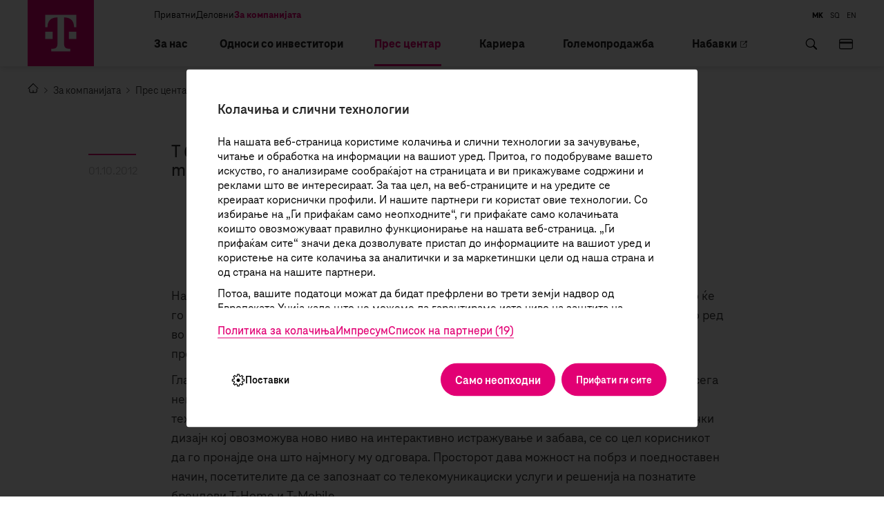

--- FILE ---
content_type: text/html; charset=utf-8
request_url: https://www.telekom.mk/ns-newsarticle-t-brendot-go-promovira-noviot-prodazhen-salon-vo-city-mall-12513.nspx
body_size: 107315
content:

<!DOCTYPE html>
<html lang="mk">
<head><meta charset="utf-8" /><meta name="viewport" content="width=device-width, minimum-scale=1.0, initial-scale=1.0" /><meta http-equiv="X-UA-Compatible" content="IE=edge" />
    <meta property="twitter:card" content="summary" />
    <meta property="twitter:site" content="@TelekomMK" />
    <meta property="twitter:creator" content="@TelekomMK" />



    <link rel="icon" type="image/png" href="/content/images/favicon/favicon.png" sizes="512x512" />
    <link rel="icon" type="image/png" href="/content/images/favicon/favicon-96x96" sizes="96x96" />
    <link rel="icon" type="image/png" href="/content/images/favicon/favicon-32x32" sizes="32x32" />
    <link rel="icon" type="image/png" href="/content/images/favicon/favicon-16x16" sizes="16x16" />
    <link rel="manifest" href="/manifest.json">
    <link rel="icon" type="image/svg+xml" href="/content/images/favicon/favicon.svg" />
    <link rel="shortcut icon" href="/content/images/favicon/favicon.ico" />
    <link rel="apple-touch-icon" sizes="180x180" href="/content/images/favicon/apple-touch-icon.png" />

<meta name="description" content="
Телеком продажниот салон во City mall е единствен од ваков тип во регионот
Македонија е една од четирите земји во Европа којаго воведува ултра модерниот инте" /><meta name="keywords" content="Вести;Актуелно;Соопштенија за медиуми;Новости;" /><meta property="og:title" content="Т брендот го промовира новиот продажен салон во City mall " /><meta property="og:description" content="
Телеком продажниот салон во City mall е единствен од ваков тип во регионот
Македонија е една од четирите земји во Европа којаго воведува ултра модерниот инте" /><meta property="og:type" content="article" /><meta property="og:url" content="https://www.telekom.mk//ns-newsarticle-t-brendot-go-promovira-noviot-prodazhen-salon-vo-city-mall-12513.nspx" /><meta property="og:image" /><meta property="og:image:width" content="1200" /><meta property="og:image:height" content="630" />
    
    <meta property="og:image:width" content="320" />
    <meta property="og:image:height" content="240" />
    <script>var model = {"CurrentLanguage":"mk-MK","RelatedArticles":[],"LockedBy":null,"CreatedOn":"\/Date(1349128800000)\/","ModifiedBy":"","Versions":[{"Id":"00267b8b-c36a-4d34-841c-6edc3dc78637","NewsId":"509c51d3-93ca-4f2d-86ee-9c3dcea7ea67","Version":"1","Title":"Т брендот го промовира новиот продажен салон во City mall ","Language":null,"Intro":"\r\nТелеком продажниот салон во City mall е единствен од ваков тип во регионот\r\nМакедонија е една од четирите земји во Европа којаго воведува ултра модерниот инте","Superscription":"","Content":"\u003cul\u003e\r\n  \u003cli\u003eТелеком продажниот салон во City mall\u003cstrong\u003e \u003c/strong\u003eе единствен од ваков тип во регионот\u003c/li\u003e\r\n  \u003cli\u003eМакедонија е една од четирите земји во Европа која  го воведува ултра модерниот интерактивен продажен концепт\u003c/li\u003e\r\n\u003c/ul\u003e\r\n\u003cp\u003eНа денот на отворањето на најголемиот трговски центaр кај нас, City  mall, Т брендот свечено ќе го отвори новиот Телеком продажен салон, кој е  единствен од овој тип во регионот, а трет по ред во Европа. Салони со овој концепт до сега се отворени во Унгарија, а по Македонија следува промција на концептот во Холандија и  Германија. \u003c/p\u003e\r\n\u003cp\u003eГлавните карактеристики на новиот малопродажен  концепт на Т брендот е неверојатно и досега невидено мултимедијално искуство за  секој посетител. Моќните  производи и напредни технолошки алатки кои ќе бидат на дофат на  корисниците, се со ултра модерен и футуристички дизајн кој овозможува ново ниво  на интерактивно истражување и забава, се со цел корисникот да го пронајде она  што најмногу му одговара. Просторот дава  можност на побрз и поедноставен начин, посетителите да се запознаат со  телекомуникациски услуги и решенија на познатите брендови Т-Home  и  T-Mobile. \u003c/p\u003e\r\n\u003cp\u003eЗа  отварањето на новиот телеком продажен салон организаторите најавуваат изненадувања за сите  посетители.\u003c/p\u003e\r\n\u003cp\u003eНовоуредениот салон во City mall е во согласност со заложбата на Т-Mobile и Македонски  Телеком за воведување на нови  концепти на Телеком продажните салони, според  современите потреби и барања на корисниците. \u003c/p\u003e\r\n","TitleEn":"Т брендот го промовира новиот продажен салон во City mall ","ContentEn":null,"SuperscriptionEn":"","IntroEn":"","TitleAl":"Т брендот го промовира новиот продажен салон во City mall ","ContentAl":null,"SuperscriptionAl":"","IntroAl":"","ValidFrom":"\/Date(1349128800000)\/"},{"Id":"d5646d31-ef00-4297-b76d-0d8e8617e881","NewsId":"509c51d3-93ca-4f2d-86ee-9c3dcea7ea67","Version":"1","Title":"Т брендот го промовира новиот продажен салон во City mall ","Language":null,"Intro":"\r\nТелеком продажниот салон во City mall е единствен од ваков тип во регионот\r\nМакедонија е една од четирите земји во Европа којаго воведува ултра модерниот инте","Superscription":"","Content":"\u003cul\u003e\r\n  \u003cli\u003eТелеком продажниот салон во City mall\u003cstrong\u003e \u003c/strong\u003eе единствен од ваков тип во регионот\u003c/li\u003e\r\n  \u003cli\u003eМакедонија е една од четирите земји во Европа која  го воведува ултра модерниот интерактивен продажен концепт\u003c/li\u003e\r\n\u003c/ul\u003e\r\n\u003cp\u003eНа денот на отворањето на најголемиот трговски центaр кај нас, City  mall, Т брендот свечено ќе го отвори новиот Телеком продажен салон, кој е  единствен од овој тип во регионот, а трет по ред во Европа. Салони со овој концепт до сега се отворени во Унгарија, а по Македонија следува промција на концептот во Холандија и  Германија. \u003c/p\u003e\r\n\u003cp\u003eГлавните карактеристики на новиот малопродажен  концепт на Т брендот е неверојатно и досега невидено мултимедијално искуство за  секој посетител. Моќните  производи и напредни технолошки алатки кои ќе бидат на дофат на  корисниците, се со ултра модерен и футуристички дизајн кој овозможува ново ниво  на интерактивно истражување и забава, се со цел корисникот да го пронајде она  што најмногу му одговара. Просторот дава  можност на побрз и поедноставен начин, посетителите да се запознаат со  телекомуникациски услуги и решенија на познатите брендови Т-Home  и  T-Mobile. \u003c/p\u003e\r\n\u003cp\u003eЗа  отварањето на новиот телеком продажен салон организаторите најавуваат изненадувања за сите  посетители.\u003c/p\u003e\r\n\u003cp\u003eНовоуредениот салон во City mall е во согласност со заложбата на Т-Mobile и Македонски  Телеком за воведување на нови  концепти на Телеком продажните салони, според  современите потреби и барања на корисниците. \u003c/p\u003e\r\n","TitleEn":null,"ContentEn":null,"SuperscriptionEn":null,"IntroEn":"","TitleAl":null,"ContentAl":null,"SuperscriptionAl":null,"IntroAl":"","ValidFrom":"\/Date(1349128800000)\/"}],"CurrentVersion":"00267b8b-c36a-4d34-841c-6edc3dc78637","Id":"509c51d3-93ca-4f2d-86ee-9c3dcea7ea67","Title":"Т брендот го промовира новиот продажен салон во City mall ","Intro":"\r\nТелеком продажниот салон во City mall е единствен од ваков тип во регионот\r\nМакедонија е една од четирите земји во Европа којаго воведува ултра модерниот инте","Content":"\u003cul\u003e\r\n  \u003cli\u003eТелеком продажниот салон во City mall\u003cstrong\u003e \u003c/strong\u003eе единствен од ваков тип во регионот\u003c/li\u003e\r\n  \u003cli\u003eМакедонија е една од четирите земји во Европа која  го воведува ултра модерниот интерактивен продажен концепт\u003c/li\u003e\r\n\u003c/ul\u003e\r\n\u003cp\u003eНа денот на отворањето на најголемиот трговски центaр кај нас, City  mall, Т брендот свечено ќе го отвори новиот Телеком продажен салон, кој е  единствен од овој тип во регионот, а трет по ред во Европа. Салони со овој концепт до сега се отворени во Унгарија, а по Македонија следува промција на концептот во Холандија и  Германија. \u003c/p\u003e\r\n\u003cp\u003eГлавните карактеристики на новиот малопродажен  концепт на Т брендот е неверојатно и досега невидено мултимедијално искуство за  секој посетител. Моќните  производи и напредни технолошки алатки кои ќе бидат на дофат на  корисниците, се со ултра модерен и футуристички дизајн кој овозможува ново ниво  на интерактивно истражување и забава, се со цел корисникот да го пронајде она  што најмногу му одговара. Просторот дава  можност на побрз и поедноставен начин, посетителите да се запознаат со  телекомуникациски услуги и решенија на познатите брендови Т-Home  и  T-Mobile. \u003c/p\u003e\r\n\u003cp\u003eЗа  отварањето на новиот телеком продажен салон организаторите најавуваат изненадувања за сите  посетители.\u003c/p\u003e\r\n\u003cp\u003eНовоуредениот салон во City mall е во согласност со заложбата на Т-Mobile и Македонски  Телеком за воведување на нови  концепти на Телеком продажните салони, според  современите потреби и барања на корисниците. \u003c/p\u003e\r\n","TitleEn":"Т брендот го промовира новиот продажен салон во City mall ","ContentEn":null,"SuperscriptionEn":"","IntroEn":"","TitleAl":"Т брендот го промовира новиот продажен салон во City mall ","ContentAl":null,"SuperscriptionAl":"","IntroAl":"","DatePublished":"\/Date(1349128800000)\/","Visits":4010,"Visible":true,"VisibleForPublic":true,"Keywords":[{"Key":"e68f760f-4805-451a-aa15-75ba502622b4","Value":"Вести"},{"Key":"893ff86d-8bf8-49c9-be8d-7a386b8fc51a","Value":"Актуелно"},{"Key":"dd747c25-1ece-4089-b818-b7294b50c58b","Value":"Соопштенија за медиуми"},{"Key":"1a03e6a7-30c8-45d3-9af4-d6eed0d90d85","Value":"Новости"}],"Url":"t-brendot-go-promovira-noviot-prodazhen-salon-vo-city-mall-12513","MasterNode":{"Key":"5ea3c0aa-00b5-4992-94da-93b3a5d7a269","Value":"Информации","ValueEn":null,"ValueAl":null},"Images":[],"Group":{"Key":2,"Value":"Marketing"},"SelectedNavigationNodes":[{"Key":"5ea3c0aa-00b5-4992-94da-93b3a5d7a269","Value":"Информации"},{"Key":"5ea3c0aa-00b5-4992-94da-93b3a5d7a269","Value":"Информации"}],"Language":"mk-MK","Superscription":"","Weight":1000,"State":"PUBLISHED","ImageGallery":false,"BreakingNews":false,"VideoNews":false,"PathUrl":"","ModifiedOn":"\/Date(1349128800000)\/","CreatedBy":null,"Metadata":null};</script>


    <link href="/mainstyles?v=Nz19BaLxLl3ROdWZBHZAgr9ByTIQ3JtPUNwX_fu4OQs1" rel="stylesheet"/>


    <base href="/" />

    <!-- ADDITIONAL JS -->
    <script src="https://www.telekom.mk/scripts/main.js?v=6.0"></script>
    <script src="https://www.telekom.mk/node_modules/requirejs/require.js"></script>
     <script src="https://www.telekom.mk/scripts/shared/oidc-client.min.js"></script>
    <script>
        document.addEventListener("DOMContentLoaded", function (event) {
            require.config({
                waitSeconds: 60,
                'paths': {
                    'masonry': '../js/masonry.pkgd',
                    'responsiveTabs': '/js/responsiveTabs/jquery.responsiveTabs.min',
                    'lottie': '../js/lottie-player',

                },
                'shim': {
                    'responsiveTabs': [
                        'jquerymigrate',
                        'jquery'
                    ],
                    'masonry': ['jquery'],
                    'lottie': ['jquery'],


                }
            });
            require([

                'bootstrap',
                'utils',
                'responsiveTabs',
                'nsjs',
                'masonry',
                'lottie',
                'slick',
                'aos',
                'jquery.mmenu.all'], function (bootstrap, utils, responsiveTabs, nsjs, masonry, lottie, slick, AOS) {
                    NS.Language = JSON.parse(localizedObjects || '{}');
                    if (AOS) {
                        AOS.init({
                            duration: 1400,
                            easing: 'ease-in-out-back',
                            disable: function () {
                                var maxWidth = 991;
                                return window.innerWidth < maxWidth;
                            }
                        });
                    } else {
                        console.error('AOS is not loaded');
                    }


                });
        });
    </script>

    

    <!--ne stavaj nisto tuka -->
<link href="https://www.telekom.mk/vesti/ns-newsarticle-t-brendot-go-promovira-noviot-prodazhen-salon-vo-city-mall-12513.nspx" rel="canonical" /><script type="text/javascript">var pLang = 'mk-MK'; var renderitemid = '5ea3c0aa-00b5-4992-94da-93b3a5d7a269';var renderparents=[{"Id":"a9957aa6-7ce2-4574-b6bd-7773af8f7771","Tag":"NO_MENU"},{"Id":"ea4a808d-0e7a-4944-9848-d688b620b84c","Tag":"COMPANY_MK"},{"Id":"7d066848-1b20-48aa-afd9-568b8bbafd64","Tag":"MENU_mk-MK"},{"Id":"13353181-195e-4840-b426-c7ee7b00d444","Tag":null}];</script><script type="text/javascript">var localizedObjects = '{"Code":"mk-MK","Items":[{"Key":"NO_SEARCH_RESULTS","Value":"Нема резултати од пребарувањето."},{"Key":"TEST_ITEM","Value":"Тест вредност"},{"Key":"REQUIRED_FIELD","Value":"Задолжително поле"},{"Key":"SUCCESS_MESSAGE","Value":"Успешно испратено барање"},{"Key":"SHOW_MORE","Value":"Прикажи повеќе"},{"Key":"PROMO_FILTER_SLIDER","Value":"Промо излог"},{"Key":"CHRONOLOGY","Value":"Хронолошки"},{"Key":"LOWER_TO_UPPER","Value":"По цена од најмала"},{"Key":"UPPER_TO_LOWER","Value":"По цена од најголема"},{"Key":"DEVICE_LIST_NO_ITEMS","Value":"Нема пронајдени уреди според активни филтри. Обидете се да ги промените вашите критериуми за пребарување."},{"Key":"GO_BACK","Value":"Врати се назад"},{"Key":"DEVICE_CATALOG","Value":"Каталог на уреди"},{"Key":"FILTER_ACTIVE","Value":"Активен филтер"},{"Key":"ALL_DEVICES","Value":"Сите уреди"},{"Key":"ALL_MOBILE_DEVICES","Value":"Сите Мобилни уреди"},{"Key":"MOBILE_DEVICES_PROMO_CATALOGUE","Value":"Мобилни телефони промо излог"},{"Key":"FILTER","Value":"Филтер"},{"Key":"CHANGE","Value":"Промени"},{"Key":"CHANGE_NEW","Value":"Направи нов избор"},{"Key":"NAME_AND_SURNAME","Value":"Име и презиме"},{"Key":"CONTACT_PHONE","Value":"Контакт мобилен број"},{"Key":"CONTACT_EMAIL","Value":"Контакт е-адреса*"},{"Key":"CONTACT_MOBILE_PHONE","Value":"Мобилен број"},{"Key":"YES","Value":"Да"},{"Key":"NO","Value":"Не"},{"Key":"SERVICES","Value":"Сервис"},{"Key":"CONTACT","Value":"Контакт"},{"Key":"ADDRESS_1","Value":"Адреса"},{"Key":"CITY_1","Value":"Град"},{"Key":"SERVICE_UNAVAILABLE","Value":"Сервисот не е достапен, ве молиме обидете се подоцна"},{"Key":"GENERAL_ERROR","Value":"Настана грешка, ве молиме обидете се повторно!"},{"Key":"CURRENCY","Value":"ден."},{"Key":"WITH_TAX","Value":"со ДДВ"},{"Key":"WITHOUT_TAX","Value":"без ДДВ"},{"Key":"CLOSE","Value":"Затвори"},{"Key":"DETAILED_VIEW","Value":"Детален преглед"},{"Key":"MONTHLY","Value":"месечно"},{"Key":"MKD_MONTHLY","Value":"ден./месечно"},{"Key":"MKD_24_MONTHS","Value":"ден./24 месеци"},{"Key":"INSERT_CODE","Value":"Внеси код"},{"Key":"VALUE","Value":"Вредност:"},{"Key":"CANCEL_ORDER","Value":"Откажи нарачка"},{"Key":"PROMOTION","Value":"Промоција"},{"Key":"PRICE_FROM","Value":"Цена од"},{"Key":"PRICE_TO","Value":"Цена до"},{"Key":"CLEAR_FILTER","Value":"Исчисти филтер"},{"Key":"FROM","Value":"од"},{"Key":"OR_FROM","Value":"или од"},{"Key":"OR","Value":"или"},{"Key":"IN","Value":"во"},{"Key":"WITH","Value":"со"},{"Key":"CHECK_OFFER","Value":"Продолжи и види ја твојата понуда"},{"Key":"FULL_SPECIFICATION","Value":"Целосна спецификација"},{"Key":"CURRENT","Value":"Тековни"},{"Key":"ADVERTISEMENTS","Value":"Огласи"},{"Key":"NO_ACTIVE_ADVERTISEMENTS","Value":"Нема активни огласи"},{"Key":"ADVERTISEMENTS_DESCRIPTION_1","Value":"Во моментов нема тековни огласи."},{"Key":"ADVERTISEMENTS_DESCRIPTION_2","Value":"Ви благодариме за интересот."},{"Key":"CURRENT_ADVERTISEMENTS","Value":"Тековни огласи"},{"Key":"CHECK_IN","Value":"Пријави се"},{"Key":"SEARCH","Value":"Барај"},{"Key":"CONTACT_PERSON","Value":"Контакт лице*"},{"Key":"DEVICE_PRICE_INFO","Value":"Цената е пресметана со договор за магента со"},{"Key":"DEVICE_PRICE_INFO_DISCOUNT","Value":"и онлајн попуст од "},{"Key":"DEVICE_CATALOG","Value":"Каталог на уреди"},{"Key":"HOMEPAGE_URL","Value":"/privatni-korisnici"},{"Key":"SHOW_ALL_DEVICES","Value":"Сите мобилни телефони"},{"Key":"ONLY_DEVICE","Value":"само уред "},{"Key":"DIGITAL_INDEX_CALC_HEADER","Value":"Калкулатор"},{"Key":"DIGITAL_INDEX_CALC_SUBHEADER","Value":"Индекс за дигитална зрелост"},{"Key":"CONTINUE","Value":"Продолжи"},{"Key":"BACK","Value":"Назад"},{"Key":"CALCULATE","Value":"Пресметај"},{"Key":"DIGITAL_INDEX_PARAGRAPH","Value":"Вашиот дигитален индекс е:"},{"Key":"DIGITAL_INDEX_COMPANY_WITH","Value":"Компанија со"},{"Key":"DIGITAL_INDEX_COMPANY_HIGH_DI","Value":"ВИСОКА ДИГИТАЛНА ЗРЕЛОСТ"},{"Key":"DIGITAL_INDEX_COMPANY_MEDIUM_DI","Value":"СРЕДНА ДИГИТАЛНА ЗРЕЛОСТ"},{"Key":"DIGITAL_INDEX_COMPANY_LOW_DI","Value":"НИСКА ДИГИТАЛНА ЗРЕЛОСТ"},{"Key":"DIGITAL_INDEX_EXPLANATION_ONE","Value":"Само 28% од компаниите во Македонија се со висока дигитална зрелост!"},{"Key":"DIGITAL_INDEX_EXPLANATION_TWO","Value":"Според резултатите од истражувањето, 42% од компаниите во Македонија се компании со средна дигитална зрелост!"},{"Key":"DIGITAL_INDEX_EXPLANATION_THREE","Value":"Според резултатите од истражувањето, околу 30% од компаниите во Македонија спаѓаат во групата компании со ниска дигитална зрелост!"},{"Key":"DIGITAL_INDEX_HEADER_WRAP_LOW_DI","Value":"Дигитален почетник"},{"Key":"DIGITAL_INDEX_HEADER_WRAP_MEDIUM_DI","Value":"Дигитален следбеник"},{"Key":"DIGITAL_INDEX_HEADER_WRAP_HIGH_DI","Value":"Дигитален предводник"},{"Key":"DIGITAL_INDEX_P_WRAP_LOW","Value":"Вашата компанија е на почеток на дигитализацијата. Со воведување дури и на основните дигитални услуги ќе започнете да ги надминувате недостатоците и поуспешно да се справувате со предизвиците на модерното време. "},{"Key":"DIGITAL_INDEX_P_WRAP_MEDIUM","Value":"Вашата компанија е една од оние коишто се во чекор со трендовите на дигиталната иднина. Успешно сте го започнале процесот на дигитализација, но за да напредувате правилно и за поефикасно да се справите со предизвиците, потребно е да ги надминете недостатоците. "},{"Key":"DIGITAL_INDEX_P_WRAP_HIGH","Value":"Вашата компанија е во чекор со дигиталните трендови. Имате високо ниво на употреба на дигитални алатки и решенија во секојдневното работење. Сепак, во некои од испитуваните полиња, со воведување на дигитални услуги или алатки, ќе ги унапредите и ќе ги подобрите работните процеси."},{"Key":"DIGITALEN_INDEX_FORM_HEADER","Value":"ЗАКАЖЕТЕ КОНСУЛТАЦИЈА"},{"Key":"DIGITALEN_INDEX_FORM_SUB_HEADER","Value":"Ве покануваме на бесплатна консултација, нашите експерти ќе ви помогнат во дигиталниот развој на вашата компанија."},{"Key":"DIGITALEN_INDEX_SEND_BUTTON","Value":"Испрати"},{"Key":"DIGITALEN_INDEX_SUCCESS_MESSAGE","Value":"Успешно испратени податоци."},{"Key":"DIGITALEN_INDEX_COMPANY_NAME","Value":"Име на компанија/организација*"},{"Key":"DIGITALEN_INDEX_CITY","Value":"Град*"},{"Key":"DIGITALEN_INDEX_EMAIL","Value":"Е-адреса*"},{"Key":"DIGITALEN_INDEX_CAPTCHA","Value":"Внесете го кодот*"},{"Key":"DIGITALEN_INDEX_NAME_AND_SURNAME","Value":"Име и презиме*"},{"Key":"DIGITALEN_INDEX_PHONE","Value":"Телефонски број за контакт*"},{"Key":"DIGITALEN_INDEX_COMMENT","Value":"Забелешка"},{"Key":"DIGITALEN_INDEX_ERROR_MESSAGE","Value":"Ве молиме одговорете на сите прашања!"},{"Key":"DIGITALEN_INDEX_FORM_HEADER_TWO","Value":"ОДБЕРЕТЕ ДИГИТАЛНИ УСЛУГИ"},{"Key":"DIGITALEN_INDEX_FORM_HEADER_TWO_LINK","Value":"/birajte-shtiklirajte-digitalizirajte"},{"Key":"PREDVODNIK_CHART_SRC","Value":"content/images/digital-index/predvodnik-chart.png"},{"Key":"SLEDBENIK_CHART_SRC","Value":"content/images/digital-index/sledbenik-chart.png"},{"Key":"POCHETNIK_CHART_SRC","Value":"content/images/digital-index/pochetnik-chart.png"},{"Key":"FREE_MAIL_HEADER","Value":"Бесплатна e-адреса"},{"Key":"FREE_MAIL_NAME_AND_SURNAME","Value":"Име и презиме*"},{"Key":"FREE_MAIL_ADDRESS","Value":"Адреса*"},{"Key":"FREE_MAIL_CITY","Value":"Град*"},{"Key":"FREE_MAIL_CHOOSE_CITY","Value":"Одбери град"},{"Key":"FREE_MAIL_PHONE","Value":"Контакт телефон*"},{"Key":"FREE_MAIL_USERNAME","Value":"Корисничко име*"},{"Key":"FREE_MAIL_PASSWORD","Value":"Лозинка*"},{"Key":"FREE_MAIL_CONFIRM_PASSWORD","Value":"Потврди лозинка*"},{"Key":"FREE_MAIL_CAPTCHA","Value":"Внесете го кодот:"},{"Key":"FREE_MAIL_PARAGRAPH_1","Value":"Лозинката треба да содржи од 6 до 15 карактери."},{"Key":"FREE_MAIL_PARAGRAPH_2","Value":"За лозинка како карактери може да се употребат броеви, латинични букви и знаците \u0027-\u0027, \u0027_\u0027 и \u0027.\u0027 Лозинката задолжително треба да содржи една голема буква и една бројка."},{"Key":"FREE_MAIL_PARAGRAPH_3","Value":"За корисничко име како карактери може да се употребат броеви, латинични букви и знакот \u0027_\u0027."},{"Key":"FREE_MAIL_CONFIRM_BUTTON","Value":"Внеси"},{"Key":"FREE_MAIL_PASSWORD_LENGTH_ERROR","Value":"Бројот на карактери за Лозинка треба да биде помеѓу 6 и 15."},{"Key":"FREE_MAIL_PASSWORD_LETTERS_ERROR","Value":"Лозинката мора да содржи голема буква и бројка"},{"Key":"FREE_MAIL_PASSWORD_EQUAL_ERROR","Value":"Лозинките не се идентични."},{"Key":"FREE_MAIL_CONCENT_ERROR","Value":"Потребно е да се потврди изјавата за согласност!"},{"Key":"INSERT","Value":"Внеси"},{"Key":"CAPTCHA_CODE","Value":"Внесете го кодот"},{"Key":"INSERT_CAPTCHA","Value":"Невалиден код"},{"Key":"FREE_MAIL_CONSENT","Value":"Изјавувам дека ги прочитав"},{"Key":"FREE_MAIL_LINK","Value":"условите за користење на е-маил сервисот на Македонски Телеком"},{"Key":"FREE_MAIL_CONSENT_TWO","Value":"и со истите се согласувам и ги прифаќам."},{"Key":"RESERVE_TICKET_INVALID_PHONE","Value":"Невалиден број"},{"Key":"RESERVE_TICKET_INVALID_CAPTCHA","Value":"Невалиден captcha код"},{"Key":"RESERVE_TICKET_STORE","Value":"Продавница"},{"Key":"RESERVE_TICKET_CHOOSE_STORE","Value":"Изберете продавница"},{"Key":"RESERVE_TICKET_SERVICE","Value":"Сервис"},{"Key":"RESERVE_TICKET_CHOOSE_SERVICE","Value":"Изберете услуга"},{"Key":"RESERVE_TICKET_CONFIRM_RESERVATION_WITH","Value":"Потврдете за резервација со"},{"Key":"RESERVE_TICKET_WITH_SMS","Value":"SMS порака"},{"Key":"RESERVE_TICKET_WITH_EMAIL","Value":"Е-адреса"},{"Key":"RESERVE_TICKET_CHOOSE_DATE","Value":"Изберете датум"},{"Key":"RESERVE_TICKET_DATE","Value":"датум"},{"Key":"RESERVE_TICKET_HOUR","Value":"час"},{"Key":"RESERVE_TICKET_MINUTES","Value":"мин."},{"Key":"RESERVE_TICKET_INSERT_CODE","Value":"Внесете код"},{"Key":"RESERVE_TICKET_RESERVE","Value":"Резервирај"},{"Key":"RESERVE_TICKET_P1","Value":"Резервирајте тикет во Телеком продавница во термин кој вам ви одговара:"},{"Key":"RESERVE_TICKET_LI1","Value":"Одберете продавница во која би сакале да појдете"},{"Key":"RESERVE_TICKET_LI2","Value":"Одберете од листата на понудени услуги"},{"Key":"RESERVE_TICKET_LI3","Value":"Одберете дали резервираниот тикет да ви пристигне на SMS или е-пошта. Осигурајте се дека можете да го проверите SMS-от или e-mail – от кога ќе појдете во одбраната продавница."},{"Key":"RESERVE_TICKET_LI4","Value":"За верификација ве молиме внесете го и оптичкиот код на страната"},{"Key":"RESERVE_TICKET_LI5","Value":"Потврда за терминот набрзо ќе ви пристигне на одбраниот канал (SMS или е-пошта). "},{"Key":"RESERVE_TICKET_S1","Value":"15 минути пред резервираниот термин "},{"Key":"RESERVE_TICKET_S2","Value":"ќе ви биде пратено потсетување и код."},{"Key":"RESERVE_TICKET_ERROR","Value":"Почитувани, настаната е грешка при ажурирање на податоците. Ве молиме, обидете се повторно."},{"Key":"RESERVE_TICKET_UNKNOWN_ERROR","Value":"Почитувани, настаната е грешка при ажурирање на податоците. Ве молиме, обидете се повторно."},{"Key":"RESERVE_TICKET_INVALID_RESERVATION_TIME","Value":"Почитувани, во моментов сите термини се зафатени. Ве молиме, изберете друга продавница."},{"Key":"RESERVE_TICKET_FULL_QUEUE","Value":"Почитувани, во моментов нема слободни услуги. Ве молиме одберете друга продавница."},{"Key":"RESERVE_TICKET_SERVICE_UNAVAILABLE","Value":"Почитувани, во моментов избраната услуга не е достапна. Ве молиме, изберете друга продавница."},{"Key":"RESERVE_TICKET_INVALID_QMS_DATA","Value":"Почитувани, во моментов системот не е достапен за резервирање. Ве молиме, обидете се подоцна или изберете друга продавница."},{"Key":"RESERVE_TICKET_VALIDATION_ERROR","Value":"Почитувани, ве молиме внесете валидни податоци."},{"Key":"RESERVE_TICKET_CANNOT_MAKE_ANOTHER_SCHEDULE","Value":"Почитувани, веќе имате активна резервација. За нова резервација, обидете се по 10 минути."},{"Key":"RESERVE_TICKET_INACTIVE_QUEUE","Value":"Почитувани, во моментов системот не е достапен за резервирање. Ве молиме, обидете се подоцна или изберете друга продавница."},{"Key":"RESERVE_TICKET_CANNOT_MAKE_SCHEDULE_IN_SELECTED_PERIOD","Value":"Почитувани, во моментов системот не е достапен за резервирање. Ве молиме, обидете се подоцна или изберете друга продавница."},{"Key":"RESERVE_TICKET_SELECTED_PERIOD_DOES_NOT_EXIST","Value":"Почитувани, во моментов системот не е достапен за резервирање. Ве молиме, обидете се подоцна или изберете друга продавница."},{"Key":"NO_TIMES_AVAILABLE","Value":"Нема слободни термини"},{"Key":"RESERVE_TICKET_SUCCESS","Value":"Успешна резервација за термин "},{"Key":"SMART_START_CHOOSE_FILE","Value":"Изберете фајл (.word, .pdf)"},{"Key":"SMART_START_CONTACT","Value":"Контакт"},{"Key":"SMART_START_HEADER","Value":"Аплицирај веднаш"},{"Key":"SMART_START_SUBHEADER","Value":"Пополни ја формата со твоите податоци - CV. "},{"Key":"SMART_START_SUBMIT_BUTTON","Value":"Аплицирај"},{"Key":"SMART_START_NAME","Value":"Име *"},{"Key":"SMART_START_SURNAME","Value":"Презиме *"},{"Key":"SMART_START_EMAIL","Value":"Емаил *"},{"Key":"SMART_START_FACULTY","Value":"Факултет *"},{"Key":"SMART_START_PROJECT","Value":"ПРОЕКТ * "},{"Key":"SMART_START_MAIN_PROJECT_SUBTITLE","Value":"Изберете да аплицирате за еден главен проект "},{"Key":"SMART_START_PROJECT_SUBTITLE","Value":"Можете да аплицирате за најмногу 2 потпроекти. "},{"Key":"SMART_START_FACULTY_YEARS","Value":"Студиски години *"},{"Key":"SMART_START_CAPTCHA","Value":"Внесете го кодот *"},{"Key":"SMART_START_CV","Value":"Прикачи CV *"},{"Key":"SMART_START_CHOOSE_FACULTY","Value":"Одберете факултет"},{"Key":"SMART_START_FACULTY_1","Value":"Економски факултет - Универзитет Св.Кирил и Методиј"},{"Key":"SMART_START_FACULTY_2","Value":"Факултет за Електротехника и информациски технологии - Универзитет Св.Кирил и Методиј"},{"Key":"SMART_START_FACULTY_3","Value":"Факултет за Информатички науки и компјутерско инженерство - Универзитет Св.Кирил и Методиј"},{"Key":"SMART_START_FACULTY_4","Value":"Универзитет за информатички науки и технологии Св. Апостол павле – Охрид"},{"Key":"SMART_START_FACULTY_5","Value":"Универзитет Св. Климент Охридски – Битола"},{"Key":"SMART_START_FACULTY_6","Value":"Универзитет на Југоисточна Европа – Тетово"},{"Key":"SMART_START_FACULTY_7","Value":"Универзитет Американ Колеџ Скопје"},{"Key":"SMART_START_FACULTY_8","Value":"Правен факултет - Универзитет Св.Кирил и Методиј"},{"Key":"SMART_START_PROJECT_1","Value":"Платформа за колаборација во Cloud"},{"Key":"SMART_START_PROJECT_2","Value":"Анализа на корисничко искуство со AI"},{"Key":"SMART_START_PROJECT_3","Value":"Развој на модели за машинско учење"},{"Key":"SMART_START_PROJECT_4","Value":"Дигитална верификација на ID"},{"Key":"SMART_START_PROJECT_5","Value":"SCA –развој на Service Configuration \u0026 Activation DPS"},{"Key":"SMART_START_PROJECT_6","Value":"IoT уред за паметно осветлување"},{"Key":"SMART_START_PROJECT_7","Value":"Детекција на настани во природа и град со машинско учење"},{"Key":"SMART_START_PROJECT_8","Value":"Развој на firmware и платформа за LTE/5G камери за видео надзор"},{"Key":"SMART_START_PROJECT_9","Value":"Развој на firmware и платформа за паметни водомери"},{"Key":"SMART_START_PROJECT_10","Value":"Унапредување на WEB Shop"},{"Key":"SMART_START_PROJECT_11","Value":"One CC – Имплементација на платформа за контакт центар"},{"Key":"SMART_START_PROJECT_12","Value":"Потрошувачка на енергија во телекомуникациска инфраструктура"},{"Key":"SMART_START_PROJECT_13","Value":"Service Inventory – Автоматизација на мрежни услуги"},{"Key":"SMART_START_PROJECT_14","Value":"Развој на систем за провизионирање на CPE"},{"Key":"SMART_START_PROJECT_15","Value":"Систем за Управување со Контекстуални Кампањи"},{"Key":"SMART_START_PROJECT_16","Value":"Cyber SECURITY – Бидете дел од сајбер иднината!"},{"Key":"SMART_START_FACULTY_YEARS_1","Value":"Додипломски студии (II студиска година)"},{"Key":"SMART_START_FACULTY_YEARS_2","Value":"Додипломски студии (III студиска година)"},{"Key":"SMART_START_FACULTY_YEARS_3","Value":"Додипломски студии (IV студиска година)"},{"Key":"SMART_START_FACULTY_YEARS_4","Value":"Последипломски студии"},{"Key":"SMART_START_CONTACT_FORM_SUBJECT","Value":"Проекти"},{"Key":"SMART_START_SUCCESS","Value":" Успешно ја испративте вашата пријава"},{"Key":"SMART_START_CONTACT_FORM_ERROR_MESSAGE","Value":"Ве молиме пополнете ги сите полиња"},{"Key":"SMART_START_YOUR_CHOISE","Value":"Вие одбравте:"},{"Key":"EMAIL_ERROR_MESSAGE","Value":"Ве молиме внесете валиден email"},{"Key":"CAPTCHA_ERROR_MESSAGE","Value":"Невалиден captcha код"},{"Key":"CAPTCHA_MAGENTA_CODE","Value":"Внесете го кодот*"},{"Key":"TITLE_EBILL","Value":"Активирај Е-cметка"},{"Key":"FIELD_INFORMATION","Value":"Ве молиме внесете ги вашите лични податоци и кликнете на копчето „Активирај“, за да ја активирате услугата Електронска сметка и да добивате пристап до сите информации за Вашата сметка на интернет, во секое време, каде и да сте!"},{"Key":"FIELD_EMAIL","Value":" На е-адресата што ќе ја внесете, во иднина ќе ги добивате електронските сметки за мобилни, интегрирани и фиксни услуги од Македонски Телеком."},{"Key":"PHONE_NUMBER_MOBILE","Value":"Tелефонски број*"},{"Key":"EMBG","Value":"Матичен број*"},{"Key":"EMAIL","Value":"Е-адреса*"},{"Key":"EMAIL_AGAIN","Value":"Повторно внесете ја истата е-адреса*"},{"Key":"CONDITION","Value":"Се согласувам да ја користам услугата Електронска сметка, со што прифаќам месечните сметки за користење на услуги на Македонски Телеком АД - Скопје да не ми се доставуваат во печатена форма по пошта. Известен сум дека имам увид во сметките на веб страницата на Мој Телеком (https://moj.telekom.mk). Доколку имам потреба од сметка во печатена форма, се согласувам да се обратам во продажните салони на Македонски Телеком."},{"Key":"LINK_CONDITION","Value":"Информации и услови за користење е-сметка"},{"Key":"LINK_INFORMATION","Value":"Се согласувам месечните сметки за користење на вашите услуги да ми ги доставувате во електронски формат на мојата е-адреса. Известен сум дека имам увид во сметките на веб пристапот на Мој Телеком. Доколку имам потреба од сметка во печатена форма, се согласувам да се обратам во Телеком продавниците. Со оваа согласност Македонски Телеком се обврзува да ја прати сметката онлајн и да ја стави на својата интернет страница во делот Мој Телеком, а претплатникот има обврска да ја провери и да го почитува рокот за плаќање."},{"Key":"CAPTCHA_CODE","Value":"Оптичка потврда"},{"Key":"VALID_NUMBER_ERROR","Value":"Внесете валиден број"},{"Key":"VALID_EMBG_ERROR","Value":"Внесете валиден матичен број"},{"Key":"VALID_EMAIL_ERROR","Value":"Внесете валидна е-адреса"},{"Key":"VALID_DIFFERENT_EMAIL_ERROR","Value":"Е-адресите не се совпаѓаат"},{"Key":"REQUIRED_CONSENT","Value":"Ова поле е задолжително"},{"Key":"INSERT_CAPTCHA","Value":"Внесете валиден код"},{"Key":"ACTIVATION","Value":"Активирај"},{"Key":"BACK","Value":"Назад"},{"Key":"CONFIRM","Value":"Потврди"},{"Key":"RESET_MAGENTA_BTN","Value":"Кон почеток"},{"Key":"MORE","Value":"Повеќе"},{"Key":"WIFI_BEST_DEVICE","Value":"Пронајдете го вистинскиот уред за вашиот дом"},{"Key":"WIFI_BEST_DEVICE_CHOOSE","Value":"Внесете ги потребните информации и со едне клик дознајте што од понудените уреди претставува вистинско решение за вашиот дом."},{"Key":"WIFI_QUESTION_2","Value":"Тип на живеалиште?"},{"Key":"WIFI_QUESTION_2_ANSWER_1","Value":"Стан или куќа на 1 кат"},{"Key":"WIFI_QUESTION_2_ANSWER_2","Value":"Куќа на 2 ката"},{"Key":"WIFI_QUESTION_2_ANSWER_3","Value":"Куќа на 3 ката"},{"Key":"WIFI_QUESTION_3","Value":"Која е површината на вашиот дом?"},{"Key":"WIFI_QUESTION_3_ANSWER_1","Value":"Под 70 m2"},{"Key":"WIFI_QUESTION_3_ANSWER_2","Value":"Од 70 m2 до 90 m2"},{"Key":"WIFI_QUESTION_3_ANSWER_3","Value":"Од 90 m2 до 120 m2"},{"Key":"WIFI_QUESTION_3_ANSWER_4","Value":"Над 120 m2"},{"Key":"WIFI_QUESTION_4","Value":"Вкупен број на уреди кои истовремено се прикачуваат на Интернет (Телефони, Таблети, LapTop, Смарт телевизори, бежични камери)"},{"Key":"WIFI_QUESTION_4_ANSWER_1","Value":"Над 10"},{"Key":"WIFI_QUESTION_4_ANSWER_2","Value":"Под 10"},{"Key":"WIFI_REPEATER","Value":"Repeater"},{"Key":"WIFI_EXTENDER","Value":"Powerline"},{"Key":"WIFI_TPLINK","Value":"TP-Link WPA4221"},{"Key":"WIFI_MASH","Value":"Mesh"},{"Key":"WIFI_QUESTION_5","Value":"Која е површината на вашиот дом?"},{"Key":"WIFI_QUESTION_5_ANSWER_1","Value":"Под 100m2 на кат"},{"Key":"WIFI_QUESTION_5_ANSWER_2","Value":"Над 100m2 на кат"},{"Key":"WIFI_PROS_HEADER","Value":"Предности"},{"Key":"WIFI_CONS_HEADER","Value":"Недостатоци"},{"Key":"WIFI_SHOW_FULL_IMAGE","Value":"Погледни ја сликата"},{"Key":"WIFI_REPEATER_HEADER","Value":"Со Repeater од Телеком покријте дополнителен простор од домот со Wifi сигнал"},{"Key":"WIFI_REPEATER_INTRO","Value":"Засилете го сигналот од вашиот Wi-Fi рутер со Repeater уред и расчистете со таканаречените „слепи точки“ воведувајќи интернет сигнал брзо и едноставно."},{"Key":"WIFI_REPEATER_PROS_ONE","Value":"Ја засилува постоечката Wi-Fi мрежа во околината на рутерот"},{"Key":"WIFI_REPEATER_PROS_TWO","Value":"Едноставен премин од една во друга просторија додека сте на истата мрежа"},{"Key":"WIFI_REPEATER_PROS_THREE","Value":"Едноставен за монтажа, а се активира само преку WPS копче"},{"Key":"WIFI_REPEATER_PROS_FOUR","Value":"Служи за зголемување на сигналот само на кратко растојание"},{"Key":"WIFI_CONS_REPEATER_ONE","Value":"Кога се поврзува нов уред, тогаш брзината на сигналот двојно се намалува"},{"Key":"WIFI_CONS_REPEATER_TWO","Value":"Неговата употреба е ограничена – сигналот покрива само блиски / соседни соби во домот"},{"Key":"WIFI_CONS_REPEATER_THREE","Value":"Подложно на пречки од други уреди (бебифон, DECT, микробранова печка)"},{"Key":"WIFI_EXTENDER_HEADER","Value":"  Со Powerline ОД ТЕЛЕКОМ ЗАСИЛЕТЕ ГО Wi-Fi СИГНАЛОТ ВО СЕКОЈ ДЕЛ ОД ДОМОТ"},{"Key":"WIFI_EXTENDER_INTRO","Value":" Засилете го сигналот од вашиот Wi-Fi рутер со Powerline уред, и покријте го секое ќоше од домот со беспрекорен Wi-Fi сигнал."},{"Key":"WIFI_EXTENDER_PROS_ONE","Value":"Квалитетот на сигналот не се намалува, без разлика на бројот на приклучени уреди"},{"Key":"WIFI_EXTENDER_PROS_TWO","Value":"Одличен е за поврзување на оддалечени и недостапни места во домот"},{"Key":"WIFI_EXTENDER_PROS_THREE","Value":"Обезбедува жичена врска без потреба од бушење ѕидови и пуштање дополнителни кабли (погодно за активирање IPTV во соседни соби)*"},{"Key":"WIFI_EXTENDER_PROS_FOUR","Value":"Ја зголемува покриеноста на сигналот и опслужува голем број на истовремено поврзани уреди"},{"Key":"WIFI_EXTENDER_PROS_FIVE","Value":"Отпорно на пречки и мешање со други сигнали"},{"Key":"WIFI_CONS_EXTENDER_ONE","Value":"Создава дополнителна (втора) независна Wi-Fi мрежа"},{"Key":"WIFI_CONS_EXTENDER_TWO","Value":"Нема беспрекорен премин од една на друга мрежа"},{"Key":"WIFI_CONS_EXTENDER_THREE","Value":"Потребно е дополнително техничко познавање за да се активира или додаде  нов уред"},{"Key":"WIFI_CONS_EXTENDER_FOUR","Value":"*не може во исто време да се користи и за Wi-Fi и за телевизија."},{"Key":"WIFI_MASH_HEADER","Value":"Со Mesh од Телеком ЦЕЛОСНА ПОКРИЕНОСТ НА ДОМОТ СО СОВРШЕН Wi-Fi СИГНАЛ"},{"Key":"WIFI_MASH_INTRO","Value":" Каде и да сте во домот, ако имате Mesh Wi-Fi уреди, тогаш добивате 100-процентна покриеност, благодарение на целосно независната мрежа, без намалување на брзината.."},{"Key":"WIFI_MASH_PROS_ONE","Value":"Создава сосема независна мрежа којашто е беспрекорна и  поотпорна на прекини."},{"Key":"WIFI_MASH_PROS_TWO","Value":"Квалитетот на сигналот не се намалува, без разлика на бројот на приклучени уреди"},{"Key":"WIFI_MASH_PROS_THREE","Value":"Овозможува беспрекорен премин од една во друга просторија додека сте на истата Wi-Fi мрежа"},{"Key":"WIFI_MASH_PROS_FOUR","Value":"Ја зголемува покриеноста на сигналот и опслужува голем број на истовремено поврзани уреди"},{"Key":"WIFI_MASH_PROS_FIVE","Value":"Лесно се надоградува и дополнува со нови уреди - станици*"},{"Key":"WIFI_CONS_MASH_ONE","Value":"Потребно е дополнително техничко познавање за да се активира (најчесто доаѓаат со мобилна апликација којашто ги олеснува овие активности)"},{"Key":"WIFI_CONS_MASH_TWO","Value":"Најчесто е потребно да се исклучи Wi-Fi-то од рутерот на Телеком, па корисникот сам се грижи за промените"},{"Key":"WIFI_CONS_MASH_THREE","Value":"*станиците мора да бидат од истиот тип/производител"},{"Key":"WIFI_CHARACTERISTICS_TEXT_ONE","Value":"Секој од уредите има свои карактеристики, направени така што да одговараат на специфичните предизвици, поврзани со пристапот до мрежата од вашиот дом."},{"Key":"WIFI_CHARACTERISTICS_TEXT_TWO","Value":"Запознајте ги подетално можностите што ги нудат и направете го вистинскиот избор:"},{"Key":"WIFI_MORE_MASH_INTRO","Value":"   Ако вашиот дом е поголем или на три ката, за целосна покриеност и максимална употреба на можностите коишто ги нудат Mesh уредите, ќе ви бидат неопходни два или повеќе Mesh сателита.   "},{"Key":"WIFI_HEADER_SECTION","Value":" ВАШИОТ ДОМ Е ОДЛИЧНО МЕСТО ЗА НЕПРЕЧЕН Wi-Fi СИГНАЛ "},{"Key":"WIFI_INTRO_SECTION","Value":"Доколку и покрај нашата проценка се соочувате со проблеми со сигналот, подобрете ја местоположбата на рутерот и проверете ги нашите совети за непречен сигнал."},{"Key":"WIFI_DIFFERENT_HEADER","Value":"ПОБАРАЈТЕ ПРОФЕСИОНАЛНА ПОМОШ ЗА ИЗНАОЃАЊЕ НА СОВРШЕНОТО РЕШЕНИЕ! "},{"Key":"WIFI_DIFFERENT_INTRO","Value":"  Уникатноста на вашиот простор и распоредот бара изготвување автентичен план со цел изнаоѓање најдобро решение за целосна покриеност со Wi-Fi сигнал."},{"Key":"WIFI_TPLINK","Value":"Power Line-Extender (TP-Link WPA4221)"},{"Key":"WIFI_ORDER_LINK","Value":"Нарачај"},{"Key":"WIFI_ORDER_LINK_MESH","Value":"Видео"},{"Key":"WIFI_VIRTUAL_TECH","Value":"Доколку се соочувате со проблеми во инсталацијата, на располагање ви е техничар од нашата служба за надомест од 799 денари. Во случај да имате дилеми, прашања или можеме на друг начин да Ви помогнеме да го изберете Вашиот уред, разговарајте со агент на бројот 122 или посетете некој од продажните салони на Македонски Телеком. "},{"Key":"WIFI_VIDEO_LINK","Value":"Погледни видео"},{"Key":"WIFI_TPLINK_PROS_ONE","Value":"Квалитетот на сигналот не се намалува, без оглед на бројот на приклучени уреди"},{"Key":"WIFI_TPLINK_PROS_TWO","Value":"Одличен е за поврзување оддалечени и недостапни места во домот"},{"Key":"WIFI_TPLINK_PROS_THREE","Value":"Обезбедува жичена врска без потреба од дупчење ѕидови и пуштање дополнителни кабли(погодно за активирање IPTV во соседни соби)"},{"Key":"WIFI_TPLINK_PROS_FOUR","Value":"Ја презема и ја засилува постоечката WI-FI мрежа од рутерот за да се добие поголема  покриеност со WI-FI во домот"},{"Key":"WIFI_CONS_TPLINK_ONE","Value":"Уредите треба да се поврзани во исто струјно коло"},{"Key":"WIFI_CONS_TPLINK_TWO","Value":"Не може во исто време да се користи и за Wi-Fi интернет и за телевизија"},{"Key":"WIFI_CONS_TPLINK_THREE","Value":"Потребно е дополнително техничко познавање за да се активира или да се додаде нов уред"},{"Key":"WIFI_ANCHOR_LINK","Value":"/wifi#karakteristiki"},{"Key":"WIFI_VIRTUAL_TECHNICIAN_ANCHOR_LINK","Value":"/wifi#virtuelenTehnichar"},{"Key":"MY_BUDGET","Value":"Мој буџет"},{"Key":"MY_BUDGET_DESCRIPTION","Value":"За да добиете информативна пресметка на цената на рати во тарифа искористете го тарифниот калкулатор или најавете се"},{"Key":"INFORMATION_CALCULATOR","Value":"Информативен калкулатор"},{"Key":"AVAILABLE_BUDGET","Value":"Достапен буџет:"},{"Key":"CALCULATOR_HEADER","Value":"Информативен калкулатор"},{"Key":"CALCULATOR_DESC","Value":"Пресметаните вредности се само од информативен карактер, не вклучуваат дополнителни попусти или поволности"},{"Key":"CALC_DETAILS_VIEW","Value":"Детален преглед за мој избор"},{"Key":"DEVICE_PRICE_USED_BUDGET","Value":"Цена на уред со искористен буџет:"},{"Key":"FIXED_SERVICES","Value":"Фиксни услуги"},{"Key":"FIXED_SERVICES_LOWERCASE","Value":"Фиксни услуги:"},{"Key":"MAGENTA1","Value":"Magenta1"},{"Key":"MAGENTA_LINES_DESC","Value":"избери пакет услуга Интернет + Magenta TV за дома"},{"Key":"MOBILE_TARIFFS","Value":"Mobile тарифи"},{"Key":"MOBILE_LINES","Value":"Мобилни линии"},{"Key":"MOBILE_LINES_DESC","Value":"избери тарифа и заштеди со секоја дополнителна мобилна линија во доверба 24"},{"Key":"MONTHLY_RATE","Value":"Месечна рата за уред:"},{"Key":"MONTHLY_PAYMENT","Value":"Месечна претплата:"},{"Key":"MONTHLY_PAYMENT_DEVICE","Value":"Месечна рата за уред:"},{"Key":"MY_CHOICE","Value":"Мој избор"},{"Key":"REMAINING_BUDGET","Value":"Останат буџет за следна нарачка:"},{"Key":"SEE_DETAILS","Value":"Види детали"},{"Key":"SERVICES_VIEW","Value":"Затвори"},{"Key":"SERVICES_RATE","Value":"Месечна претплата за услуги:"},{"Key":"TARIFFS_SERVICES","Value":"Тарифи и услуги"},{"Key":"TOTAL_MONTHLY","Value":"Вкупно месечен износ:"},{"Key":"USE_BUDGET","Value":"Искористи буџет"},{"Key":"NOT_INCLUDING_CLOUD","Value":"* Во месечната претплата не се вклучени Cloud услугите"},{"Key":"MOBILE_SERVICE_APPEND","Value":"– мобилнa услугa"},{"Key":"FIXED_SERVICE_APPEND","Value":"– фикснa услугa"},{"Key":"M1_BUSINESS_MOBILE_SERVICES_DESC","Value":"Избери тарифа и број на линии"},{"Key":"M1_BUSINESS_FIXED_SERVICES_DESC","Value":"Фиксна комуникација и фиксен интернет"},{"Key":"M1_BUSINESS_MOBILE_SERVICES_INFO_1","Value":"За неограничениот интернет во домашна мрежа важи политика на фер користење од 200 GB. Телеком поволностите се промотивни и подлежат на промени во зависност од актуелните услови и понуди на пазарот. Можат да се избираат и активираат месечно, преку Telekom MK апликацијата. Избраната екстра придобивка важи 30 дена по активирањето."},{"Key":"M1_BUSINESS_MOBILE_SERVICES_INFO_2","Value":"Прикажаните цени се без вклучен ДДВ. Важат за сите нови и постојни корисници на Magenta 1 Business. Повеќе информации на телефонскиот број 120 или на е-адресата: biznis.kontakt@telekom.mk"},{"Key":"M1_BUSINESS_MOBILE_SERVICES_INFO_3","Value":"Активирањето на промотивните роаминг интернет количини се врши преку Magenta Moments во Telekom MK App и може да се користат од моментот на активирање до 31.12.2025 година. По нивното искористување или истекот на периодот за користење нема можност за ре-активирање на промотивно овозможените количини на мобилен интернет сообраќај."},{"Key":"M1_BUSINESS_MOBILE_SERVICES_INFO_6","Value":"Понудата за неограничен мобилен интернет важи за сите корисници, може да се активира до 30.09.2025 година, а заради заштита од злоупотреба интернет сообраќајот подлежи на политика за фер користење од 500 GB."},{"Key":"M1_BUSINESS_FIXED_SERVICES_INFO","Value":"Прикажаните цени се без вклучен ДДВ."},{"Key":"SEND_ORDER","Value":"Нарачај"},{"Key":"COMPLETE_ORDER","Value":"Комплетирај нарачка"},{"Key":"COMPLETE_ORDER_PARAGRAPH","Value":"Прочитај повеќе за:"},{"Key":"COMPLETE_ORDER_PARAGRAPH_LINK","Value":"Општи услови за онлајн нарачка"},{"Key":"MY_SERVICES","Value":"Мои услуги"},{"Key":"MY_SERVICES_PARAGRAPH_1","Value":"Избери услуга и провери ги условите за користење на буџетот при купување на уред."},{"Key":"MY_SERVICES_PARAGRAPH_3","Value":"Прочитај повеќе за:"},{"Key":"MY_SERVICES_PARAGRAPH_3_LINK","Value":"Договор за буџет"},{"Key":"COMPLETE_ORDER_PARAGRAPH_LINK_HREF","Value":"/content/pdf/Општи услови за онлајн нарачка.pdf"},{"Key":"CONTRACT_TERMS_DOC_URL","Value":"/content/pdf/Family budget договор.pdf"},{"Key":"REPLACE_CONTRACT","Value":"Замена на договор"},{"Key":"REPLACE_CONTRACT_DESCRIPTION","Value":"Со оваа акција ќе направите замена на договор во Доверба 12 со Договор за буџет со времетраење од 24 месеци. Прочитајте повеќе на следниов "},{"Key":"REPLACE_CONTRACT_DESCRIPTION_2","Value":"За оваа линија веќе имате склучен договор за Д12. Со  активирање на договор за фамилијарен буџет , претходниот  се раскинува без пенали."},{"Key":"REPLACE_CONTRACT_LINK","Value":"линк."},{"Key":"CONTINUE_QUESTION_CONFIRM","Value":"Дали сакате да продолжите?"},{"Key":"TOTAL_DEVICE_PRICE","Value":"Вкупна сума за уред:"},{"Key":"MONTHLY_SERVICE_FEE","Value":"Месечна претплата за услуги:"},{"Key":"TOTAL_MONTHLY","Value":"Вкупно месечно:"},{"Key":"WS_BUDGET","Value":"Буџет што ќе го користам за купување уреди"},{"Key":"WS_BUDGET_USED","Value":"Буџет што ќе го користам:"},{"Key":"WS_BUDGET_AVAILABLE","Value":"Достапен буџет:"},{"Key":"WS_VOUCHER_USED","Value":"Magenta moments купон:"},{"Key":"WS_VOUCHER","Value":"Дополнителни поволности"},{"Key":"WS_VOUCHER_PARAGRAPH_1","Value":"Имаш код за Магента Моментс Бонус?"},{"Key":"WS_VOUCHER_PARAGRAPH_2","Value":"Внеси го кодот и искористи ја поволноста."},{"Key":"WS_VOUCHER_BONUS_1","Value":"Искористи"},{"Key":"WS_VOUCHER_BONUS_2","Value":"Magenta Moments"},{"Key":"WS_VOUCHER_BONUS_3","Value":"бонус"},{"Key":"WS_PAYMENT","Value":"Начин на плаќање"},{"Key":"WS_PAYMENT_1","Value":"Начин на плаќање:"},{"Key":"WS_DELIVERY_CHOOSEN","Value":"Со достава во продажно место:"},{"Key":"WS_DELIVERY","Value":"Начин на преземање"},{"Key":"WS_CONTACT_PARAGRAPH_1","Value":"Нарачката може да ја преземе лично корисникот на избраната телеком услуга."},{"Key":"WS_CONTACT_PARAGRAPH_2","Value":"На е-адресата ќе бидете контактирани за секоја информација за нарачката."},{"Key":"WS_CONTACT_PARAGRAPH_3","Value":"Контакт податоците се користат само за потребите на нарачката."},{"Key":"WS_CONTACT","Value":"Податоци за лицето што ја презема нарачката"},{"Key":"WS_CONTACT_INFORMATION","Value":"Лични податоци"},{"Key":"SAVE_ORDER","Value":"Зачувај и продолжи кон преглед на нарачка"},{"Key":"WS_CONSENTS","Value":"Прифати согласности"},{"Key":"WS_CONSENTS_CONFIRMED","Value":"Прифатени согласности"},{"Key":"WS_CONSENTS_PARAGRAPH_1","Value":"За комплетирање на нарачката потребно е да се прифатат следните согласности."},{"Key":"REMAINING_BUDGET","Value":"Преостанат буџет:"},{"Key":"DEVICE_PRICE_WITH_BUDGET","Value":"Цена на уред со искористен буџет:"},{"Key":"DEVICE_PRICE_WITH_BUDGET_AND_VOUCHER","Value":"Цена на уред со искористен буџет и поволност:"},{"Key":"USE_BUDGET","Value":"Искористи буџет"},{"Key":"CONTINUE_TO_DELIVERY_TYPE","Value":"Продолжи кон начин на достава"},{"Key":"CONTINUE_TO_CONTACT_INFORMATIONS","Value":"Продолжи кон лични податоци"},{"Key":"NO_BUDGET_AVAILABLE","Value":"Немате достапен буџет."},{"Key":"DEVICE_PRICE","Value":"Цена на уред:"},{"Key":"PRODUCT_DELIVERY_UNAVAILABLE","Value":"Продуктот не е достапен на залиха!"},{"Key":"DEVICE_UNAVAILABLE_IN_STORE","Value":"Уредот во моментов не е достапен во оваа продавница. Дали сакате уредот да ви биде доставен во избрана продавница за 5 работни дена?"},{"Key":"WS_OTP_BUTTON_LABEL","Value":"Испратете ми код за потврда на нарачка"},{"Key":"WS_OTP_GENERATE_AGAIN","Value":"Генерирај нов код"},{"Key":"WS_OTP","Value":"Избери број за верификација на нарачката"},{"Key":"WS_OTP_HEADER","Value":"Изберете го вашиот мобилен број, на кој ќе ви испратиме код за потврда на нарачката."},{"Key":"WS_OTP_VERIFY_BUTTON_LABEL","Value":"Потврдувам и испраќам нарачка"},{"Key":"WS_OTP_VERIFY_INPUT_HEADER","Value":"Внеси го кодот за потврда што ви го испративме по СМС на "},{"Key":"WS_OTP_VERIFY","Value":"Код за потврда на нарачката"},{"Key":"WS_OTP_VERIFY_HEADER_1","Value":"Последен чекор за комплетирање на вашата нарачка"},{"Key":"WS_OTP_VERIFY_HEADER_2","Value":"Внесете го кодот за потврда на нарачката кој ви го испративме на вашиот мобилен број и испратете ја нарачката."},{"Key":"WS_OTP_ENTER_CODE","Value":"Внеси СМС код"},{"Key":"CHOOSE_AND_ACTIVATE","Value":"Избери и активирај"},{"Key":"GREAT","Value":"Супер!"},{"Key":"ORDER_NUMBER","Value":"Нарачката со број #"},{"Key":"ORDER_RECEIVED","Value":"е примена"},{"Key":"CONFIRMATION_EMAIL","Value":"Емаил за потврда е испратен на "},{"Key":"CONTINUE_SEARCH","Value":"Продолжете со разгледување"},{"Key":"CONTINUE_SEARCH_SUPERSCRIPTION","Value":"Преземете ја Телеком МК апликацијата за следење на детали околу нарачката."},{"Key":"USE_CURRENT_BUDGET_INFO_TITLE","Value":"Користи тековен буџет"},{"Key":"USE_CURRENT_BUDGET_INFO_DESC","Value":"Избраниот пакет услуги има активен договор."},{"Key":"ACTIVATE_NEW_BUDGET_INFO_TITLE","Value":"Активирање нов буџет"},{"Key":"ACTIVATE_NEW_BUDGET_INFO_DESC_1","Value":"Избери тарифа и активирај буџет за секоја линија."},{"Key":"ACTIVATE_NEW_BUDGET_INFO_DESC_2","Value":"Избраниот пакет услуги има можност за обнова на договорот."},{"Key":"EBILL_INPUT_LABEL","Value":"Е-адреса за активирање на е-сметка"},{"Key":"EBILL_TITLE","Value":"Активирај е-сметка"},{"Key":"EBILL_PARAGRAPH_1","Value":"Оваа понуда е достапна само со активна е-сметка."},{"Key":"EBILL_PARAGRAPH_2","Value":"Според условите за користење на избраните услуги, месечните сметки ќе ги добивате електронски, како прилог на е-порака испратена на наведената е-адреса, наместо во хартиена форма."},{"Key":"EBILL_PARAGRAPH_3","Value":"Повеќе информации ќе најдете во Услови за користење на Е-сметка"},{"Key":"WS_EBILL","Value":"Активација на е-сметка: "},{"Key":"HAS_D12_ACTIVATED","Value":"Бројот има активен договор за Д12"},{"Key":"CANCEL_ORDER_ARE_YOU_SURE","Value":"Ви остана уште еден чекор до комплетирање на нарачката, дали сте сигурни дека сакате да ја откажете?"},{"Key":"NO_CART_SERVICES","Value":"Услугата е достапна само за приватни корисници на Magenta 1 и Mobile портфолијата на Македонски Телеком."},{"Key":"PAYMENT_INSTALLMENT_DESC_1","Value":"Прикажаната цена е за купување на "},{"Key":"PAYMENT_INSTALLMENT_DESC_2","Value":" рати со пресметана годишна камата од "},{"Key":"PERCENTAGE_END","Value":"%."},{"Key":"CONSENT_REQUIRED_MESSAGE","Value":"* сите согласности се задолжителни"},{"Key":"CONSENT_REQUIRED_ERROR_MESSAGE","Value":"Ве молиме селектирајте ги горенаведените согласности"},{"Key":"CONSENT_GENERAL_TERMS_CONDITIONS","Value":"Согласност за Општи услови за онлајн нарачка"},{"Key":"CONSENT_GENERAL_TERMS_CONDITIONS_DETAILS","Value":"Ги прочитав Општи услови за онлајн нарачка и ги прифаќам"},{"Key":"CONSENT_FAMILY_BUDGET","Value":"Согласност за склучување Договор за буџет"},{"Key":"CONSENT_FAMILY_BUDGET_DETAILS","Value":"Се согласувам да склучам Договор за буџет кој ги вклучува мобилните линии во соодветни тарифи согласно изборот направен во ова барање."},{"Key":"CONSENT_MAGENTA","Value":"Согласност за склучување Договор за Magenta 1"},{"Key":"CONSENT_MAGENTA_DETAILS","Value":"Се согласувам да склучам Magenta 1 договор согласно со актуелната понуда на Македонски Телеком АД Скопје."},{"Key":"CONSENT_MAGENTA_DETAILS_1","Value":"Само за Магента 1 корисници:"},{"Key":"CONSENT_MAGENTA_DETAILS_2","Value":"Се согласувам да склучам Магента 1 договор согласно со актуелната понуда на Македонски Телеком АД Скопје. Воедно, се согласувам тарифниот модел за мобилните услуги, вклучени во мојот нов Magenta 1 договор, да биде согласно со изборот направен во ова барање, додека изборот на тарифните модели за интернет и ТВ услуга да остане ист како во мојот досегашен пакет - со содржина и цена согласно со актуелната понуда за Magenta 1 пакет услугите на Македонски Телеком АД Скопје."},{"Key":"CONSENT_ONLINE_ACCOUNT","Value":"Согласност за активација на е-сметка"},{"Key":"CONSENT_ONLINE_ACCOUNT_DETAILS","Value":"Се согласувам месечните сметки од Македонски Телеком да ги добивам по е-пошта, на е-адресата наведена во ова барање."},{"Key":"CONSENT_ONLINE_ACCOUNT_DETAILS_1","Value":"Известен/а сум дека сметките ќе бидат достапни и на Мој Телеком, каде можам да ја променам е-адресата."},{"Key":"CONSENT_ONLINE_ACCOUNT_DETAILS_2","Value":"Доколку ми треба печатена сметка, ќе се обратам во Телеком продавница."},{"Key":"CONSENT_ONLINE_ACCOUNT_DETAILS_3","Value":"Со ова, се обрвзувам да ги прегледувам сметките и навремено да ги платам."},{"Key":"CONSENT_TERMS_AND_CONDITIONS","Value":"Согласност за Општи услови за онлајн нарачка"},{"Key":"CONSENT_TERMS_AND_CONDITIONS_DETAILS","Value":"Ги прочитав Општи услови за онлајн нарачка и ги прифаќам"},{"Key":"CONSENT_FIX","Value":"Согласност  за склучување на Договор за фиксна  услуга"},{"Key":"CONSENT_FIX_DETAILS","Value":"Се согласувам да склучам Договор за фиксна услуга според избраната тарифа од ова барање"},{"Key":"LOGIN_TEXT","Value":"Најави се"},{"Key":"REMEMBER_ME_TEXT","Value":"Запамти ме"},{"Key":"SEND_OTP_CODE","Value":"Испрати код"},{"Key":"ACCOUNT_NUMBER","Value":"Конто број"},{"Key":"VERIFICATION_CODE","Value":"Валидациски код"},{"Key":"MIGRATION","Value":"Миграција"},{"Key":"INTERNET_AND_TV_SERVICES","Value":"Интернет и ТВ услуги"},{"Key":"BENEFITS_INTERNET","Value":"Поволности интернет и тв"},{"Key":"BENEFITS_TV","Value":"Поволности ТВ"},{"Key":"CONGRATULATIONS","Value":"Честитки!"},{"Key":"SUCCESSFUL_MIGRATION","Value":"Успешно поднесовте барање за промена на тарифа/и (обновување на договорот)"},{"Key":"TARIFF_MIGRATION","Value":"ТАРИФНА МИГРАЦИЈА"},{"Key":"PREVIEW_ORDER","Value":"Проверете ги и потврдете ги избраните промени"},{"Key":"CHOSEN_TARIFF","Value":"ИЗБРАНА ТАРИФА"},{"Key":"CHOSEN_TARIFF2","Value":"Избрана тарифа"},{"Key":"INSERT_ACCOUNT_NUMBER","Value":"Внесете конто број..."},{"Key":"INSERT_TELEPHONE_NUMBER","Value":"3897XXXXXXX"},{"Key":"INSERT_FIX_NUMBER","Value":"389XXXXXXXX"},{"Key":"OTP_CODE_INPUT_PLACEHOLDER","Value":"Внесете го генерираниот код..."},{"Key":"BENEFITS_SPACE","Value":"Поволности "},{"Key":"FIXED_TELEPHONE_NUMBER","Value":"Фиксен телефонски број"},{"Key":"MOBILE_TELEPHONE_NUMBER","Value":"Мобилен телефонски број"},{"Key":"TELEPHONE_NUMBER_FOR_CONTACT","Value":"Контакт мобилен телефонски број"},{"Key":"MAIL_SENT","Value":"Испратена е порака за потврда на вашата e-адреса: "},{"Key":"BENEFITS_INTERNET_SPECIAL","Value":"Поволности за интернет пакети на следниов \u003ca target=\u0027_blank\u0027 href=\u0027/internet-paketi\u0027\u003e линк \u003c/a\u003e "},{"Key":"BENEFITS_INTERNET_AND_TV_SPECIAL","Value":"Поволности за интернет и ТВ пакети на следниов \u003ca target=\u0027_blank\u0027 href=\u0027/internet-tv\u0027\u003e линк \u003c/a\u003e "},{"Key":"INTERNET_AND_TV_SERVICES","Value":"ИНТЕРНЕТ И TV УСЛУГИ"},{"Key":"TARIFF_MIGRATION_CHOISE","Value":"Вашиот"},{"Key":"TARIFF_MIGRATION_CHOISE_TEXT","Value":"избор"},{"Key":"TOTAL_MONTHLY_PRICE","Value":"Вкупна месечна претплата"},{"Key":"NEW_CONTRACT","Value":"Нов договор"},{"Key":"MAKE_NEW_CONTRACT","Value":"Склучи нов договор"},{"Key":"INSERT_NUMBER","Value":"ВНЕСЕТЕ ГО БРОЈОТ"},{"Key":"FOR_WHICH_CONTRACT_RENEW","Value":"за кој сакате да иницирате промена на тарифа или обнова на договор"},{"Key":"NEW_TARIFF","Value":"Нова тарифа"},{"Key":"SELECT_NEW_TARIFF","Value":"Одбери нова тарифа"},{"Key":"MONTHLY_PRICE","Value":"Месечна претплата"},{"Key":"PREVIEW","Value":"Преглед"},{"Key":"WHAT_IS_INCLUDED_SPACE","Value":"Што вклучува "},{"Key":"CHANGE_AFTER","Value":"Промената ќе стане активна најдоцна за 3 работни дена "},{"Key":"FAMILY_BUDGET_TARIFF_MIGRATION","Value":"Достапен доколку склучите договор за Буџет*"},{"Key":"MOBILE_PHONE_NUMBER","Value":"Мобилен телефон"},{"Key":"FIXED_PHONE_NUMBER","Value":"Фиксен телефон"},{"Key":"OLD_TARIFF_ON_PACKAGE","Value":"Стара тарифа"},{"Key":"NEW_DEAL_TARIFF","Value":"Продолжување на договор"},{"Key":"TM_CONTACT","Value":"Податоци за контакт"},{"Key":"CONCENT_MAGENTA_DISCLAIER_1","Value":"Тарифната миграција ќе биде завршена за најмногу 2 работни дена"},{"Key":"CONCENT_MAGENTA_DISCLAIER_2","Value":"*Презентираниот буџет за тарифата е информативна природа и ќе ги биде достапен ако склучите договор за Буџет"},{"Key":"CONCENT_MAGENTA_DISCLAIER_3","Value":"По комлетирање на тарифната миграција склучете договор за Буџет и искористете ги поволностите за купување на уред во онлајн продавницата"},{"Key":"CONCENT_MAGENTA_DISCLAIER_4","Value":"Избраната фиксна тарифа ќе биде активирана доколу постои техничка можност на локацијата. Во спротивно, ќе бидете контактирани од одговорно лице од Македонски Телеком со понуда на алтернативно решение"},{"Key":"CONCENT_FIXED_DISCLAIER_1","Value":"Тарифната миграција ќе биде завршена за најмногу 3 работни дена"},{"Key":"CONCENT_FIXED_DISCLAIER_2","Value":"Избраната фиксна тарифа ќе биде активирана доколу постои техничка можност на локацијата. Во спротивно, ќе бидете контактирани од одговорно лице од Македонски Телеком со понуда на алтернативно решение"},{"Key":"MIGRATION_TARIFF_ELIGIBILITY_ERROR_MSG","Value":"Во моментов не може да направите нова миграција/пролонгација."},{"Key":"MIGRATION_TARIFF_FIX_ERROR_MSG","Value":"Грешна комбинација на фиксен и конто број."},{"Key":"MIGRATION_TARIFF_SELECT_ALL_TARIFFS_ERROR_MSG","Value":"Селектирајте ги сите тарифи за миграција за да продолжите."},{"Key":"MIGRATION_TARIFF_MONTHLY_FEE_DESC","Value":"Месечна претплата за една линија "},{"Key":"MIGRATION_TARIFF_MONTHLY_FEE_DESC_2","Value":"ден. за две линии "},{"Key":"MIGRATION_TARIFF_MONTHLY_FEE_DESC_3","Value":"ден. за три линии "},{"Key":"MIGRATION_TARIFF_ELIGIBILITY_FIX_ERROR_MSG","Value":"Продолжете со внес на мобилен број од пакетот."},{"Key":"JUST_ONE_MORE_CLICK_TO_A_SUCCESSFUL_REQUEST","Value":" Уште само еден клик до успешнo барање!"},{"Key":"PERSONAL_DATA","Value":"Лични податоци"},{"Key":"NAME","Value":"Име"},{"Key":"SURNAME","Value":"Презиме"},{"Key":"E_ADDRESS","Value":"Е-адреса*"},{"Key":"CONTACT_DETAILS","Value":"Контакт податоци"},{"Key":"YOU_WILL_BE_CONTACTED_VIA_YOUR_EMAIL_ADDRESS_FOR_ALL_INFORMATION_RELATED_TO_YOUR_ORDER","Value":"На вашата е-адреса ќе бидете контактирани за сите информации поврзани со вашата нарачка."},{"Key":"TELEPHONE_NUMBER","Value":"Телефонски број"},{"Key":"THE_CONTACT_DATA_IS_USED_ONLY_FOR_THE_PURCHASING_PROCESS","Value":"Контакт податоците се користат само во процесот на купување."},{"Key":"ADDITIONAL_INFORMATION","Value":"Дополнителни информации"},{"Key":"NAME_AND_SURNAME_FOR_DELIVERY","Value":"Име и презиме за достава"},{"Key":"CHOOSE_CONTRACT","Value":"Избери договор"},{"Key":"CHOOSE_CONTRACT_SUPERSCRIPTION","Value":"Со обновување на договорот на 24 месеци за избраните услуги, се активира нов буџет, а преостанатиот буџет од тековниот договор се поништува."},{"Key":"CURRENT_BUDGET","Value":"Користи тековен буџет"},{"Key":"CURRENT_BUDGET_DESC","Value":"без обнова на договор"},{"Key":"ACTIVATE_NEW_BUDGET","Value":"Активирај нов буџет"},{"Key":"ACTIVATE_NEW_BUDGET_DESC","Value":"и обнови договор"},{"Key":"ACTIVE_CONTRACT","Value":"Активен договор"},{"Key":"CURRENT_MOBILE_TARIFFS","Value":"Тековни мобилни тарифи"},{"Key":"CURRENT_FIX_TARIFFS","Value":"Тековна фиксна услуга"},{"Key":"BUDGET_AND_CONTRACT","Value":"Буџет и договор"},{"Key":"BUDGET_AND_CONTRACT_FIX","Value":"Договор за фиксна услуга"},{"Key":"CURRENT_BUDGET_WITH_DESC","Value":"Користи тековен буџет без обнова на договор"},{"Key":"ACTIVATE_NEW_BUDGET_WITH_DESC","Value":"Активирај нов буџет и обнови договор"},{"Key":"MIGRATE","Value":"Мигрирај"},{"Key":"CHOOSE_TARIFFS_ERROR","Value":"Ве молиме изберете тарифи за миграција."},{"Key":"CHANGE_TARIFF","Value":"Промени тарифа"},{"Key":"CHANGE_TARIFF_SUB_TITLE","Value":"Избери и премини на нова тарифа или услуга онлајн."},{"Key":"READ_MORE_OFFER","Value":"Прочитај повеќе за понудата на услуги за:"},{"Key":"TARIFF_CHANGE","Value":"Промена на тарифи"},{"Key":"MIGRATION_SUCCESS","Value":"Барањето за миграција е успешно  поднесено. Новите тарифи  можете да ги  погледнете на Телеком Апп"},{"Key":"MIGRATION_FAILED","Value":"Барањето за миграција е неуспешно, обидете се повторно подоцна"},{"Key":"VERIFY_TARIFF_CHANGE_ORDER","Value":"Верификувај барање"},{"Key":"CONFIRM_AND_SEND_TARIFF_CHANGE_ORDER","Value":"Потврди и испрати нарачка"},{"Key":"TM_OTP_VERIFY","Value":"Код за потврда на барањето"},{"Key":"CANCEL_TARIFF_MIGRATION_ORDER","Value":"Откажи барање"},{"Key":"ORDER_PREVIEW","Value":"Преглед на нарачка"},{"Key":"REQUEST_NUMBER","Value":"БАРАЊЕ БРОЈ"},{"Key":"ORDER_NUMBER","Value":"НАРАЧКА БРОЈ"},{"Key":"CUSTOMER_DETAILS","Value":"Детали за нарачателот"},{"Key":"TELEPHONE","Value":"Телефон:"},{"Key":"DELIVERY_DETAILS","Value":"Детали за испорака"},{"Key":"ADDRESS","Value":"Адреса:"},{"Key":"CITY","Value":"Град:"},{"Key":"POSTAL_CODE","Value":"Поштенски код:"},{"Key":"SELECTED_GOLDEN_NUMBER","Value":"Одбран златен број"},{"Key":"THE_GOLDEN_NUMBER_IS_CHARGED_750_DENARS_ONE_TIME_ON_THE_FIRST_TELECOM_BILL","Value":"Златниот број се наплатува 750 ден. еднократно на првата Телеком сметка."},{"Key":"CHOSEN_NUMBER","Value":"Одбран број"},{"Key":"MEMORY","Value":"Меморија:"},{"Key":"COLOR","Value":"Боја:"},{"Key":"IN_LOYALTY_24","Value":"во Доверба 24"},{"Key":"MY_CLUB_POINTS","Value":"Мој клуб поени"},{"Key":"BACK","Value":"Назад"},{"Key":"CONTINUE_SHOPPING","Value":"Продолжи со купување"},{"Key":"THE_SERVICE_IS_CURRENTLY_NOT_AVAILABLE","Value":"Во моментов услугата не е достапна!"},{"Key":"ORDER_STATUS_HEADER","Value":"Статус на нарачка"},{"Key":"PREVIEW_TARIFF","Value":"Тарифа"},{"Key":"PREVIEW_STATUS","Value":"Статус"},{"Key":"DEVICES","Value":"Уреди"},{"Key":"DEVICES_QUANTITY","Value":"Уреди и количина"},{"Key":"DEVICE_MODEL","Value":"Модел"},{"Key":"TOTAL_BUDGET_USED","Value":"Вкупно искористен буџет:"},{"Key":"D12_PROLONGED","Value":"Анекс на договор, "},{"Key":"TARIFF","Value":"Тарифа:"},{"Key":"POSTPAID","Value":"Постпејд"},{"Key":"PREPAID","Value":"Припејд"},{"Key":"DEVICE_ONLY","Value":"Платежна картичка"},{"Key":"SHOW_PRICE","Value":"Начин на плаќање:"},{"Key":"FILTER_BY","Value":"Филтрирај по:"},{"Key":"CLEAR_FILTER","Value":"Исчисти филтер"},{"Key":"MANUFACTURER","Value":"Производител"},{"Key":"ONLINE_PROMOTIONS","Value":"Промоции"},{"Key":"ONLINE_PROMOTIONS_1","Value":"Промоции:"},{"Key":"ONLINE_AVAILABLE","Value":"Онлајн достапност"},{"Key":"CLICK_AND_COLLECT","Value":"Тип на достава:"},{"Key":"PRICE_IN_CASH","Value":"Цена во готово"},{"Key":"PRICE_IN_CASH_DEN","Value":"Цена во готово (ден.)"},{"Key":"GENERAL_TERMS_FOR_ONLINE_ORDERING","Value":"Општи услови за онлајн нарачка"},{"Key":"FREQUENTLY_ASKED_QUESTIONS","Value":"\u003ca href=\u0027/cesto-postavuvani-prasanja\u0027\u003e Често поставувани прашања \u003c/a\u003e"},{"Key":"ALL","Value":"Сите"},{"Key":"MOBILE_DEVICES","Value":"Мобилни уреди"},{"Key":"TABLETS","Value":"Таблети"},{"Key":"CHOOSE","Value":"Избери"},{"Key":"WITHOUT_TARIFF","Value":"Без тарифа"},{"Key":"CHOOSE_TARIFF_LABEL","Value":"Избери тарифа"},{"Key":"CHOOSE_FIX_TARIFF_LABEL","Value":"Избери фиксна услуга"},{"Key":"FILTER_VERB","Value":"Филтрирај"},{"Key":"CLOSE_FILTER","Value":"Затвори филтер"},{"Key":"COMPARE","Value":"Спореди"},{"Key":"DETAILS","Value":"Детали"},{"Key":"THERE_ARE_NO_DEVICES_FOR_THE_SELECTED_CRITERIA","Value":"Нема уреди за избраните критериуми"},{"Key":"PRICE","Value":"Цена"},{"Key":"URL_MOBILE_PHONES","Value":"/mobile-device-list?type=phones"},{"Key":"ALL_SMARTPHONES","Value":"Сите смартфони и таблети"},{"Key":"SEE_MORE","Value":"Погледни"},{"Key":"SHOW_BY","Value":"Прикажи по:"},{"Key":"MINUTES_IN_OUR_MOBILE_AND_FIXED_NETWORK","Value":"Разговори во мрежата на Телеком"},{"Key":"MINUTES_TO_OTHER_NETWORKS","Value":"Разговори кон други мрежи"},{"Key":"INTERNET","Value":"интернет"},{"Key":"INTERNET_TARIFF_MAGENTA","Value":"Мобилен интернет"},{"Key":"HEADER_INTERNET_PROMOTION","Value":"Понудата важи ограничен период и се однесува на нови и постојни корисници кои ќе склучат договор на 24 месеци."},{"Key":"SMS_TO_HOME_NETWORKS","Value":"SMS кон домашни мрежи"},{"Key":"MOBILE_SERVICES","Value":"Мобилни услуги"},{"Key":"MOBILE_SERVICES_LOWER","Value":"Mобилни услуги:"},{"Key":"MOBILE_SERVICE","Value":"мобилна услуга"},{"Key":"FIX_SERVICE","Value":"фиксни услуги за дома"},{"Key":"FIX_SERVICE_BUSINESS","Value":"фиксна услуга"},{"Key":"INTERNET_AND_TV_SERVICES","Value":"Интернет и ТВ услуги"},{"Key":"ESIM_HEADER","Value":"Состави го пакетот по твоја мерка"},{"Key":"ESIM_HEADER_DESCRIPTION","Value":"Состави своја неделна или месечна комбинација на разговори, SMS и интернет"},{"Key":"ESIM_HEADER_DESCRIPTION_2","Value":"Активирајте еSIM картичка, додајте пакети во вредност од најмалку 499 денари и добијте 10 GB интернет! "},{"Key":"WEEKLY_PACKAGE","Value":"дена"},{"Key":"ESIM_PACKAGES_SMS","Value":"SMS пораки"},{"Key":"ESIM_BASIC_PRICE","Value":"Основна цена:"},{"Key":"ESIM_VOICE_PACKAGE_PRICE","Value":"Вкупна цена на пакет за разговори:"},{"Key":"ESIM_DATA_PACKAGE_PRICE","Value":"Вкупна цена на Интернет пакет:"},{"Key":"ESIM_TOTAL_PRICE","Value":"Вкупна цена:"},{"Key":"ESIM_CURRENCY","Value":"ден."},{"Key":"ESIM_WEBSHOP_EMAIL","Value":"Внеси ја твојата е-адреса:"},{"Key":"ESIM_WEBSHOP_EMAIL_INPUT","Value":"Е-адреса"},{"Key":"ESIM_WEBSHOP_EMAIL_DESCRIPTION","Value":"* На оваа е-адреса ќе ти биде испратен QR кодот за активација на твојот нов Припејд eSIM"},{"Key":"ESIM_WEBSHOP_IS_MK_CITIZEN","Value":"Внеси ги твоите податоци"},{"Key":"ESIM_WEBSHOP_IS_MK_CITIZEN_DESCRIPTION","Value":"Избери дали си Македонски или државјанин на друга држава"},{"Key":"ESIM_WEBSHOP_MK_CITIZEN_HEADER","Value":"Внеси го матичниот број и бројот на личната карта"},{"Key":"ESIM_WEBSHOP_EMBG","Value":"Матичен број:"},{"Key":"ESIM_WEBSHOP_PERSONAL_ID","Value":"Број на лична карта/пасош:"},{"Key":"ESIM_WEBSHOP_MK_CITIZEN_DESCRIPTION","Value":"Со избор на продолжи се согласуваш твоите податоци да бидат преземени од Централниот регистар на население и да бидат употребени за регистрација на припејд линијата."},{"Key":"ESIM_WEBSHOP_IS_NON_MK_CITIZEN_HEADER","Value":"Ве молиме внесете ги вашите податоци за активација на припејд број:"},{"Key":"ESIM_WEBSHOP_IS_NON_MK_CITIZEN_NAME","Value":"Име"},{"Key":"ESIM_WEBSHOP_IS_NON_MK_CITIZEN_SURNAME","Value":"Презиме"},{"Key":"ESIM_WEBSHOP_IS_NON_MK_CITIZEN_STREET","Value":"Улица"},{"Key":"ESIM_WEBSHOP_IS_NON_MK_CITIZEN_STREET_NUMBER","Value":"Број"},{"Key":"ESIM_WEBSHOP_IS_NON_MK_CITIZEN_CITY_CODE","Value":"Поштенски код"},{"Key":"ESIM_WEBSHOP_IS_NON_MK_CITIZEN_ID_NUMBER","Value":"Број на документ (пасош)"},{"Key":"ESIM_WEBSHOP_IS_NON_MK_CITIZEN_CITY","Value":"Град"},{"Key":"ESIM_WEBSHOP_IS_NON_MK_CITIZEN_COUNTRY","Value":"Држава"},{"Key":"ESIM_CONCENT","Value":"Запознаен сум и согласен сум Македонски Телеком да ги собира и обработува моите лични податоци и податоци за сообраќај со цел контактирање за понуди на производи и услуги или специјални промоции по пат на SMS, телефонски повик или други интерактивни медиуми"},{"Key":"ESIM_COMMUNICATION_LANGUAGE","Value":"Избери јазик на комуникација"},{"Key":"ESIM_COMMUNICATION_LANGUAGE_BUTTON_1","Value":"MK"},{"Key":"ESIM_COMMUNICATION_LANGUAGE_BUTTON_2","Value":"ALB"},{"Key":"ESIM_COMMUNICATION_LANGUAGE_BUTTON_3","Value":"EN"},{"Key":"ESIM_PREPAID","Value":"ПРИПЕЈД eSIM"},{"Key":"ESIM_YOUR_CHOICE","Value":"ТВОЈОТ ИЗБОР"},{"Key":"ESIM_GET_USER_DATA","Value":"Преземи податоци"},{"Key":"ESIM_CITIZEN_MK","Value":"Македонски државјанин"},{"Key":"ESIM_FOREIGN_CITIZEN","Value":"Странски државјанин"},{"Key":"ESIM_INFO_HEADER","Value":"Податоци од централен регистар"},{"Key":"ESIM_INFO_FROM_PERSONAL_IDENTIFICATION","Value":"Адреса од лична карта"},{"Key":"ESIM_MUNICIPALITY","Value":"Општина"},{"Key":"ESIM_SETTLMENT","Value":"Населба"},{"Key":"ESIM_STREET_DROPDOWN_DEFAULT","Value":"Изберете улица"},{"Key":"ESIM_MK_CITIZEN_INFO","Value":"Избери ја улицата од твојата лична карта од паѓачкото мени подолу, со цел усогласување на адресните податоци."},{"Key":"ESIM_MK_CITIZEN_INFO_1","Value":"Податоците се обезбедени од Централниот регистар на население, за потребите на регистрација на припејд корисник."},{"Key":"ESIM_STREET_ENTRY","Value":"Влез"},{"Key":"ESIM_STREET_APARTMENT","Value":"Стан"},{"Key":"ESIM_COUNTRY","Value":"Држава"},{"Key":"ESIM_CITY","Value":"Град"},{"Key":"ESIM_DETAILS_SECTION","Value":"Составете ја вашата понуда"},{"Key":"ESIM_DETAILS_SECTION_DESCRIPTION_1","Value":"Цената на eSIM изнесува 295 денари и целиот износ може да се искористи по твоја желба."},{"Key":"ESIM_DETAILS_SECTION_DESCRIPTION_2","Value":"Припејд eSIM може да се користи во смартфони што поддржуваат eSIM технологија. По купувањето добиваш профил и насоки за негово активирање на твојата е-адреса."},{"Key":"ESIM_DETAILS_SECTION_DESCRIPTION_3","Value":"Припејд eSIM е флексибилен и дава можност за избор на пакети зависно од твоите потреби."},{"Key":"ESIM_DETAILS_SECTION_DESCRIPTION_4_CURRENCY","Value":" денари"},{"Key":"ESIM_DETAILS_MODAL_HEADER","Value":"ВАЖНО!"},{"Key":"ESIM_DETAILS_MODAL_OK_BUTTON","Value":"Продолжи"},{"Key":"ESIM_DETAILS_MODAL_DESCRIPTION","Value":"Пред да продолжиш понатаму, провери дали уредот со кој сакаш да користиш eSIM, поддржува eSIM технологија и дали е заклучен за користење во друга мрежа."},{"Key":"ESIM_SHOPPING_CARD_CHOICE","Value":"Твојот избор:"},{"Key":"ESIM_CONFIRM_EMAIL","Value":"Потврдете ја вашата е-адреса"},{"Key":"ESIM_CONFIRM_EMAIL_ERROR","Value":"Внесете точна е-адреса"},{"Key":"ESIM_SHOPPING_CARD_CONTACT_DATA_INFORMATION","Value":"На твојата е-адреса ќе бидеш контактиран/а за сите информации поврзани со твојата нарачка."},{"Key":"ESIM_VOICE_PAKETI","Value":"Комбинирани  \u003cbr/\u003eпакети"},{"Key":"ESIM_INTERNET_PAKETI","Value":"Интернет  \u003cbr/\u003eпакети"},{"Key":"ESIM_MOBILE_INTERNET_DESCRIPTION","Value":"Мобилен интернет"},{"Key":"ESIM_CONFIRMATION","Value":"Согласност"},{"Key":"ESIM_PERSONAL_INFO","Value":"Лични податоци"},{"Key":"ESIM_EMAIL","Value":"Е-адреса"},{"Key":"ESIM_CHOOSE_PACKAGE","Value":"Избор на пакет"},{"Key":"ESIM_CHECKOUT_SECTION_1_HEADER","Value":"Податоци за регистрација"},{"Key":"ESIM_CHECKOUT_SECTION_1_EMBG","Value":"Матичен број:"},{"Key":"ESIM_CHECKOUT_SECTION_1_PERSON_ID","Value":"Број на лична карта/пасош:"},{"Key":"ESIM_CHECKOUT_SECTION_1_NAME","Value":"Име:"},{"Key":"ESIM_CHECKOUT_SECTION_1_SURNAME","Value":"Презиме:"},{"Key":"ESIM_CHECKOUT_SECTION_2_PERSON_ID_INFORMATION","Value":"Адреса од лична карта"},{"Key":"ESIM_CHECKOUT_SECTION_2_PERSON_ID_MUNICIPALITY","Value":"Општина:"},{"Key":"ESIM_CHECKOUT_SECTION_2_PERSON_ID_SETTLMENT","Value":"Населба:"},{"Key":"ESIM_CHECKOUT_SECTION_2_PERSON_ID_STREET","Value":"Улица:"},{"Key":"ESIM_CHECKOUT_SECTION_2_PERSON_ID_APPARTMENT","Value":"Број, влез, стан:"},{"Key":"ESIM_CHECKOUT_SECTION_2_PERSON_ID_COUNTRY","Value":"Држава:"},{"Key":"ESIM_CHECKOUT_SECTION_2_PERSON_ID_CITY","Value":"Град:"},{"Key":"ESIM_CHECKOUT_SECTION_2_PERSON_ID_ZIP_CODE","Value":"Поштенски број:"},{"Key":"ESIM_ERROR_MESSAGE_NOT_FOUND_CLIENT","Value":"Провери ја точноста на внесените податоци!"},{"Key":"ESIM_ERROR_MESSAGE_1","Value":"Пред да продолжите Ве молиме преземете ги податоците од централниот регистар"},{"Key":"ESIM_SHOPPING_CARD_PAYMENT_TEXT","Value":"Износот ќе биде наплатен со платежна картичка."},{"Key":"ESIM_SHOPPING_CARD_TOTAL_AMOUNT","Value":"Вкупен износ:"},{"Key":"ESIM_CHECKOUT_HEADER_ONE_MORE_CLICK","Value":"Уште еден клик до eSIM!"},{"Key":"ESIM_VALID_EMAIL","Value":"Внесете валидна е-адреса"},{"Key":"ESIM_VALID_EMBG","Value":"Внесете валиден матичен број"},{"Key":"ESIM_CHOOSE_COUNTRY","Value":"Избери држава"},{"Key":"FREQUENTLY_ASKED_QUESTIONS_ESIM","Value":"\u003ca href=\u0027/esim#esim-qa\u0027\u003e Често поставувани прашања \u003c/a\u003e"},{"Key":"ESIM_CHECKOUT_TERMS_AND_CONDITION_1","Value":"Прегледај ги податоците и доколку сè е во ред, прифати ги Општите услови и комплетирај  ја нарачката притискајќи на копчето \u0027Комплетирај\u0027."},{"Key":"ESIM_CHECKOUT_TERMS_AND_CONDITION_2","Value":"За комплетирање на твоето барање потребни се следните Согласности:"},{"Key":"WANNA_DELETE_PRODUCT_FROM_SHOPPINGCART_ESIM","Value":"Дали си сигурен дека сакаш да го избришеш производот од твојата кошничка?"},{"Key":"ESIM_MESSAGE","Value":"За успешна нарачка ќе ти пристигне потврда на твојата контакт е-адреса. \u003cbr\u003e Доколку не добиеш потврда на контакт е-адресата во наредните 15 минути, јави се на 070 122."},{"Key":"ESIM_CREDIT_INCLUDED","Value":"Вклучен кредит"},{"Key":"ESIM_CHOOSE_STREET","Value":"Избери улица"},{"Key":"OTP_MODAL_HEADER","Value":"Верификација"},{"Key":"OTP_MODAL_SUB_HEADER","Value":"верифицирај ја вашата нарачка"},{"Key":"OTP_MODAL_PHONE_LIST","Value":"Изберете ја линијата на која сакате да Ви се испрати код за верификација."},{"Key":"OTP_MODAL_CODE_VERIFICATION","Value":"Внесете го кодот од смс пораката"},{"Key":"OTP_MODAL_CODE_VERIFICATION_PLACEHOLDER","Value":"Внесете го кодот од смс пораката "},{"Key":"OTP_MODAL_CODE_VERIFICATION_PLACEHOLDER_2","Value":"Испратена е порака со валидациски код на вашиот телефон. Внесете ја за да потврдите."},{"Key":"OTP_MODAL_CODE_MSISDN_REQUIRED","Value":"Мора да изберете број."},{"Key":"OTP_MODAL_CODE_OTP_CODE_REQUIRED","Value":"Задолжително внесете го верификацискиот број."},{"Key":"OTP_MODAL_CODE_OTP_EXPIRED","Value":"Кодот е истечен"},{"Key":"OTP_MODAL_CODE_OTP_INCORRECT","Value":"Кодот не е точен."},{"Key":"OTP_MODAL_CODE_SEND_BUTTON","Value":"Генерирај код"},{"Key":"OTP_MODAL_CODE_SEND_AGAIN_BUTTON","Value":"Генерирај нов код"},{"Key":"OTP_MODAL_CODE_VERIFY_BUTTON","Value":"Верифицирај"},{"Key":"TV_KANALI_TITLE","Value":"ТВ Канали"},{"Key":"TV_KANALI_TITLE_SECOND","Value":"на Magenta TV"},{"Key":"TV_KANALI_M1","Value":"Magenta 1"},{"Key":"TV_KANALI_NET_TV","Value":"Internet \u0026 TV"},{"Key":"TV_KANALI_MAX_TV_GO","Value":"MaxTV GO"},{"Key":"TV_KANALI_ALL_CATEGORIES","Value":"Сите ТВ Категории"},{"Key":"TV_KANALI_ALL_TV_CHANNELS","Value":"Сите ТВ Канали"},{"Key":"TV_KANALI_SEARCH","Value":"Пребарај ТВ канали..."},{"Key":"TV_KANALI_FIND_MORE_TV","Value":"ТВ канали за останати пакети"},{"Key":"TV_KANALI_MAX_TV_GO_1","Value":"MaxTV Go ТВ канали во Magenta 1, Internet \u0026 TV, 3 Max и 2 Max пакетите"},{"Key":"TV_KANALI_MORE_CHANNELS","Value":"/content/pdf/"},{"Key":"TV_CHANELS_TV_TEKA","Value":"Во ТВ-тека се наоѓа целата програма од последните 7 дена. Достапна е за TV M и TV L пакетите."},{"Key":"TV_CHANELS_TV_TEKA_ANDROID","Value":"Во ТВ-тека се наоѓа целата програма од последните 3 дена."},{"Key":"TV_CHANNELS_REWIND","Value":"Враќање од почеток, премотување и паузирање, достапни за пакетите M, L, XL, XXL."},{"Key":"TV_CHANNELS_ERROR_MESSAGE","Value":"Нема резултати од пребарувањето."},{"Key":"TV_CHANNELS_SEARCH_TOOLTIP","Value":"Пребарај"},{"Key":"TV_CHANNELS_CLEAR_TOOLTIP","Value":"Избриши"},{"Key":"TV_CHANNELS_ANDROID_TV","Value":"Android TV"},{"Key":"TV_CHANNELS_DISCLAIMER","Value":"* Достапни за следење промотивно без надомест до крајот на месец април."},{"Key":"CHANNEL_NUMBER_HEADER","Value":"Ред. бр."},{"Key":"CHANNEL_HEADER","Value":"ТВ канал"},{"Key":"CHANNEL_LANGUAGES_HEADER","Value":"Јазик (Аудио)"},{"Key":"CHANNEL_SUBTITLES_HEADER","Value":"Превод"},{"Key":"TV_FLOW_HEADER","Value":"ТВ-тека"},{"Key":"CHOOSE_CATEGORY","Value":"Одберете ТВ канали:"},{"Key":"CHOOSE_PACKAGE_TYPE","Value":"Тип на пакет"},{"Key":"SELECT_CATEGORY_CAPTION","Value":"Сите"},{"Key":"SELECT_PACKAGE_TYPE_CAPTION","Value":"Одберете пакет"},{"Key":"RESERVE_APPOINTMENT_STORE","Value":"Закажи термин во Телеком продавница"},{"Key":"RESERVE_APPOINTMENT","Value":"Закажи термин"},{"Key":"STORE_PLACES","Value":"Продажни места"},{"Key":"CITY_GENERAL","Value":"Град"},{"Key":"ADDRESS_GENERAL","Value":"Адреса"},{"Key":"WORKING_HOURS","Value":"Работно време"},{"Key":"ALL_CITIES","Value":"Сите градови"},{"Key":"STORES_RESERVE_TICKET_LINK","Value":"rezerviraj-tiket"},{"Key":"WORK_FROM_HOME_CONTACT_FORM_SUBJECT","Value":"Контакт форма- Бирајте, штиклирајте, дигитализирајте!"},{"Key":"WORK_FROM_HOME_CONTACT_FORM_EDB","Value":"ЕДБ"},{"Key":"BSD_WEB_HOSTING","Value":"Web hosting"},{"Key":"BSD_HEADER","Value":"Унапредете го вашето работење"},{"Key":"BSD_HEADER_TWO","Value":"Одберете Дигитални услуги"},{"Key":"BSD_PROGRESS_ONE_1","Value":"Штиклирајте"},{"Key":"BSD_PROGRESS_ONE_1_SPAN","Value":"според потребите на вашиот бизнис"},{"Key":"BSD_PROGRESS_TWO","Value":"Испратете"},{"Key":"BSD_PROGRESS_TWO_SPAN","Value":"ни барaње, а ние ќе ве контактираме"},{"Key":"BSD_PROGRESS_THREE","Value":"Нашиот експертски тим од агенти ќе ве води до"},{"Key":"BSD_PROGRESS_THREE_SPAN","Value":"успешна дигитализација"},{"Key":"BSD_STAY_CONECTED","Value":"Останете секогаш поврзани"},{"Key":"BSD_ONLINE_BUSINESS","Value":"Водете го бизнисот онлајн"},{"Key":"BSD_INTERNET_SECURITY","Value":"За безбедна работа на интернет"},{"Key":"BSD_DIGITALIZATION","Value":"Дигитализирајте ги бизнис процесите"},{"Key":"BSD_MY_BILL","Value":"Моја сметка"},{"Key":"BSD_FORM_CONTROL","Value":"Испратете барање"},{"Key":"BSD_STEPS_DISCLAIMER","Value":"Направивме избор од нашите клучни дигитални услуги за унапредување на бизнисот."},{"Key":"BSD_SEND_REQUEST","Value":"Испратете барање"},{"Key":"BSD_SUCCESS_MESSAGE","Value":"Ви благодариме, вашето барање е успешно испратено!"},{"Key":"BSD_SUCCESS_MESSAGE_TWO","Value":"Ви благодариме за Вашиот интерес, подетални информации за активните понуди може да најдете на следниот линк."},{"Key":"BSD_SUCCESS_MESSAGE_LINK","Value":"линк."},{"Key":"BSD_SUCCESS_MESSAGE_LINK_SRC","Value":"/business-korisnici"},{"Key":"BSD_REQUIRED_FIELDS","Value":"(* Задолжителни полиња)"},{"Key":"BSD_SELECTIONS_CHOOSE","Value":"Вие имате избрано:"},{"Key":"BSD_MINIMIZE","Value":"Помалку"},{"Key":"MINIMIZE","Value":"Минимизирај"},{"Key":"ENVOICE","Value":"Envoice "},{"Key":"ENVOICE_LINK","Value":"https://www.telekom.mk/envoice "},{"Key":"ENVOICE_DESCRIPTION","Value":"Веб апликација за електронско фактурирање "},{"Key":"CAPTCHA_ERROR_MESSAGE","Value":"Невалиден captcha код"},{"Key":"MAGENTA_BUSINESS","Value":"Magenta 1 Business"},{"Key":"MAGENTA_BUSINESS_LINK","Value":"https://www.telekom.mk/magenta1-business"},{"Key":"MAGENTA_BUSINESS_DESCRIPTION","Value":"сѐ на едно место "},{"Key":"GREEN_NUMBER","Value":"Зелен број"},{"Key":"GREEN_NUMBER_DESCRIPTION","Value":"бесплатен телефон за вашите корисници "},{"Key":"GREEN_NUMBER_LINK","Value":"https://www.telekom.mk/zelen_broj_0800"},{"Key":"CISCO_WEBEX","Value":"Cisco Webex"},{"Key":"CISCO_WEBEX_DESCRIPTION","Value":"организирана тимска работа на далечина "},{"Key":"BUSINESS_PORTFOLIO","Value":"Business"},{"Key":"BUSINESS_PORTFOLIO_DESCRIPTION","Value":"мобилни услуги"},{"Key":"BUSINESS_PORTFOLIO_LINK","Value":"https://www.telekom.mk/business-tarifi"},{"Key":"STAY_HOME_SECURITY","Value":"За Безбедност"},{"Key":"BUSINESS_OFFICE","Value":"Business Office"},{"Key":"BUSINESS_OFFICE_DESCRIPTION","Value":"фиксни и интернет услуги"},{"Key":"BUSINESS_OFFICE_LINK","Value":"https://www.telekom.mk/business-office"},{"Key":"BUSINESS_INTERNET","Value":"Business Internet"},{"Key":"BUSINESS_INTERNET_DESCRIPTION","Value":"интернет мобилни услуги"},{"Key":"BUSINESS_INTERNET_LINK","Value":"https://www.telekom.mk/mobile_surf"},{"Key":"MS_OFFICE","Value":"MS Office 365"},{"Key":"MS_OFFICE_LINK","Value":"https://ict.telekom.mk/microsoft-office-365"},{"Key":"MS_OFFICE_DESCRIPTION","Value":"Сите канцелариски алатки на дофат"},{"Key":"BUSINESS_ADDITIONAL_INTERNET_PACKAGES","Value":"Дополнителни интернет пакети "},{"Key":"BUSINESS_ADDITIONAL_INTERNET_PACKAGES_DESCRIPTION","Value":"месечни и еднократни пакети"},{"Key":"BUSINESS_ADDITIONAL_INTERNET_PACKAGES_LINK","Value":"https://www.telekom.mk/business-dopolnitelni-paketi#vo-zemjata"},{"Key":"VIRTUAL_PRIVATE_SERVER","Value":"Виртуелен приватен сервер"},{"Key":"VIRTUAL_PRIVATE_SERVER_DESCRIPTION","Value":"Приватен виртуелен простор, меморија и процесор – само за потребите на вашиот бизнис."},{"Key":"IN_ONE","Value":"InOne "},{"Key":"IN_ONE_LINK","Value":"https://www.telekom.mk/inone"},{"Key":"IN_ONE_DESCRIPTION","Value":"вистинското решение за е-продажба, позиционирање и е-маркетинг "},{"Key":"WEB_HOSTING","Value":"Веб Хостинг"},{"Key":"WEB_HOSTING_LINK","Value":"https://www.telekom.mk/web-hosting"},{"Key":"WEB_HOSTING_DESCRIPTION","Value":"најбезбедно место за вашиот веб сајт  "},{"Key":"SAFE_NET","Value":"SafeNet Office"},{"Key":"SAFE_NET_DESCRIPTION","Value":"За безбедни активности преку фиксна интернет мрежа"},{"Key":"SAFE_NET_LINK","Value":"https://www.telekom.mk/safenet-office-delovni"},{"Key":"SAFE_NET_MOBILE","Value":"SafeNet Mobile"},{"Key":"SAFE_NET_MOBILE_DESCRIPTION","Value":"Повеќе заштита за безбедно сурфање од вашиот смартфон"},{"Key":"SAFE_NET_MOBILE_LINK","Value":"https://www.telekom.mk/safenet-mobile "},{"Key":"CISCO_MERAKI","Value":"Cisco Meraki"},{"Key":"CISCO_MERAKI_DESCRIPTION","Value":"Мрежна инфраструктура управувана преку cloud"},{"Key":"CISCO_MERAKI_LINK","Value":"https://ict.telekom.mk/cmn"},{"Key":"VEEAM_BACKUP","Value":"Backup Business"},{"Key":"VEEAM_BACKUP_DESCRIPTION","Value":"За бекап и за заштита на вашите податоци во Телеком cloud"},{"Key":"VEEAM_BACKUP_LINK","Value":"https://www.telekom.mk/backup-business"},{"Key":"PREMIUM_SERVICES","Value":"Податочни премиум услуги"},{"Key":"DIGITAL_SERTIFICATES","Value":"Квалификувани сертификати"},{"Key":"DIGITAL_SERTIFICATES_DESCRIPTION","Value":"за електронско заверување на документите со печат и потпис"},{"Key":"TIME_STAMP","Value":"Временски печат"},{"Key":"TIME_STAMP_DESCRIPTION","Value":"верификација на електронски документ со точно време "},{"Key":"KASPERSKY_DESCRIPTION","Value":"најсовремено софтверско хибридно решение за дигитална безбедност"},{"Key":"KASPERSKY","Value":"Kaspersky"},{"Key":"BUSINESS_CALL","Value":"Business Call со повеќе говорни канали"},{"Key":"PANTHEON_CLOUD","Value":"Pantheon Cloud"},{"Key":"PANTHEON_CLOUD_LINK","Value":"https://www.telekom.mk/pantheon-cloud-ict"},{"Key":"PANTHEON_CLOUD_DESCRIPTION","Value":"напредно софтверско решение за сите бизнис процеси"},{"Key":"4G_BACKUP","Value":"4G Backup"},{"Key":"4G_BACKUP_DESCRIPTION","Value":"непрекината, стабилна и безбедна  конекција   "},{"Key":"4G_BACKUP_LINK","Value":"https://www.telekom.mk/4g-backup"},{"Key":"BUSINESS_FLEET_MANAGEMENT","Value":"Fleet management"},{"Key":"BUSINESS_FLEET_MANAGEMENT_DESCRIPTION","Value":"целосна контрола на вашиот возен парк "},{"Key":"BUSINESS_FLEET_MANAGEMENT_LINK","Value":"https://www.telekom.mk/fleet"},{"Key":"CISCO_UMBRELLA","Value":"Net Security"},{"Key":"CISCO_UMBRELLA_DESCRIPTION","Value":"модерна сајбер безбедност за модерно работно место"},{"Key":"CISCO_UMBRELLA_LINK","Value":"https://www.telekom.mk/cisco-umbrella"},{"Key":"EMSISOFT","Value":"Emsisoft"},{"Key":"EMSISOFT_DESCRIPTION","Value":"безбедна работа на интернет, со двојна заштита  "},{"Key":"EMSISOFT_DESCRIPTION_LINK","Value":"http://ict.telekom.mk/emsisoft"},{"Key":"BUSINESS_TELEKOMMK_APP","Value":"Telekom MK апликација"},{"Key":"BUSINESS_TELEKOMMK_APP_DESCRIPTION","Value":" увид во сметката преку вашиот смартфон "},{"Key":"BUSINESS_TELEKOMMK_APP_LINK","Value":"https://www.telekom.mk/telekommk-app-business"},{"Key":"BUSINESS_MOJ_TELEKOM","Value":"Мој Телеком"},{"Key":"BUSINESS_MOJ_TELEKOM_DESCRIPTION","Value":"интернет портал за пристап до вашиот профил "},{"Key":"BUSINESS_MOJ_TELEKOM_LINK","Value":"https://mojtelekom.mk/"},{"Key":"BUSINESS_E_BILL","Value":"Е-сметка"},{"Key":"BUSINESS_E_BILL_DESCRIPTION","Value":"електронска и еколошка верзија од вашата сметка  "},{"Key":"BUSINESS_E_BILL_LINK","Value":"https://www.telekom.mk/soglasnost-elektronska-smetka"},{"Key":"BSD_EC","Value":"/content/images/digitaliziraj/ec-ict.png"},{"Key":"OFFICE_365","Value":"Office 365"},{"Key":"FLEET_MANAGEMENT","Value":"Fleet Management"},{"Key":"SMS_MESSAGES","Value":"Масовни SMS пораки"},{"Key":"SMS_MESSAGES_DESCRIPTION","Value":"За директен контакт со вашите корисници! Можност за праќање 100 SMS пораки во секунда"},{"Key":"COMPANY_NAME","Value":"Име на фирмата*"},{"Key":"CONTACT_PERSON","Value":"Лице за контакт*"},{"Key":"CONTACT_MAGENTA_PHONE","Value":"Телефонски број за контакт*"},{"Key":"CONTACT_EMAIL","Value":"Email адреса*"},{"Key":"CONTACT_CITY","Value":"Град"},{"Key":"INDUSTRY","Value":"Индустрија/Дејност"},{"Key":"CONTACT_COMMENT","Value":"Забелешка"},{"Key":"CAPTCHA_MAGENTA_CODE","Value":"Внесете го кодот*"},{"Key":"REQUIRED_FIELDS","Value":"Сите полиња се задолжителни."},{"Key":"EMAIL_ERROR_MESSAGE","Value":"Ве молиме внесете валиден email"},{"Key":"CONTACT_US","Value":"КОНТАКТИРАЈТЕ НÈ"},{"Key":"CONTACT_RESPONSE","Value":"Ќе ви се јавивиме со идеалната понуда за вашето работење!"},{"Key":"CHOOSE_BETWEEN","Value":"Изберете ги услугите што ве интересираат:"},{"Key":"SEND_BUTTON","Value":"Испрати"},{"Key":"CHOICE_ERROR","Value":"*Изберете услуга"},{"Key":"MAGENTA_BUSINESS_SOLUTION_SUBJECT","Value":"Контакт форма- Скроени по ваша мерка"},{"Key":"EMAIL_TEMPLATE_NOT_FOUND","Value":"Не е пронајден темплејтот"},{"Key":"SUCCESS_MESSAGE","Value":"Успешно испратена порака"},{"Key":"BASIC_MKT_NEEDS","Value":"За основните телекомуникациски потреби"},{"Key":"ADVANCED_DIGITAL_WORK","Value":"За напредно дигитално работење "},{"Key":"BEFORE_SEND_ORDER_NO","Value":"Не"},{"Key":"BEFORE_SEND_ORDER_YES","Value":"Да"},{"Key":"WORK_FROM_HOME_CONTACT_FORM_SUBJECT","Value":"Контакт форма- Бирајте, штиклирајте, дигитализирајте!"},{"Key":"WORK_FROM_HOME_CONTACT_FORM_EDB","Value":"ЕДБ"},{"Key":"FORM_BUILDING_STREET","Value":"Улица и број*"},{"Key":"FORM_BUILDING_MUNICIPALITY","Value":"Општина*"},{"Key":"FORM_BUILDING_MUNICIPALITY_KATASTAR","Value":"Катастарска општина*"},{"Key":"FORM_BUILDING_KATASTAR_PARCEL","Value":"Катастарска парцела*"},{"Key":"FORM_BUILDING_NUMBEROFAPPARTMENT","Value":"Број на станови/деловни единици*"},{"Key":"FORM_BUILDING_ENTERENCE","Value":"Број на влезови*"},{"Key":"FORM_BUILDING_TYPE_OF_CONSTRUCTION","Value":"Статус на градба*"},{"Key":"FORM_BUILDING_DEFAULT","Value":"Избери статус на градба"},{"Key":"FORM_BUILDING_INIT","Value":"Незапочната"},{"Key":"FORM_BUILDING_PROGRESS_ONE","Value":"Во тек – карабина"},{"Key":"FORM_BUILDING_PROGRESS_TWO","Value":"Во тек – напредна фаза"},{"Key":"FORM_BUILDING_PROGRESS_END","Value":"Изградена"},{"Key":"FORM_BUILDING_PROGRESS_MOVING","Value":"Започнато вселување"},{"Key":"FORM_BUILDING_PROGRESS_INHABITED","Value":"Вселена"},{"Key":"FORM_BUILDING_INNER_INSTALATION","Value":"Статус на внатрешна инсталација*"},{"Key":"FORM_BUILDING_INNER_INSTALLATION_INIT","Value":"Планирана - незапочната"},{"Key":"FORM_BUILDING_INNER_INSTALLATION_IN_PROGRESS","Value":"Во тек"},{"Key":"FORM_BUILDING_INNER_INSTALLATION_FINISHED","Value":"Изведена"},{"Key":"FORM_BUILDING_INNER_INSTALATION_TYPE","Value":"Технологија на внатрешна инсталација*"},{"Key":"FORM_BUILDING_INNER_INSTALLATION_TECHNOLOGY_COOPER","Value":"Бакар"},{"Key":"FORM_BUILDING_INNER_INSTALLATION_TECHNOLOGY_OPTIC","Value":"Оптика"},{"Key":"FORM_BUILDING_INNER_INSTALLATION_TECHNOLOGY_PHYSICAL","Value":"Празни црева/физичка инфраструктура"},{"Key":"FORM_BUILDING_DATE_FINISHED","Value":"Очекуван датум на завршување на објектот*"},{"Key":"FORM_BUILDING_DATE_FINISHED_INSTALATION","Value":"Очекуван датум на завршување на внатрешната инсталација*"},{"Key":"FORM_BUILDING_COMPANY_NAME","Value":"Име и презиме/Назив на фирма*"},{"Key":"FORM_BUILDING_COMPANY_ADDRESS","Value":"Адреса*"},{"Key":"FORM_BUILDING_COMPANY_PHONE","Value":"Контакт телефонски број*"},{"Key":"FORM_BUILDING_COMPANY_EMAIL","Value":"Контакт е-адреса*"},{"Key":"FORM_BUILDING_COMPANY_EDBCOMPANY","Value":"ЕДБ (само за фирми)"},{"Key":"FORM_BUILDING_ATTACH_FILE","Value":"Прикачи документи"},{"Key":"FORM_BUILDING_CHOOSE_FILE","Value":"Прикачи документи"},{"Key":"FORM_BUILDING_CHOOSE_FILE_TEXT","Value":"Можни документи: Приказ на локација на Google Earth, Имотен лист, Основа на градба итн."},{"Key":"FORM_BUILDING_NOTE","Value":"Забелешка"},{"Key":"FORM_BUILDING_REQUIRED","Value":"Полињата означени со * се задолжителни"},{"Key":"FORM_BUILDING_SUBMIT","Value":"Испрати"},{"Key":"FORM_BUILDING_FORM_SUBJECT","Value":"Поврзување на објект"},{"Key":"FORM_BUILDING_SUCCESS","Value":"Барање за поврзување на објект е успешно испратено!"},{"Key":"FORM_BUILDING_SUBTITLE","Value":"Инвеститор"},{"Key":"FORM_BUILDING_REQUEST_TEXT","Value":"Барање"},{"Key":"FORM_BUILDING_PARAGRAPH_1","Value":"Сите заинтересирани инвеститори на објекти во градба (без оглед на бројот на станови во објектот), за да иницират барање за поврзување на нашата телекомуникациска инфраструктура, треба да го пополнат формуларов."},{"Key":"FORM_BUILDING_PARAGRAPH_2","Value":"Пополнувањето на формуларот не значи никаква обврска за инвеститорот. Македонски Телеком врз основа на податоците во формуларот ќе започне со активности за поврзување на објектот. Понатаму инвеститорите ќе бидaт контактирани од страна на Македонски Телеком и ќе им бидат објаснети следните потребни чекори."},{"Key":"FLY_BY_CONTACT","Value":"Контактирајте ме"},{"Key":"NEW_MAGENTA_1","Value":"Magenta 1"},{"Key":"CALCULATOR_PRIVATE_SUB_1","Value":"Препуштете се на забавата која ја носи новата Magenta 1 со најдобрата дигитална телевизија – MagentaTV и направете место за нови доживувања. Плус, сурфајте безгрижно каде и да се сте, со вклучениот интернет во роаминг и со нови, неверојатни брзини на оптичкиот интернет дома."},{"Key":"CREATE_OWN_COMBO","Value":"Направете ја вашата идеална комбинација"},{"Key":"INTERNET_AND_ТV","Value":"Internet \u0026 ТV:"},{"Key":"FIXED_SERVICES","Value":"Фиксни услуги"},{"Key":"MOBILE_SERVICES_DESC","Value":"избери тарифа и заштеди со секоја дополнителна мобилна линија во доверба 24"},{"Key":"FIXED_SERVICES_DESC","Value":"избери пакет услуга Интернет + Magenta TV за дома"},{"Key":"MORE_INFO_MAGENTA","Value":"Повеќе информации за Mаgenta 1"},{"Key":"YOUR","Value":"Вашата"},{"Key":"MAGENTA_1","Value":"MAGENTA 1"},{"Key":"MAGENTA_1_NORMAL","Value":"Magenta 1"},{"Key":"MAGENTA_1_BUSINESS_NORMAL","Value":"Magenta 1 Business"},{"Key":"BUDGET","Value":"Буџет"},{"Key":"MONTHLY_SUBSCRIPTION","Value":"Месечна претплата"},{"Key":"TOTAL","Value":"Вкупно"},{"Key":"WITHOUT_DEVICE","Value":"Без уред"},{"Key":"START_CONVERSATION","Value":"Започнете разговор!"},{"Key":"ORDER_NOW","Value":"Нарачај"},{"Key":"RESET_BUSINESS","Value":"Ресетирај"},{"Key":"WITH_CLOUD_SERVICE","Value":"Со Cloud услуга"},{"Key":"WITHOUT_CLOUD_SERVICE","Value":"Без Cloud услуга"},{"Key":"MAGENTA_1_BUSINESS","Value":"Magenta 1 Business"},{"Key":"MAGENTA_BUSINESS_CREATE_PACKAGE","Value":"Нарачајте Magenta 1 Business пакет"},{"Key":"M_BUSINESS_SUBTITLE_1","Value":"Секогаш најдоброто за Вашиот бизнис."},{"Key":"M_BUSINESS_SUBTITLE_2","Value":"Magenta 1 Business - секогаш најдобрата понуда за вашиот бизнис. Направете ја најдобрата комбинација од мобилни и фиксни услуги за вашиот бизнис. Со пролетната промотивна понуда колку повеќе мобилни услуги додавате толку поголем буџет добивате. Плус, со секој договор добивате уште повеќе интернет во роаминг - за безгрижно патување."},{"Key":"CLOUD_SERVICES","Value":"Cloud услуги"},{"Key":"ADD_CLOUD_SERVICES","Value":"Додадете дигитална услуга во вашиот Magenta 1 Business пакет и добијте пониска месечна претплата на мобилните услуги!"},{"Key":"CLOUD_SERVICES_INFO_1","Value":"Сите нови и постојни корисници кои ќе склучат нов или ќе го обноват постојниот Договор на 24 месеци на Magenta 1 Business во промотивниот период ќе можат да ја користат Microsoft 365 Basic 3 месеци без надомест. По истекот на 3 месеци корисниците продолжуваат со плаќање на редовна месечна претплата."},{"Key":"CLOUD_SERVICES_SUBTITLE_1","Value":"Одберете најмалку една Cloud услуга која би ја додале во вашиот Magenta 1 Business пакет."},{"Key":"CLOUD_SERVICES_SUBTITLE_2","Value":"Месечната претплата за cloud услуги е различна и зависи од типот на услугата и одбраната тарифа."},{"Key":"ORDER_YOUR_M1","Value":"Нарачај Magenta1"},{"Key":"CONTACT_US_MODAL_DIALOG","Value":"Пополнете ги вашите податоци и ќе ве контактираме во следните 24 часа."},{"Key":"ENTER_CONTACT_PERSON","Value":"Внесете лице за контакт"},{"Key":"CONTACT_ME_THROUGH","Value":"Сакам да ме контактираат преку"},{"Key":"PHONE_CONTACT","Value":"Телефон"},{"Key":"MAIL_CONTACT","Value":"Е-пошта"},{"Key":"CHOOSE_PHONE","Value":"Изберете телефон од нашата понуда"},{"Key":"CHOOSE_DEVICE_OFFER","Value":"Изберете уред од нашата понуда"},{"Key":"ENTER_YOUR_PHONE_NUMBER_MAGENTA","Value":"Внесете го вашиот телефонски број:"},{"Key":"ENTER_EMAIL_MODAL_DIALOG","Value":"Внесете ја вашата е-адреса:"},{"Key":"ARE_YOU_A_TELEKOM_USER","Value":"Дали сте Magenta 1 корисник?"},{"Key":"ADDRESS_FOR_INSTALATION","Value":"Адреса за инсталирање на услугата:"},{"Key":"YOU_REQUEST_WAS_SUCCESSFFUL_MAGENTA","Value":"Вашето барање е успешно испратено. Ќе ве контактираме во првиот следен работен ден."},{"Key":"BACK_TO_MAGENTA1","Value":"Назад кон Magenta 1"},{"Key":"DECLINE_USER","Value":"Откажи"},{"Key":"ACCEPT_USER","Value":"Потврди"},{"Key":"LINK_TO_WEBSHOP","Value":"https://www.telekom.mk/mobilni-uredi?priceType=2\u0026familijarenBudzet=1"},{"Key":"CHOOSE_PHONE","Value":"Изберете телефон од нашата понуда"},{"Key":"CONTACT_EMAIL_REQUIRED","Value":"Внесете контакт е-адреса"},{"Key":"INVALID_EMAIL_ADDRESS","Value":"Невалидна е-адреса"},{"Key":"MOBILE_PHONE_INVALID","Value":"Внесете број во формат 07XYYYZZZ"},{"Key":"FIXED_PHONE_NUMBER_INVALID","Value":"Внесете фиксен телефонски број во правилен формат"},{"Key":"CONTACT_NUMBER_REQUIRED","Value":"Задолжително внесете контакт број"},{"Key":"CONTACT_NUMBER_INVALID","Value":"Внесете број во формат 07XYYYZZZ"},{"Key":"MUST_CHOOSE_PACKAGES","Value":"Морате да изберете пакети"},{"Key":"ADDRESS_REQUIRED","Value":"Задолжително внесете адреса"},{"Key":"CITY_REQUIRED","Value":"Задолжително изберете град"},{"Key":"NAME_REQUIRED","Value":"Задолжително внесете име"},{"Key":"SURNAME_REQUIRED","Value":"Задолжително внесете презиме"},{"Key":"TARIFFS_SERVICES","Value":"Тарифи и сервиси"},{"Key":"CALCULATOR_SUMARRY","Value":"Детален преглед за мој избор"},{"Key":"MORE_INFO_BUDGET","Value":"Повеќе информации за буџет"},{"Key":"MONTHLY_PAYMENT_WITHOUT_BUDGET","Value":"Месечна претплата без буџет"},{"Key":"YOUR_MOBILE_NUMBER","Value":"Вашиот мобилен број"},{"Key":"YOUR_FIXED_NUMBER","Value":"Вашиот фиксен број"},{"Key":"CALCULATOR_BUSINESS_COMPANY_NAME","Value":"Назив на фирма*"},{"Key":"CALCULATOR_BUSINESS_CONTACT_PERSON","Value":"Лице за контакт*"},{"Key":"CALCULATOR_BUSINESS_PHONE","Value":"Контакт мобилен број*"},{"Key":"CALCULATOR_BUSINESS_NOTE","Value":"Забелешка"},{"Key":"CALCULATOR_ONLINE_SHOP_LINK","Value":"/onlajn-prodavnica"},{"Key":"CALCULATOR_ONLINE_SHOP_BUSINESS_LINK","Value":"/onlajn-prodavnica-business"},{"Key":"SHORT_PREVIEW","Value":"Затвори"},{"Key":"CHECK_FREE_DOMAIN","Value":"Проверка на слободен домен"},{"Key":"ENTER_DOMAIN","Value":"Внеси домен*"},{"Key":"CHECK_DOMAIN","Value":"Провери"},{"Key":"DOMAIN_CHECK_INVALID_DOMAIN","Value":"Внесете валиден формат на домен (.mk)"},{"Key":"CHECK_NUMBER_PORTING","Value":"Проверете на која мобилна мрежа припаѓа бројот"},{"Key":"ENTER_PHONE_NUMBER","Value":"Внесете го телефонскиот број*"},{"Key":"ENTER_CAPTCHA","Value":"Внесете го кодот"},{"Key":"SEACH","Value":"Барај"},{"Key":"NUMBER_PORTING_INVALID_NUMBER","Value":"Внесете валиден број (пр: +38970123456)"},{"Key":"PORTING_NUMBER_INVALID_CAPTCHA","Value":"Невалиден код"},{"Key":"ENTERED_PORTING_NUMBER","Value":"Бројот што го внесовте"},{"Key":"NOT","Value":"не"},{"Key":"NUMBER_IS","Value":"e"},{"Key":"PORTED_NUMBER_STATUS","Value":"портиран"},{"Key":"UNPORTED_NUMBER_STATUS","Value":"непортиран"},{"Key":"OPERATOR_NAME","Value":"и припаѓа на мобилната мрежa на"},{"Key":"ROAMING_HEADER","Value":"Роаминг"},{"Key":"ROAMING_PRIVATE_DESC_1","Value":"Споделувајте ги авантурите во живо! Интернет роаминг пакетите на Телеком ви овозможуваат најповолно да сурфате кога сте во странство."},{"Key":"ROAMING_PRIVATE_DESC_2","Value":"Изберете го пакетот што најмногу ви одговара и активирајте преку Телеком МК апликацијата!"},{"Key":"ROAMING_PRIVATE_DESC_3","Value":"Патувајте и сурфајте безгрижно од странство."},{"Key":"ROAMING_PRIVATE_DESC_4","Value":"Одберете роаминг пакет и активирајте го преку апликацијата Telekom MK"},{"Key":"ROAMING_PACKAGES","Value":"Роаминг пакети"},{"Key":"QUESTIONS_AND_ANSWERS","Value":"Прашања и одговори"},{"Key":"PREPAID","Value":"Припејд"},{"Key":"POSTPAID","Value":"Постпејд"},{"Key":"ROAMING_CHOOSE_COUNTRY","Value":"Изберете држава"},{"Key":"MOBILE_OPERATORS","Value":"Мобилни оператори:"},{"Key":"DAYS","Value":"дена"},{"Key":"ROAMING_INACTIVE_PACKAGE","Value":"Без активиран роаминг пакет, реализираниот роаминг сообраќај ќе се наплатува по редовните цени од табелите подолу:"},{"Key":"ROAMING_INTERNET","Value":"Интернет"},{"Key":"ROAMING_SMS","Value":"SMS"},{"Key":"ROAMING_OUTGOING_CALLS","Value":"Појдовни повици"},{"Key":"ROAMING_INCOMING_CALLS","Value":"Дојдовни повици"},{"Key":"ROAMING_TARIFF_VOUCHER","Value":"Со надополнет ваучер "},{"Key":"ROAMING_TARIFF_WITHOUT_VOUCHER","Value":"Без надополнет ваучер"},{"Key":"ROAMING_TARIFF_MODEL","Value":"Тарифен модел"},{"Key":"ROAMING_FOOTNOTE_0","Value":"За земјите Македонија, Србија, Црна Гора, Босна и Херцеговина, Албанија и Косово важат следниве цени:"},{"Key":"ROAMING_FOOTNOTE_1","Value":"За појдовен повик кон земјите 3,64 ден./мин."},{"Key":"ROAMING_FOOTNOTE_2","Value":"Дојдовен повик од земјите 1,82 ден./мин."},{"Key":"ROAMING_FOOTNOTE_3","Value":"Пратена СМС порака е 1,46 ден./порака."},{"Key":"ROAMING_FOOTNOTE_4","Value":"Странските оператори за дојдовен повик дополнително наплаќаат: "},{"Key":"ROAMING_FOOTNOTE_5","Value":"Овие цени важат за земјите од Западен Балкан (Македонија, Албанија, Босна и Херцеговина, Косово, Србија и Црна Гора)."},{"Key":"ROAMING_FOOTNOTE_6","Value":"За дојдовни повици од земјите од Западен Балкан повиците не се наплаќаат, за дојдовен повик од земјите надвор од Западен Балкан кликнете на следниов"},{"Key":"ROAMING_FOOTNOTE_6_1","Value":"линк."},{"Key":"ROAMING_FOOTNOTE_7","Value":"За појдовни повици кон земјите надвор од Западен Балкан важат следните цени: "},{"Key":"ROAMING_FOOTNOTE_8","Value":"Прикажаните цени за Интернет, SMS и Појдовни повици се максимални цени согласно регулативата за роаминг во Земјите од Западен Балкан."},{"Key":"ROAMING_FOOTNOTE_9","Value":"Дојдовните повици од земјите од Западен Балкан (Северна Македонија, Србија, Албанија, Косово, Црна Гора и Босна и Херцеговина) додека корисник е на територија на било која од нив ќе се третираат како национален сообраќај и нема да се наплатат. За дојдовни повици од земјите надвор од Западен Балкан, додека корисник е на територија на било која од нив (Србија, Албанија, Косово, Црна Гора и Босна и Херцеговина), цената на повикот зависи од зоната на која припаѓа земјата од која потекнува повикот. Повеќе информации на следниов"},{"Key":"ROAMING_FOOTNOTE_9_1","Value":"линк."},{"Key":"ROAMING_FOOTNOTE_10","Value":"За појдовни повици додека корисник е на територија на земјите од Западен Балкан (Србија, Албанија, Косово, Црна Гора и Босна и Херцеговина) кон земјите надвор од Западен Балкан важат следните цени:"},{"Key":"ROAMING_FOOTNOTE_11","Value":"За дополнителни информации за вклучениот сообраќај за роаминг по тарифни модели (минути/SMS/мобилен интернет) во операторите на земјите од Западен Балкан (Србија, Албанија, Косово, Црна Гора и Босна и Херцеговина) проверете во Официјалниот "},{"Key":"ROAMING_FOOTNOTE_11_1","Value":"ценовник"},{"Key":"ROAMING_FOOTNOTE_11_2","Value":"на Македонски Телеком. "},{"Key":"ROAMING_OPERATOR","Value":"Оператор"},{"Key":"ROAMING_INTERNET_MB","Value":" ден./MB"},{"Key":"ROAMING_DEN_SMS","Value":"ден./порака"},{"Key":"ROAMING_DEN_CALLS","Value":"ден./мин."},{"Key":"ROAMING_TELEKOM_NETWORK","Value":"Кон Телеком мрежата"},{"Key":"ROAMING_OTHER_DOMESTIC_NETWORKS","Value":"Кон Останати домашни мобилни мрежи"},{"Key":"ROAMING_OTHER_INTERNATIONAL_NETWORKS","Value":"Кон други меѓународни дестинации во самата држава"},{"Key":"ROAMING_CALLING_123","Value":"Цени со повик на *123*"},{"Key":"ROAMING_TELEKOM_MK_APP","Value":"Преземете ја \u003ca href=\u0027/telekommk-app\u0027\u003e Telekom MK апликацијата\u003c/a\u003e"},{"Key":"ROAMING_SUBHEADER_BUSINESS","Value":"На вашите деловни патувања во странство бидете поврзани во секое време и секаде. "},{"Key":"ROAMING_INTERNET_PACKAGES_BUSINESS","Value":"Интернет пакети"},{"Key":"ROAMING_BUSINESS_TOOLTIP_DAYS","Value":"Времетраењето на пакетите е 10 дена од денот на активацијата."},{"Key":"ROAMING_BUSINESS_TOOLTIP_DAYS_30","Value":"Времетраењето на пакетите е 30 дена од денот на активацијата."},{"Key":"ROAMING_BUSINESS_TOOLTIP_INFO","Value":"По надминување на вклучениот интернет, пристапот се блокира и вие сте комплетно заштитени од непредвидени трошоци."},{"Key":"ROAMING_BUSINESS_CURRENCY","Value":"денари"},{"Key":"ROAMING_BUSINESS_HEADER","Value":"Дополнителни информации"},{"Key":"ROAMING_BUSINESS_TOOLTIP_PRICE","Value":"Цена со ДДВ."},{"Key":"ROAMING_PACKAGES_DAYS","Value":"ден/а"},{"Key":"ROAMING_QA","Value":"Прашања и одговори"},{"Key":"ROAMING_Q_ONE","Value":"Како да активирам Интернет пакет?"},{"Key":"ROAMING_A_ONE","Value":"Интернет Свет може да активирате преку:"},{"Key":"ROAMING_A_LI_ONE","Value":"Преку мобилната апликација Telekom MK "},{"Key":"ROAMING_A_LI_TWO","Value":"Со повик на бесплатниот број 142 099 од Македонија"},{"Key":"ROAMING_A_LI_THREE","Value":"Бесплатно преку Мое мени на *140# од странство"},{"Key":"ROAMING_A_DESC","Value":"Интернет Балкан може да активирате само преку Телеком MK App."},{"Key":"ROAMING_Q_TWO","Value":" Дополнителни информации"},{"Key":"ROAMING_A_TWO","Value":" Интервалот на тарифирање е 10 KB."},{"Key":"PROMO_DISCLAIMER_MAJ_2020","Value":" Промотивниот интернет е достапен за сите нови и постојни корисници со активна е-сметка кои ќе склучат договор за лојалност во промотивниот период. Понудата трае ограничен временски период."},{"Key":"ROAMING_TARIFF_POSTPAID_1","Value":"Разговори кон сите домашни мрежи"},{"Key":"ROAMING_TARIFF_POSTPAID_2","Value":"Меѓународни мрежи"},{"Key":"ROAMING_TARIFF_POSTPAID_3","Value":"SMS во мрежата на Телеком"},{"Key":"ROAMING_TARIFF_POSTPAID_4","Value":"SMS кон сите домашни мрежи"},{"Key":"ROAMING_TARIFF_POSTPAID_5","Value":"Интернет со активна есметка"},{"Key":"ROAMING_TARIFF_POSTPAID_6","Value":"**роаминг интернет"},{"Key":"ROAMING_TARIFF_POSTPAID_TARIFF","Value":"Тарифен модел"},{"Key":"ROAMING_TARIFF_VOUCHER","Value":"Со надополнет ваучер "},{"Key":"ROAMING_TARIFF_WITHOUT_VOUCHER","Value":"Без надополнет ваучер"},{"Key":"ROAMING_TARIFF_MODEL","Value":"Тарифен модел"},{"Key":"ROAMING_Q_THREE","Value":"Како да повикувам со услугата *123*?"},{"Key":"ROAMING_A_THREE","Value":"Доколку сакаш да оствариш повик користејќи ја оваа услуга *123*, следи ги овие едноставни чекори:"},{"Key":"ROAMING_A_1","Value":"За повици кон мобилните броеви на Македонски Телеком во Македонија внесете *123*, потоа бројот што сакате да го повикате 07XХХХХХХ па внесете # и на крај стиснете на зелената слушалка (на некои телефони ова е тастерот yes или ок)."},{"Key":"ROAMING_A_2","Value":"За повици кон броеви од фиксните мрежи внесете *123*, потоа бројот што сакате да го повикате 02XХХХХХХ, па # и на крај стиснете на зелената слушалка (на некои телефони ова е тастерот yes или ок)."},{"Key":"ROAMING_A_3","Value":"По внесување на бројот вашиот повик ќе биде исклучен; почекајте мобилниот да заѕвони, при што на дисплејот ке се покаже вашиот број. Прифатете го повикот и почнете го разговорот со поевтина тарифа."},{"Key":"ROAMING_A_4","Value":"Интервалот на тарифирање на појдовни повици е на минута, освен во земјите од Западен Балкан роаминг каде интервалот на тарифирање е согласно тарифниот модел кој го користите. "},{"Key":"ROAMING_A_ONE_BUSINESS","Value":"Изберете го вашиот пакет со јавување на *140#. Повикот е бесплатен од мрежата на Македонски Телеком и од роаминг. \u003cbr/\u003e Пакет за мобилен Интернет во роаминг можете да активирате и со јавување на бројот 142 099. Повикот е бесплатен од мрежата на Македонски Телеком, а во роаминг се наплатува според регуларните цени за роаминг. Може да го изберете вашиот Роаминг интернет пакет и на мобилната апликација Телеком МК."},{"Key":"ROAMING_PATUVANJE","Value":"Пред да патувате"},{"Key":"ROAMING_PATUVANJE_SUP","Value":"Направете ги овие три важни чекори"},{"Key":"ROAMING_KOLKU_INTERNET_SUP","Value":"Преку Telekom МК App, кликнете на бројот за кој сакате да проверите вклучен интернет и скролајте надолу по екранот.  "},{"Key":"ROAMING_KOLKU_INTERNET_SUP_SPAN","Value":"Во новите Magenta  1 и Mobile тарифи веќе имате вклучено интернет во роаминг проверете на следните линкови."},{"Key":"ROAMING_KOLKU_INTERNET_SUP_A1","Value":"Magenta1"},{"Key":"ROAMING_KOLKU_INTERNET_SUP_A2","Value":"Mobile"},{"Key":"ROAMING_DOPOLNITELEN_INTERNET_SUP","Value":"Ако интернетот во роаминг вклучен во вашата тарифа не е доволен, најдобро е да активирате Дополнителен пакет. Ова е најповолниот начин да сурфате кога сте во странство. Добивате многу повеќе интернет за одлична цена, а кога ќе го потрошите, пристапот на интернет е ограничен со цел да не направите непланирани трошоци."},{"Key":"ROAMING_OGRANICHUVANJA_INTERNET_SUP","Value":"Проверете го вашиот смартфон, односно дали имате ограничувања за интернет во роаминг. Тие најчесто се наоѓаат во делот нагодувања (Settings), интернет роаминг (Data or International roaming). Доколку имате ограничувања, исклучете ги, во спротивно нема да можете да го користите вашиот пакет."},{"Key":"ROAMING_KOLKU_INTERNET","Value":"Проверете дали и колку интернет во роаминг имате вклучено во тарифата"},{"Key":"ROAMING_DOPOLNITELEN_INTERNET","Value":" Активирајте Дополнителен интернет роаминг пакет"},{"Key":"ROAMING_OGRANICHUVANJA_INTERNET","Value":"Проверете го смартфонот за роаминг ограничувања"},{"Key":"DATA_GB","Value":"GB"},{"Key":"ROAMING_PACKAGES_LINK","Value":"internet-roaming-paketi"},{"Key":"ROAMING_PACKAGES_BUSINESS_LINK","Value":"business-travel-surf"},{"Key":"ROAMING_PRICELIST_LINK","Value":"cenovnici-uslugi-i-uslovi-za-koristenje"},{"Key":"ROAMING_INTERNATIONAL_CALLS_LINK","Value":"megjunarodni-povici"},{"Key":"ROAMING_INTERNATIONAL_CALLS_PREPAID_LINK","Value":"megjunarodni-povici-pripejd"},{"Key":"ROAMING_INTERNATIONAL_CALLS_BUSINESS_LINK","Value":"megjunarodni-povici-business"},{"Key":"CLIENT_ORDER_LIST","Value":"Листа на нарачки"},{"Key":"CLIENT_ORDER_DETAILS","Value":"Детали за нарачка"},{"Key":"NO_ORDERS_FOUND","Value":"Не се пронајдени нарачки"},{"Key":"IN_SHOP_DELIVERY_ORDER","Value":"Преземи од продавница"},{"Key":"CLICK_AND_COLLECT_ORDER","Value":"Веќе сум во продавница"},{"Key":"DELIVERY_ORDER","Value":"Достава до дома"},{"Key":"PAYMENT_TYPE_ON_FIRST_BILL","Value":"На прва Телеком сметка"},{"Key":"PAYMENT_TYPE_PAYMENT_CARD","Value":"Со платежна картичка"},{"Key":"PAYMENT_TYPE_INSTALLMENTS","Value":"На рати"},{"Key":"CLIENT_ORDER_NUMBER","Value":"Број на нарачка"},{"Key":"ORDER_DATE","Value":"Датум"},{"Key":"ORDER_DELIVERY_DETAILS","Value":"Податоци за достава"},{"Key":"ORDER_PERSON_DETAILS","Value":"Податоци за нарачател"},{"Key":"ORDER_PRICE","Value":"Цена"},{"Key":"ORDER_PAYMENT_TYPE","Value":"Начин на плаќање"},{"Key":"ORDER_STATUS","Value":"Статус на нарачка"},{"Key":"ORDER_DETAILS_STORE_NAME","Value":"Продавница: "},{"Key":"CART_VALIDATION_SERVICE_ERR_MSG","Value":"Мора да изберете сервис."},{"Key":"CART_VALIDATION_SERVICE_ASSETS_ERR_MSG","Value":"Мора да изберете сервис за добивање на фамилијарен буџет."},{"Key":"CART_VALIDATION_BUDGET_MSG","Value":"Мора да искористите фамилијарен буџет."},{"Key":"CART_VALIDATION_PAYMENT_TYPE_MSG","Value":"Мора да изберете тип на плаќање."},{"Key":"CART_VALIDATION_DELIVERY_TYPE_MSG","Value":"Мора да изберете тип на достава."},{"Key":"CART_VALIDATION_OTP_ERROR_MSG","Value":"Мора да изберете број за верификација на нарачката."},{"Key":"CART_VALIDATION_DELIVERY_DETAILS_MSG","Value":"Мора да ги внесете сите потребни информации за достава."},{"Key":"CART_VALIDATION_CONTACT_NUMBER_ERR","Value":"Мора да внесете валиден телефонски број во следниов формат (3897XYYYYYY)"},{"Key":"CART_VALIDATION_EBILL","Value":"Мора да внесете е-адреса."},{"Key":"CART_VALIDATION_EBILL_EMAIL_ERR","Value":"Мора да внесете валидна е-адреса."},{"Key":"CART_VALIDATION_EBILL_NEW_TARIFF","Value":"Задолжителна е миграција на сите линии."},{"Key":"MY_PROFILE_KEY","Value":"Мои нарачки"},{"Key":"LOGOUT_KEY","Value":"Одјави се"},{"Key":"LOGIN_KEY","Value":"Најави се"},{"Key":"LOGIN_HEADER","Value":"Најава"},{"Key":"LOGIN_HEADER_2","Value":"Мој Телеком - Се за вас на едно место!"},{"Key":"LOGIN_CREDENTIALS","Value":"Проверка на вашите креденцијали.."},{"Key":"ONLINE_SHOP_LINK","Value":"/onlajn-prodavnica"},{"Key":"ORDER_TITLE","Value":"Детален преглед за нарачка"},{"Key":"ORDER_DETAILS_TITLE","Value":"Детали за нарачката"},{"Key":"ORDER_DELIVERY_TITLE","Value":"Детали за преземање на нарачката"},{"Key":"ORDER_COSTUMER_TITLE","Value":"Детали за нарачател"},{"Key":"ORDER_DETAILS_PRODUCT","Value":"Производ: "},{"Key":"ORDER_DETAILS_DATE","Value":"Датум на нарачка: "},{"Key":"ORDER_DETAILS_STATUS","Value":"Статус на нарачка: "},{"Key":"ORDER_DETAILS_LAST_STATUS","Value":"Датум на последен статус: "},{"Key":"ORDER_DETAILS_DELIVERY","Value":"Начин на преземање: "},{"Key":"ORDER_DETAILS_DELIVERY_NAME_SURNAME","Value":"Име и презиме: "},{"Key":"ORDER_DETAILS_DELIVERY_ADDRESS","Value":"Адреса: "},{"Key":"ORDER_DETAILS_DELIVERY_CITY","Value":"Град: "},{"Key":"ORDER_DETAILS_COSTUMER_EMAIL","Value":"Е-адреса: "},{"Key":"ORDER_DETAILS_COSTUMER_PHONE","Value":"Контакт телефон: "},{"Key":"MAGENTA_1_DISCLAIMER_BOTTOM_1","Value":"Понудата за гигабитни брзини важи за сите корисници на оптички интернет во новата Magenta 1 на тарифните модели М, L и XL и може да се активира до 31.10.2025 година."},{"Key":"DEVICE_UNAVAILABLE","Value":"Избраниот уред не е достапен онлајн, направете нов избор."},{"Key":"OK","Value":"Во ред"},{"Key":"FORM_FOR_BUSINESS_COMPANY","Value":"За компанијата"},{"Key":"FORM_FOR_BUSINESS_COMPANY_CHOOSE_PRODUCTS","Value":"Одберете услуги и продукти"},{"Key":"FORM_FOR_BUSINESS_TITLE_ONE","Value":"Прашалник за потребите на вашата компанија"},{"Key":"FORM_FOR_BUSINESS_TITLE_TWO","Value":"Одберете ги услугите и продуктите кои му се потребни на Вашиот бизнис"},{"Key":"MINI_LOGIN_MENU_FIRST_ITEM_TITLE","Value":"Мој Телеком"},{"Key":"MINI_LOGIN_MENU_FIRST_ITEM_LINK","Value":"https://mojtelekom.mk/dashboard"},{"Key":"MINI_LOGIN_MENU_SECOND_ITEM_TITLE","Value":"Мои нарачки"},{"Key":"MINI_LOGIN_MENU_SECOND_ITEM_LINK","Value":"/user-profile"}]}';</script><title>
	Т брендот го промовира новиот продажен салон во City mall 
</title></head>
<body>
    <!-- APP FEATURE CONFIGURATION -->
    <script type="text/javascript">
        var appconfig = {"staticResourceVersion":"5.6","CalculateSVT":"catalogue/svtCalculator","WSVoucher":"ordercheck/discount/validate","ApiOtp":"onboarding/otp","ApiXRequestSessionId":"5a40c200-de9b-4fb2-8279-522f9cf2b2ef","ApiXForwardedPrefix":"onboarding","UserId":"eyJ0eXAiOiJKV1QiLCJhbGciOiJSUzI1NiIsIng1dCI6Im1Ybi1PanBPVnlNMkNUOW44aUZUNm83UzJicyJ9.[base64].[base64]","magenta1CalculatorFromEmail":"presales@telekom.mk","TMobileWorkFromHomeBusinessContactEmail":"Igor.Savin@telekom.mk","TMobileMKSmartStartContactFormAdminMail":"Igor.Savin@telekom.mk","WebAdminDomainCheck":"domain/check/","Magenta1BusinessCalculatorClientTemplate":"templates\\\\Magenta1BusinessCalculatorClientTemplate.xslt","WebAdminRoamingCountryDetails":"content/roaming/country/details","WSCart":"orderCart","GetDeviceImages":"catalogue/deviceimage","GetTariffOptions":"catalogue/option","usewb3Languages":true,"GetPromotions":"catalogue/promotions","GetPaymentTypes":"catalogue/paymentType","WebshopApiKey":"7569c6b0-f432-11ea-8b6e-0800200c9a66","GetUserProfile":"profile/services","GetStores":"catalogue/store","magenta1CalculatorAgentEmail":"kontakt@telekom.mk","WebAdminReserveTicketSchedule":"https://queueing.telekom.mk/schedule/schedule","WSQuantityCheck":"ordercheck/quantity/check","WebAdminCheckNumberPorting":"numberPortability/","WSCloudTariff":"catalogue/cloudTariff","WSMonthlyFeeCalculator":"catalogue/monthlyFeeCalculator","WebAdminRoamingCountryTariffs":"content/roaming/tariff","WebAdminRoamingInternationalCall":"content/roaming/internationalCall","GetProductOfferings":"catalogue/productOfferings","TMobileMKDigitalIndexCalculatorTemplate":"templates\\\\DigitalIndexTemplate.html","GetPromotionDetails":"catalogue/promotions/details","GetProductGroups":"catalogue/productgroup","EditPromotionDetails":"catalogue/promotions/","GetProducts":"catalogue/product","CreatePromotion":"catalogue/promotions","EditManufacturer":"catalogue/manufacturer/","WSAvailability":"catalogue/product/availability","WSSvt":"catalogue/svtCalculator","WSCalculateFBO":"family-budget/calculate","TMobileMKBuildingFormAdminMail":"dokumentacija@telekom.mk","TMobileMKSBuildingFormTemplate":"templates\\\\TMobileMKSBuildingFormTemplate.html","WebAdminReserveTicketOnlineQueues":"https://queueing.telekom.mk/schedule/online_queues","Magenta1BusinessCalculatorAgentTemplate":"templates\\\\Magenta1BusinessCalculatorAgentTemplate.xslt","WebAdminRoamingPackages":"content/roaming/package","WSReceivePayment":"clientOrder/receivePayment","WebAdminRoamingCountryPackagesDetails":"content/roaming/countryPackages","GetMigrationProfile":"profile/services/migration","WebAdminRoamingCountryOperators":"content/roaming/country/operators","TinyMceKey":"xac7u4vt66jv11rd1ye37pggpjemkg8twdzjgswmz7ljh2yz","GetCategories":"catalogue/category","TMobileMKDigitalIndexCalculatorAgentEmail":"Tanja.Gagovikj@telekom.mk","GetColors":"catalogue/color","TariffCalculator":"catalogue/tariffCalculator","GetDeliveryTypes":"catalogue/deliveryType","ApiXRequestId":"5a40c200-de9b-4fb2-8279-522f9cf2b2ef","Magenta1CalculatorTemplate":"templates\\\\Magenta1CalculatorTemplate.xslt","TMobileWorkFromHomeBusinessContactMailTemplate":"templates\\\\WorkFromHomeBusinessContactTemplate.html","RecaptchaKey":"6LdCcJErAAAAAHxCY_xDcSbdjswdQvKvftLlmqih","GetTariffMigrate":"clientOrder/tariffMigrate","WebAdminRoamingTexts":"content/roaming/texts","WSTariffCalculator":"catalogue/tariffCalculator","GetManufacturers":"catalogue/manufacturer","GetDeviceOfferingPlan":"catalogue/deviceOfferingPlan/","GetProductOfferingById":"catalogue/productOffering/","SvtCalculate":"catalogue/svtCalculator","TMobileMKDigitalIndexCalculatorSubject":"Информативна пресметка на дигитален индекс","EditProductGroup":"catalogue/productgroup/","GetTariffRules":"catalogue/tariffRule","ApiChannel":"WEBSHOP","AddClientOrder":"clientOrder/addClientOrder","GetEyecatchers":"catalogue/eyecatcher","TMobileMKSmartStartContactFormTemplate":"templates\\\\SmartStartContactTemplate.html","WebServicesSyncErrorEmail":"Daniela.Mladenovska@telekom.mk;Nino.Sarevski@telekom.mk","Magenta1BusinessCalculatorAgentEmail":"biznis.kontakt@telekom.mk","InstallmentCheck":"installments/check","WebAdminRoamingOperator":"content/roaming/operator","WebAdminRoamingText":"content/roaming/text","GetMemories":"catalogue/memory","GetTariffs":"catalogue/tariff","GetProductSpecifications":"catalogue/productSpecifications","ApiXRequestTrackingId":"5a40c200-de9b-4fb2-8279-522f9cf2b2ef","ApiAcceptLanguage":"mk","WSCustomerInformation":"profile/getCustomerInformation","Magenta1BusinessCalculatorSubject":"БАРАЊЕ  ЗА  MAGENTA 1 BUSINESS PAKET","WebAdminRoamingCountries":"content/roaming/country","GetClientOrders":"clientOrder/profile","WebAdminRoamingUssd":"content/roaming/ussd","WebAdminRoamingGetInternationalCalls":"content/roaming/internationalCalls","AddProductsToPromo":"catalogue/promotions/details/","WebshopApiBaseUrl":"https://webshop-bff.telekom.mk/webshop-bff/","GetServiceProviders":"catalogue/serviceProvider","magenta1CalculatorSubject":"Информативна пресметка за Magenta 1","WebAdminReserveTicketListQueues":"https://queueing.telekom.mk/schedule/queues","Magenta1BusinessCalculatorFromEmail":"presales@telekom.mk","WebAdminRoamingCountryPackages":"content/roaming/country/packages","GetClientOrder":"clientOrder/","UpdateClientOrderStatus":"clientOrder/updateClientOrderStatus","WebAdminRoamingGetZones":"content/roaming/country/zones","WebAdminRoamingZone":"content/roaming/zone"};
        var treelike = true;
       
    </script>
    <form name="aspnetForm" method="post" action="/ns-newsarticle-t-brendot-go-promovira-noviot-prodazhen-salon-vo-city-mall-12513.nspx" autocomplete="off" id="aspnetForm">
<div class="aspNetHidden">
<input type="hidden" name="__VIEWSTATE" id="__VIEWSTATE" value="hSXMWAD60Qnzi0oInUMRHmL6i02wM8u8lFJuvLjxQWXWyibC+Ol6tw/09kfCXyCNopPk7xAAWCh0LiGRl8K0Vt3aC25Q8g4atZNUUihLsY9Vg2/GugRHv6CbfsYRnPC5zbhXN7CO0ovyCKXXyK1GGyalPmZsECXsOAVMgtuY/sfvqZF1UK/fKqB2D8bZLTCbnyKV6+AZ50rOZjnAxCtfae1U9ixon44DhtH+ses/[base64]/OhGnU1vqEFQsRnIqOAeAZWG7tpUER0RGHkfZnP8/LufY5U3DAGePVcoy0GgdKDge00098yNTINfJLmmJlUQGwOL+oCg0lqFJTwWL0y4A6kIkrbAi0KG1kAE3TWT4kDtHsjWveWYaulD7hOFoEj9K+gkHWXphGsrfUPAdDRkbU5q7zoFdImbPdeFAwmnlQpVAs46MngyAT0Km3tPwV5qXr7BZBKFXUgIHmVglwLDUAA88ik1/cQ5VmAcBLANVtnVTgHMaRRFsysbBxBY0/Dd3S3ImCa244qhDuDdlliFcJfIFGdClrQFWJyQ6++juD+VcBgc++70fDOAhrpqW11A8J4ZXbquE35h7u7swJ6/OXsY509DAHsMhqJYKFpqFQkyhycEE1EvhIWnOB44uiZf7U5JKmJpmixtlr+TbhRXIE6f/Ed15XuBy48pT4s/0o1z6R/AgPKEWAEQBkGCIKVfDwqQq461LQ2MXtum3KSaVgWmolacFHVnyolv0rGfRDuwP2daqE2y1TF5uKBvxovo2qhxd6sV5XfjMwW45nuF1zDUk+aT0RE2XF3oLIeH7E84qIbJP7zk8sJfcQYg9AB9Up/5E3Rf3kQNwu7qG6A1pw4em97xgBSZp7i/q/bP8nBStbbqMdL0IcFhymF3cjhE5vHS3HnN9PlgquF0KqP2CC3ZvDGCZ4xpvVi0ug0fNVH3E0Os9ONg0ABrkwOiiYAqB48BVLwsWAU5XbifqQXJQl8tWPNvp4xGkh3Q+2TyWg588vY7Sw4YFwGQT+ZQsIVAwJrMoYpuh3nmQkBTqxo++6YGwp45/8+KrNRVqHhfljzExPVWH1bB85MKOo/qHWTAP1d8MhXJih9AXkn/[base64]/g/T9IbGljTjmIxSr6Snp/ErefT+okyrXmoS54ZmYlYSBMpBeDMmv7GCSQL7kX7jp2lrI4I76TDt/48CYObgftwvmye5j1JJ9nwx39RVxfJmOm05OB7ZNSednkr7Ee1YJgt+dU8ZvP5DxSPalM3MseaaQf/i+ZS+SVTBNGeqWu+LT19Ht80Ja+Z/wpngnGOrJOzQCazgaWrPO4gtCjuWEv7LU8qO9N7wpYjSTJLNUjhfNtmg2Xiwua6Kgi+XheYBUJ47WLC9NW2xpRz/jyGyUe+R63BZrcUuZ0G494XC6ZaTaJTvNM6D4LtXUgKWTAte1DwesyUm20N2YtRxhjE5vpTwHRWYxdQj2Oqc2wDXqq9u4Z0i69ChjRR5ILzLcl2xVKtzHoy9hhVc9ebjsaDCWtvPE96ZzCaGw3lEEPmtFnAcY4zzrlK24IZ0Jo0bx7Pj7UVpuuidqCWVa6GM3A/[base64]/QPeFlKyhBqYuovMJYcNHr44ydRK9HstSgf3jR6gQ5R+SxaUMsatlq0266T8JVdLrzMkC5Hq8Te7s0TnFGyzs/W5lEbpTGg9LGHQnmbawyi4uOTKN9ZiTgoIGRSPoGZU2M3JiWpt1vnNlcLoUpeA5cEZGtjcvEWsx6tiJy7w/vHcaK9b0ODDu3oataSoOxOFTgi/KyALyorpLMdMpCphwiAAUEGyZMXcokTgPDrMIur1y1lu1vlWzj5R+sLCfGAXzKF9MKX8b2/ePaaUYHl1X05hjyBzC36610hWxtHvt9WGZVHqLm1j+MAVL4byudvRkbXgbJD6hK3KKCh3Tj/nanx/y3l4A615X8sclFj0WgLOCKdw/kbO4WW+mxmp6ZCToMF5b1dsNt7QbQPiZhLfYHndyL6KxYQga5eSA4GjPNTX4xDiU/9ZB6BwSXzrzv86NRfDNGHb5r0DhUc/vLIvA4HMO8SO6Uk/OcY6uK3pNZIettFbHAYbe5YQCbplUrg8assvcSLE7DtQgQf58tTzTQ42ogDxOz89ssfGeXYCLr7GbrPIOdeWsmHwEl3srtAamTuu6/0K4GwNKMqcn8D/KieRZW9nYj1w/g4qPA0MT3Xfdm/Hrk6smM/qPcjl+9TG6Wh6kcXXwyEIx1UKK4XnAz1sQpB4yocjG0F6JtQ/0C87n2d9MH4PcfoIiKHLsnUNRozogm+BbFSaKqRomCJkBrkwoI4zk6urrc/2vnloJiBKo7RBIA/UT1W3pCUx4VdPyWc/[base64]/4omz9ItDqHNFuC94uj/RqKaIJFHu63fctNICuWhiAYfAnsnRJ12tTu4xPE+i6jNszBcy2x7Kd0iiCoi76hp+0ot0eRiOG4upis88H7TqgubfxZV4RRzBFb48/IfAkRaiOuDwrUGu5kw5mpyI8gwMiU94f2QK52jJeurpGboBTzz5kwvb3ptZRaAp4wyq9efVnvZrJz79IC/px1l6DthKLj21nmceCYGDPdLlI2pEN1oU0c+odC5LB5gl+Bl11h9wiWOG4Z/ZDzAZD/E6gcPz1jGY5rRoHojhllpVUDnx5oCpq29B/KoUYPSHLCDHGv0w7YAR0Mn5IwO05SNnmxJOwu2+2J4Hhk0b3++I3Bmp1prqXGuedVO4H3SGeyNetb9iS1Yk/FinTyxtTJrOpDWf9BdZ3szZx6BNz1rOtnySf/nIBzH0UUzC04Wny4IRvantYtb7mmli+CjCzEFYMoAdleD1N5XzJ4E4BTDrXGvBoQi0itUt25R207+INmp/NfhEtVhCatQEVbqByvpsPtvd9eQdyG0M4UxibcbIbJSsGuk4tc3cc6+W2T/+2WZTzqzifUOYkRSaLXmme0h80qMQOc8GinElAm0WxremmueWlcAFoSnZiLVvjoILWnnrgE8mNGaEUHOlc3Ji5TAM7MFP/8vQPrAQMOmUAVHsWWu+z0DUI5xsaW8klp0vSqAjjJ5CIIKgNDmbSCUe1D+G+WwIMJW8ZXoyqNlx2pS3WTWsT0udmQcAamzAJ9tdkHushbtAAjBrHlfMxLp94s+rSTz3LFZ2Q7qnXpRcVDUtKeLYANdE8k/4EnBb/+fRLzah8HsADqizmaa1/smI1IawLjPZqf5w9tltKaWXGIvY7E4qBBlFRfahT/uabWUMjRyeeXIHU7g2gpjL7F8LhJFEqBmN9cmcLGfxiD/miq9ilBb91eaQ45u5DkKwK1Z4MATGyguJGpePO0Z+g0WnrQt8xwpKn6p0N8fWec3yx1qa2OlpNncLo0vopHgL5GLWkz2w2av5WQqk+xQ8AnM8TJH/JPJiUVWeCWSI676aWJ9XqpxTkhx+bEbq2i/[base64]/jjrMK39sC19fujWK/E70nNu5LO+sWEUjIjIevvBLeDjcgWT6sKbzIBCR4J6Siju/uC+S+R0FNrVGrOJv91N2f2jW3fyqxGs5/qABaPTC0NVY0bNVmD5VaJmwViz1YIcz+mMagas1UIofMCDLQofEI9LHvDp9Lf+ccFdQRWZVolWWPQY3Cm5Cu6Z4y5oluVhPYQYK4oW/gCW7VXZOeY3Pi6E1qnc6yixbgt1vKCdce3NbT2Qn10SzTGNB5AP3WySHd0T9c7Nsfibqg/sOPklgIrABlL2oPsTvveEERWVaJN96mZHDpEU/sqBTetsSTGzfEe08F0lq2sskeiZ63IRRQASih7YHwygcC6CvTpBy63U755g7vRgKnQPJuL2Zym313tBsiCliT3c9qDi9axW5MGqcFWV7/KjaiVjZPATTBSkcBdY7M7WU4nALaOL+blW2YfeQMOR0wqJv90/F5YeEb/PDqwq1dlN8ovD963KMsk7cnlBCx24We73mO8wGdy7YAvtsqm72u96DIkRpmrfu2wg19J+s0036pW7o5IxfkiEZw1MG29z+4pqOvzlgZ/Kv1lrv2XHZSdzDmM+9GDsGZFSHzZnsfvNSn5I2Pg5tFehCZElpFr8U5kvaQeHAQflug3sHdVrAu5N/0TG2JPDczdbdlbXN+12awX0b1R/hJaIHBpe1mDz/rp35Bj5jDDx9waJd8TrNbA58DjMknyydnir/c2M09ljZKF3Y7LspbwQEQWngCH+EzjUbRyXZ/aKrAaQGPObzThN9qGpaw/FbcV4fxHW3GMIFg7AvWr5cx7601h2O/vv24pWfVu3SpSFGsnQPwHbEA1pSFZEgt3bUzBH3rs98die3iyPJbVoZswMqJ90DF9VtGfO0Y8Lv/Ob5ARzX4uLVBbAsukK3b8RlJsZhMRsv8imG2G11a2JroFM5CL9RWqqn3xGO3rj4rvtfxxBFmuyPpJ6lNs1PQb9MUyRfheS7PExZX/[base64]/M/CuWKzrrnowVY9DcZLLVH1duzXWpi+4tHMQyc711Ww8zJdM3P/9dMYoPGJ2qj9aJ/hCraVs5fo648ItsHpVoPirfeb4Jt+06gQVAFI6eiboL52R/sO/M5IuwGRfTzS7FjPekjfnKXMSa4hLvp2bq93eMce4ATqy6f0uP8mHrHgpW35xp4FhG9z5yhG7cxkm/WexbBOLocUAVNhlfZJk5U6G6XoiYjo44/qzS1y3SXy2MZm/+wSD35ecHvDXRUszGStXgiXaPaeRW0/J3usrz7bYXcjwLxiEOnli8kcVVfuGjMzmRKLfoXbGqmkjOgk/MaZV6tgWqalmvk9jrKZrUEa64vaZsrR5pJRhUvwML1EvpXrMUOR+4RXzSqVt5kNaN3y2joj/ShfDFbqORPlstoQyEV77pPue3b6zepoMyznYdcha38UGJQ7UMsqS2owXkKOHauYBnctI7TM6gjY4U4Z46zpQlwTgtqOkY0WpCahW3PTNFpVP1/16Fn4WatCwKkhMxkg3iz+oVptHPLTrfgL78QgHOmqc+jUwFOxSAzBPJ+KOnNkYUhK15jANm0SGy0B/lgfmkmuXZssCoY7GTzvNHpjKXRJzBi6pqdOFPuAk+/2QKcLudGpjl9/hHmm17gTI2+M76Zio3KvzJAXJx3Q0jML7k8Le1T+0Sm0rKWdBvqv12cON+0FMtPGNoTxBmTm9PWLfyy88u2c/Jocl7RH4ZoOiB7PButZOLhyix/hF2GIQi9mUHjNWNDDKQOdl2qtHRmGncU/ATmFEwe7zvGhk2BlLXiUKmlF1lpl1n8bgPOBM322jGtP5kbE7jMSG8zk3tVGyY3xfKSXA/AoaeUAaLT7ThqGKvpaZE3ham8iJnSuVk6uSmkKW/s3MYy/QS18PnzRBOTiwMokaV+ngR93NYB4vNK5d8FXlo1Z5U8IqZs4PuToimW6t+n6bEwRX9g1bLrl7WD3gn4iLpBDlc9wkPd2Cog2QvF3VExhRi9/QhtjCWkt15yKoSg7XVh+ZCdMHZtTBY/nQ2e1NXrnrPjgR6zoUPIsHSSoUVngJjOJxr4JqJr2H+te6HEHW4w1sFnVZk6qX2q1M3cTH62hFBgrPdJ+W/IyP+DhbLIF4XJQi7kCYU2wAk0aKIYCfMAot4dOj7OjIsClDmyvhLa5lLhovI9xfI23enMNeRAaskdgbXAvL4KehWKDS6FgFnIfs5UDeI77b937Ke+xadXv29TKOFSlfqDgyxPWvQhkVOUH+gVDGAMCZx8ig6etgO4jxZREGpWMLij/c7/PJP7P+04L+fNcrEKxZ6j8YB5h64e9qaSRMgY+b6mae7vGDfstVQScr98smEaJC9/MTiwPlKo5vPLdvuqsuBNaMR+cw7UAeYFF7y3II3tHLDpCDjOoHiTh85Heq3U9ex+rpsLCZbi1XU7y6PLVSFHZA9r2CR93ardhj7lcDYPxMJuWsgTU8k3gmlv0qW91DC8cUqNyK3qdzxc/ud01qBeu5f1Ce+TswJRa6bjwkUsvAeoyN4kF0Vx6JXAHr/[base64]/TiGYW02U7pLCBrt0TKelLdHas0XO309DKUYNGF075u6vk2s4XhDbsqB2NKJpNQ5w6mIHJ4AzflFpKKNRTkcdAhBmPSBgu+yOuUuPBvjJdmzoHJX48JfzmXheTG7BiNvj2YIXIvBJTLRipjy4BTprRESaJSpeIZMCmKeyn3pd2MfyIndsFXC/bqxDYCFeCFdG4pPqjNLyv+x5+9NV4dtX1ROFoQMylI5t0DzK503CPnLRpBqDy/wy5xzurYc7RBDfXWgMJdKlw3aoKX5vji2DnlHmhIA6+e+1z1JM9RefC5/1kcEHZXyD+781LM0EomZzJiCKGJ2cakymF/jhr1Mop8VozBXjHMhuip+Z4beXtLHzvVnnm/1e3tvlh7eyHfNu40RYIeZt3DdcvayN8nRSBVGyjgpNlzDT8Yf+wadjOOO7LbPJbs8Cwp5Z1Y/mbiIsQDpJWqYaQ6hVKmGF1H0pjO6XSnpQTgJ7tI8PVXOKVobvXug9A+4T8OuNVdA9hGdsn1Nh1omG0k38/6iDZY7zgUyTOLUHqf6kC/CjONBasj2gZ+0In1OeiMqx9bSSVBAP3wjj9ylJMcY6aUc8/c+S/0yVI3Two0nwkmJ1Ga/EmpQt+TRisTE9AP9HiM5Qg0PYepTOoSvImnPYZcs2zP8dJbrMgow071A5YgENQphRHH4vtMZQYbujdyKwW16rgn3EZLAFECp9GTbnll+BxBxwG7fDX5rNOoQkfiGr24ZEwSOW+fGJmtBf/AclJ8jowK0+2q5XR5WtbC9wjD047OBVo4daqDZDqIii1MHHyay0AH1FsiP8AR3XSKsmuluvGtyaZtN60DQoB5CNkVwuUUD9MjBPBnnUPTYxQsVtMNK1B5Z/GdsUzge0JRk5LzJLw+QVtd/NH0hmmICNxl/Gu4G2a9Ppj91LOg/EE+/FTPX2blQPwDaNC8r394B1bPuKQl9VFheooTzThSiITqcFscTalZdOc8NXrbUsvOaSDQFqXhGzc29KrJ1MQJBTTPthTu3HPMxly5aT0qfzvO6EXBBrFKPWbVCJLLcCiU8ueyamO0IKQ7pLNeO7O5uJ4y/CaSYB1GACKVd8DGVLcI6wG12if0svePTLIIZE+XBQMn1SDLcyxkCTHqLfzA1r2q2KW51b3M0bHP7+zz/i4mIizIfPf4Y/AEZU+x9v8V6WVxQ9aasJi6pyBjc0Gf+E7LH1kB1UmxcbUp9t6uXMUs5rT37Pulyb+Ir9xmHUSdHs7UePn7BlGPrxThsbYuZ5C06BUKrD7XKv6d97bEZ+ele0D+oSsZ5EcFYnWZbbJLCchp8i/OVsSTKZyJtYhTSRwJGNihM9LGLxZs4C2lVq9CJ7UpCqp0qxdaqGzlyoEtFu07AgVpyUFvIRqUuyNcT4iiyiqeMxSbGHHJKNXeuRbhVLX1IP+u7GXlNHYFQXBF4Pf0JVUrNZiKDIq0sm91iGBgHYliFSf39tkLwgpczfBx/[base64]/rINLd9my+/wfSajOIiFwrHVEDeuJ4MP1rrP2Of0cdyIha30PaDe6iNg3rFBE5NpbaQqZlBH+y9BF6qOgA2L7JUMbVPbPgJaWrsenEH6KFtSeibgWzU+d+a2nqChYlJNF/wEaIV78SkfAL6quRBi+VtjUw31zk250GPZf0ow3rSU6OSZHnTQRPWK3+AxvKmdTraTrS8zfsbcfozwrkv5oiYR7SlDhGoVRWyf/RgIYYzpd32P5yjcbpgkgIX6vW0LEp3q+foql9IFUhrvvD28d1l4JZddrKvnndm6Wtrig2knGc0Q07B+VuYeSldzC1FB0rmhzcgOHlyem1jNJYZ2ujo2/nNf+pPcz+8phN03odzHqe9g70eNVj0SLZb6Ucrk/UVg4bROAUDa+R7cMTA2ttK9My+5VIyyCL4cnFaetwOEjPgIJaYCeOpn//4F3eoEvzOOD/+ld6IxekAHsOeR6kpT2ckp5SQzf7cCs9dnu0D7jIuh5CvFh1zia6fIZnL+5ihnXhvQUb9rE/xfDopZ7FB1Bj3dskflysxWhgNhk6tobJ1DUc0I6DeKt0RwIe8AJOxfRvlM5xKyDTL7LbQwAZh41Qorpg3GOsQ1RUsBU9hRswaV3E0xAU3Jv78P9WYOFL2l6cobGag0yz1p0OamfwgslDxr8zKPUxCajF3y2AtVamPZlqieXu9YM3k+Q7w/ERakyR0xbmBwa0hLnEZbQmP8oudnrtN08OnREvSVQRc1sEk5HlBvnzsn+ak8ciiW/LXj0yYA5O+XehQmkraUwB8xrXXs86OASwcMkUjoRcI1kVklkXvkG0IxQyvYb0aWjGRWSc2vMXIomF9OUmgqrXrwCx3zgj4GSIYmQIuHvF/zb10RUs8T4TaBS0F8ILdoDGIPtYZt6mippHEJT6dNzRgnnw7yo3Mhk+jaeojw+XQkq/mkhiGXrtrYQwtp+CHqJAYXYXSJ6xHTXEwTcL6zYW+aUKz7QzFzlmHkbZToLkhMPJw5vC3axO+S6nWcGS7jcMh2aJOWNCa03XxNYTs+Mmx+gsB3l7/QEa8MuMql75Wxioo/2oaC1nx5j9QrjToY87OJrzlboh9qGlv2sxUAruA/dqK7PrmLybB7ln+63UX5pttmlIO2k73zUNtTlRF+pykOl4NGGUm/dZlnk8X/UTgZpPV4KgnKPrvtaX3wImnWak+/[base64]/Q9QcT9AqD9FOCSFTw3ThRSs7JUNeZoN2a5FxZCB4dhmOkxna4U1TO0xn7eVGFdQifkVTcmLSqhp3TRoAUpthYORxe0TfINakTd4aEJAXMagVQowBO/7+1k9CJiulsSYVBbYGVaMCP7jWkXuBAmxiJFtDvEXDewgF0vEARTIk1a0e2zAhiu3KIkj32qmpREfwd6aZMxgBsE2flq96Pmt588LU9a5tLrNPW8yQTCVSEcsBoeHifqn/mfZqKr/Baewv1I8t3jVAJOkh/R3XBEMtZdxm9pF7SMEKyIp1JB92B7xf92iXcdIdoq6qMgBuhKEAseAaEi7kobtK/[base64]/xL/U7ci1C587zB6s90XZ2JE5Q0C1dsTUz0P2L9xCB/kq+JtxCmB4Z4DkaPzhuLLDIxJ6tpNNz6z7+h6tzeMOfcekAVbFjC+C4Xx81o7aPO5aiD9mGNdGaHvtEsLOTxt3Ulx7QvIW230sIRcbvyP4XM3teL4LW2m0WDajbCnp39pgao94sMxatGWZSXT7zEOcz7H+569j7JMOk+D05efTFVGi91P0vuoP8g/p4SyZTGJpR7UzzymmxgsMXJfHojCfN3jP+x24WLpfRLZ23e+i2tdjBM9pERusx0nQ3x6Nu1KNLLHu8gP/inLdnkQSqMi4CvO04G4DRzikHyHI70nyk9rQFz1NCNE/1H7zm+Q5A/a5JcjW8/m9tjHJk0yu6r7A5gH6iM1Zw7W44aZzpKz4n0ZTLhGmCRJSUzTkWfHH00pXBn3D38ee+YlqWuYc74QobQQ30zJMoA98Wrn/b6BSt6ybAVNw7A3kVCN3tJQ86IKMhsd5lPO6purghi9/x8h/MOlEO6YjPG62dnMrTNyDUczyPQXd0zhm0cvhZu9CQhD4lAWDAdidlgDCvxeK870j57Q6oZ47Ye0nJGDQhIDGwwJWcWI+nE4YJRuWowq9fpBAEVaueN5M2kFOkABqu8HtPT1eSpnNp/mQZIcGt/YTM8Npfxi6jqCo5rWH1UVZ2GPWxZKL8GC4tnMf0yfboJhK3Zd10LCBmFlkqmOLnQrJIznftQNV6inoR7+V9gYs2guElsCEY5S4kspJR6Xsz8SoYrOD1vLpd+YlW4zNn/ruACsHJ+Bf4SaSsvoCwNllJjRVBCYbPX5R/xBfIjpo5U6ZPBRfE08n0qyp1HSi0/7wFdMGHPb1E9kqwQP/Rre0XgXG+5u3PhS+yAd2eFCnGfa5Xa9RXagR32U228ziuovvsW+xjaSKroLbYGq+5kSVIFnzTmjUsTJR2YsgapyuO5TDWblFaqAjTyRsyxynxmU/5cY3SeqhyNAUQ7JWGKgR7JAoLHM/[base64]/v4ByQHXcKMChS0/7GWrO27I5r6rq4ObQStQqHhVqoGhdlyWG/qNItqrudJWMqOjhrqS+ZdUG1ou2/PH97TchdPMbKq2jXPrLbYdsBol+NEIos8KUzoln2Ry7FFEVrKTuWbPH9b7yPiu1BwTdaayDAVFUxcSftS6CWySHvRYPPTCtyhGszi2b2Ad1lgUbv5qE+Zuuo5LJuQ3neS8Eni0sQMXgUD5u7a3Q7sA2e6QXeZo4xNQgi4uegEykLP9mlaAiNRmmMV7kx/KLznS6atI0mst4REg3BZfoPLEoUIhhkWaCddrwyuLbzSZ2mKGRBodn/i8RE731Q+itGFRXfFAiZQsci3X7cTHbtIMhMGp3l2DC3QRMbmk0TLuQdI8gK8mc8d0JQFPQrPJcKP2KprITMmEZTfS2RVuEhOcrYei1SinoaOyoQm+LYavM/Ku9XBOURKEk7rB/6xszUXfERDsj0e/UdhFxDjsTC7JhlWdKLhFim1XcYWfJ2xP01/MkNx3q3yvB8jwBNwHgseKuYtC7OCANW6xS9Y41/Bxfj0s8IuVtWMQyjJHZ+bbpVAqOr9rZAOa0+D1sQ7Qw+/[base64]/q8YhYozyz26mTkn6ZUa9nErps0PxqvSqyVk/UjaL0W4LqXGZw7b2mvQnrhzPhahebAHIO/SUe/UWiY9+bHbMimIlyNHbW2PU3Ies1w01oLqdsxsP63P+TBz7DBV/9y4qrHnqe4UO1m7Aa8+DqTXLm+rPcNr7XZHNp+HXXtyDh3hmpICA507Mxf/[base64]/XjYhSMIS5snr9AjPBvLQG8/4MT6J9MHG8kAfTjo7VXjqPkfvY71kp9zrzVGHBy2aaHOYsD1HSB7R3Pm5Tw2iExE0k5uhJNUQZeUYNYGCla2EvYCZFLlG4ssqYPdMhl2xt1l8WIWbQ+w6Dge/4czKjLN6Et56VyGnYB2/Hv5RS4/M2w8wnxk3UL6VQrz+WPfY26+HQLWdyTarW9bsqhVgnGuOyVsC5dh8UKNBDGYYb18BYcweQ5UzWkx9zdpZi1c719C3r7quDLRt8qSSUpUoOY0CiKmsEdFH54zozvXHFMlg0Wd7RVVLIeNo6rIZRNOQbrBJzw2GKUZNaxgKk3g3DDhGVrHgcGufatzdVfTunU/15fsPBPv7KZ+oZkc09qHIybfLrj7ykgcw9/hKy3iY+JZqJquCxduu48exViQTe2Q8TLjIl0LjozXnn1N1ktoo6VYx2/F6s8+LCSo/OPQ1Q96nz954TwiKtj7cYTOHEkspfSAjJgIWin0jk+gdm7l1iJolL6dxxUAVLM+iu9DMBUENV7j64sT2QulEoDE8GQNUa0ml7gcMkQiTWxkTiocvNsq+z5WUTzknvLmIh2sTa0jukpXS8FmSUjvdFHd5hRuY7WbMBgziufMeUnJj3sZSRwUA/gp0PbgFuQVVHMKXIBOOpDrtAn8iEbLxHgewqkb/WW8UpSlaQm8yNuk+Z3zDHUzj0J+mIF3vVWfW+CJAPu1o9YAaWf1iNmwxmb5HyVbdUy3379VKRXLakFLBunG1dRU/EtuCqeQ4sxunNCq58XCRS41Qh1MhULRL3QvSVc5xNjMoKd1gTTB+5y8uhKdo4V443s2sgBIiJR+o5LoaE3cUKETiRgy1dG6GvxYJ5A4QmSakSK43nF+DiGBzNT1ywuUnU4pqJDgiTXbbZjfh5eik7pIeWdPzywVPdFluGuce7atsoNHQ/S1CMcYQorKcie4rPP4EtthEXKYFqaGuNUpztjbW/Wb81MOsTMuIeCc6OwtJgrQXVS8LrmU4tAEPDG6xOsEN72rBapHo7K4S04/EPHMMnvz+qNHTyZdOLjfogbfuQ+oume5TzwPD1p0Tbj+AAMl/n2rrmHHDmpU7UvWby+tBgj11y7S00mFGwwZd9fXjY92un6ASr05ZqKk4kumxOkKwh6THCLb+5NKtNA5S2z6vdvdkBMm9GZLbJU31cMifCGpH/kbJVXW9own8mORdQLsspZ5RzzHRdm+NCJerE7huuOv6spzCdYcUCGhptjwWk7X0Wl9zDVL03X2q8dpYOYz7dCkeGRSDtw3YnD7GIoAzIbxCGLS92rVAgKOub7OQKo5GcC3chl7pGGiUluxM9E5VAYuNJ/3/Nv0eqMG/XIn1rdyf2MhTjFjfFsL71GVdaK3sNriPRTY8c4PbJkiR8Q6gcAF3a0sPYVfrO8U0aMN0YBZ0s4hhtY6VluVO6ItgPsBb/5CNxKV6CGmg/eQVpUHtu8LTxrnRNYoaTlc94WkdXxnhpSu+prbGwkS2USI20nCL9l41xZ6ehgo2tBM4n5qnAdh7/ylFm3jREYhivEsadulI5JKBDLJ6EpdI/iNVZQ2u3HjiTQwLos3IuGQiiHqCOkSUnuyNTJfoijqoB6aIx87arifRdSHvX66SIJI8yj4ZpFXlrx+Vz8DwhQ9c/5ALlyjfMUkA8mE0C9q//DZvFXqPhjQ0A10zpguRaQ7tUau/whnCHOxwktefxBcK44lGtTXWxwJIMYlH/OYYc0gOAjSIskN0f2MlcgCcZwfZMzVcQYmKhP6lTh4iMdTsuROB2qz0BgpHbzmcUbLnBXpDAO7rv+A3RbHUmNaIW5PCTzEmb20MwFRnRRdYnpaBaZx3NNz4kA61DE8IgS89ZFb0E5DVyE9nPgH+W+eJQDAMjzvs04wcprhz5p/0epxJs8egzGgiSn2jTiP9t+xUjealhxlWFHYWgIAqP/nSm5rBRsurZKtHVv3QRQamnOeMyFBqeEuTMY0e8HPr452jdXLlZUP9l+BEMokhZJ/HCoOytrYAN5JgX+QUSTEokJIwBxOJITIcqwn9UpeFf1n1Q0nJesD/MFJQFLBpYDT/dc2EcjBqxJhV5R0B4XQJp7/eNiePR2wrUjgBR4DyWKEdgNjcOfuOFH/cry4DSjXP/pIvCrq5tdJZXH0FXdgFF77LurStKeShbsXz1T8Dh/Uz1QeSc2Ye3vnxwoNuS3uqO+h93N7tbt0kpjz1uh/lBi7r5x+Lxn3w2sq3mUaVAyzW6gFktPNH42iH602xHd0sDiv8JA+Zgh6tyG0qYZuGR7Ec01VUz5nnCUwrF9LQxoWqaWFRuM9nc6ut/B6rRMg7FwPfZYLIM6j6nHp4vKdN1jolZDR0K518EWNiPhx5iPgHU+0hwh3uo/9tYIlzJctmYN/yzWqOfXrQ7uTLVsMGFGDyMf2qLUZ1aAJDPPu2l1rmOBwOXUSG0uNypsPgNvDvMdufBeI2d5hmwADYWSxmPVqRKWBVg4sCTUKf8w5dNHpLC3EPO9F9DehFfM+1v466O6B0f5+oky2W1iln2SNK6mFgBt523uZ/gXaiP4hadkpq3vguP4C8Uo+ucXqPtaalHFATqUEqsoFmioyUZhCLTaovPA0ufsugGlQMUbYJHSpnUflVe4qle/DqoGpS0szCfgaiXodGyKk6quV4UTvoIOJjSBkSRA061alsnGUVZBSFmT0PYTxM9mWsTGqafbWCW94vaUzSxaJFI29yu9AKDiGVKquW8cBFlcz3G65UWsc8V43z04BjmPp4WlEJLFE/2CJ3fncPNWec5as61g2t2Llpn/OQw7WVlMpJnMQRQpKRdGwahtrcZKxYirBMhC4knPzqctoumybOQRl6qdvmIPMhwCONIMEN97U6jEy/LjKKuZSzlSK5/zBDrVaTmM0JPAcbJZR5sueFEs03insru5vvTjMw+FAEol9DOMLFXhQWq7z296Ait3aRu12SC/K+N7mF2pL99fqazBXHF53qM8dvQ92NZEr8OUI+KnrOyiI/uYGQDyg7KAopK1hV97WNmEPqtiW32PpS0MNGXk+mDFrmI9T7dMkKViH7n3eJGlB1t/JVavYiAQr7+PhLcrf8gguA57QGdIixj9wimBS/7kLZd0ZzzgFZ83t6ogvV0d02n1m8oNsWouc7jX6xjgUQd66akCDvZVssMfcW8BC5WxROLB9QmojbE/bRrRT/UEpNmTxZp7W341Dks/RLP2IvInzOpm8LlW4sOPGVzVw6MUFlbEIPgRgxmzXBWdEg8hET4nO9tui4HE8hBpJ3ipP9UvZaAtmjm9lBip7/0kw+kx4nZKvkdduD/fIDtg/meobWiPhLqa0bWBS3ge3a8nzRiNf8/C/JQQrUh2vYc+P7YsV/tYrzmmCnpOm3HAlI6xYEJu+TiHldCMST1H5vsy0bSt8twejXG7s+9L5UMfsfayMwBHZVM51jVU+7ryNtKpdY57CVdXensZM2x1pQt9PIHLleZiKB7AmeNRjN8xPT9NzLxf3bFYUL6A1/THWPVy7b3pos9R50JTLGXUsByLFRD2WS0myXusaD073laLa3tEcfd8vmkOHmNHTz+7IJ3FTWrotXxeddt15+NBn/BEMWx6SZsdU+fS+VOjbbIn+xHhG74XDbZD24ik7qdxhlFfX2QBJfFGYXFd8jpBQ+hV+cHaV7RKU2FoTNENxqH4SXHJIJPX/hrarh3Vvu6mGL7pm1g3y2MrW++8bgYSMrfGnKEEBOTvzA+MkffZD6j2DJvnlqLm5Z+xapI0Q0DF8hkABpJD4ka/rlny/G3JWo5WhuknvuxIpHjNRP7WjPmRVttKKJ6MAhsSL6ABggcvWjyyFbhOPGusJxPRqna7IWTwwbM/ehErTXH0tjwxFO227IPNJfXL/W+PrMcUXgXDhWhXZqZgA1QzA1YZrBKCQ38OOK1ViPaLp1OhRzpBWqpQVsf6aT8E7D5OpPOmC+EHAEb2/c3hZycTssn4+VI8Aj7KqHmJr5TekU/uLT/q9VC+777dttWvtIvFQLzIKk9Xv91nlKKk013u1WoOdsf4IeWzWO5mAruWposXHXFv0ZGeAAbhPk9+GhmBPEbcRbibb2yLUQD1D120vZtIs1xRs5fHrULM96ZV0KTGxP+UrQH8ikJMv74Q3DgAY+Y3h6Bc/Ubjo3cPHI3erDKx6dzhTi/JQc8g79aO3NE/VR0hH2ydxElCqvl9cPRllT9SLGHlRMuppw2pCRWVc4/lzr7e6B0Fy8bT9N1hk3BfFW4gDCJ7J43VHblrE4Y8yHC23inUHO6Hj5qmD0VShkToamkZoMQzVavFVPVbsEcpLAfKoE1yPC6wrFGmnI4xXK2FtEZNedmMOESs9YTflqH9fhqZsz43JyoCjlqUWHx+sy00CoLf/HI9j9CWAJox4g8FCdDQ254qylmBz6c/D+p0rpfN62vZ6VLNH/[base64]/Cayf/JB6nQ/aoXkVfqVYzrCMIk7WRoanuCOGr0rvNeXXxoMaUxvEHSQczrCsNk96RG7UCJv3+/SrJN75L9aPGnyxVYR7MU/4JWNRnAGd4nW2/H8W28O6POyLjYuvyIEzjvP21XrnQRCDLcEPqT1lyvvNkCCE4su666rALnIXNNsxaYcDltv4sCIto0B+iCkSKuT4uQZJeJfS7PcYOID3ViEK22MSH1CCrwrWJoTxYmtPEj/PPlgBQPmETJrBhGfJCvlooKybpZpOJgTMXfu6ijYIX6MhJ1hjbLDRagLT5RFAI5Iml+a1jzNptGJFLLorOcgCjBvWbPLz0cWOaQk/tY1m0yLxBq5idKEnG0/lz2QiFDWE3uHuf2loSCXFi4LnM9R2i6yj9m0bpotUgy8zHpCArfmQL6wjcNnRjukttY7SDnDxKDhmiJOT+XC2gUKshYEuycbbDLVfk0JG11rbUFoTmV6DjJjQDWLjfGZu2+tRJQbfILNsX4EvoM8D7ycstODB1LjsYgQMJl9Jaz3+z3WNeEJ1/gXeA+4/LR0hTzalEhp+6u1gI/iBnrnTG0Kxf+Wy/P059SuD5XQHDphXNNeictwHZhQbLLVdYXb+tEYtiCB5/K1KwC0O1ZrgpAZD4++2Q4Z0F8LWC3LmfazCDI6PVj3zHUTy8hQxgw9VeKlCHEG2EiWGfXrBLUOnRStAKXldTQIpI2Q/YDsXIadnn+W+VcrAaBzY26ISfpyZVNOe9ly9eYYRGxwx65tPINxsWnX16YW7bgb6IxW0CJI9F9jZGzYSE+Y39fRHjH0sKVoj662Pl7i5KeFFYIdR76U3hFM3fZr2nqCgj+QcsGzCeN4gkTsbZMH/zsqcYeSQWV04EhhThbAj+UTyqh2mVryzC1rZ47CIQa3w2Hsqg17pUxuOv1QRmlRujuZ5NR0rD3+/7/XTnZyEbJAlVxpaX2307DykjVFbnzfcleoSn7FtgrMdGh/bwQZZp4GRtjd8Ypuvl4nrXjpaWBTiuANw4mX2lKOIjPnWoiDcqEJYHw1AjZm0/FlENewAer85wjPLWA3h14wg4QEgIPzYs0ho+2n8WWKQZ/310217t373yItfjxExFsQ4gpZTkVyrRMn//sEdgD0jzSbVSOG4BhkiTe5Ppadx4WOAC/6ZxBBTqny+KKE6T/Ak2u4syCFqH2ZYS6Bg2F6Hzt7J94mBMORekYy0us57S5Jbc+oi1QUuzrKM/AumX96DdK1FaQCLKMkXasWtEtPrLcqCMbEOMuGFYI6ef9zIXi/DLnqkjZNQ6CpBxjGI7Kj8eInVhbPbweQTpZmTg9gPpXoifrKLBYcJkkNulS+1xmWRrXs0m/t/y68Ffkk5EfA7ge4G1MKdcfNFWkSz9Q5o3E8ELpnETlgaJLxDAC7wOqzWEaNwGvRYdC2mNswtOKzRlW8lVD/2HCkIyMqyE4NrywSqJfxWYD8Sn1CTCmn3ezpHi3Xv+CYclC4mBqyfHgeucUmAHEjTGLBFShBmdicCTYf7NeA+HQ5Ls7tQSD0htF1Dmey2HFjwReNLYIUG1cZVzRQh5I2G50SG/3kDwrkFNw1plc4aF1lWsQI6E1pAU0E1gGVcv5rzY/T+t03hM7JAqPCelBVvbgdijgblUxu0pr7adH/99iMt/zzaKtXKR0V/[base64]/AZCZ+0SpaI8ft5/hruMjTxkYChEej8+8xgaRltarXctGokpIuMtoiH5iH6fEKMNhSG0Ro6PSsFULGKq2GILFC2xQj3mMtN/Vo1Gg+srN2SXvI0LXcQggzUpsRPp9dJ+y1wxqB5FTlIridW0dsPOfmECunrm4zw1pNq+6nvUoM68JdMpNz1yFyF4MRU8GLE2YBpYdeUEURA/XPc+sLgJCRWt3qi0nvHh0WhDl0Qdg26L7ZrccgKivbZYnh0rruQuiTnqTXouBvC1eS+g3l22sMfUxUW1JkDJ4VsGFSzafTIMR1090+i+7wVTNuO8u/Kd1Sev7+WvrOxCQ1adCldPgfscnxlU69bNJDnTd5IHXJlsChkY70ztOTFBcx9ScK8+hmDV2UlBPmTizc1QnKbXXbCHv1kcKUdzTZG1SHtVSd+s2uvfiV+monpiIriamR8FKLuzpCtXuOKK9030HYXsOM24zEaxQp4xe2vRkIyHb3u8Yo8/DiimpTjDAUCYH7hePA6vaczkw85aqizSN4QwgbtkUddHtpOg4An8yqHDufaUsOdPmEsf0kQ2kLvWpR3/0RiUkqhu3r+scDNX2251ZA+rTMxaDFtua5gOpkKUJCC98GwNRUdxQao2qNzdz73MO0FdHXiu0jNswcvzfSMXyDO7WokUvtxwh7unMpP+y/aCZnl7VtoNCgF7mYM5l4Paj4bqYIc6d150wJBYexy6D8sJv0+eLfQvU9oj3nso8eODuzy4RLyBiB13QE4g7YAQ4dc3Vhps+Az3v3pLkfopzMFTtu/e/+H8malKwn40Cba/N8ZjDoMSfuOufWkhvWmdPO1KwtIU0OLXiYa4/MLmLctXYRkIH7queTJzOAEwfN4zYeTB6J5zv+vqhhVafH3S69rKtF3S7g0q/pWmYqPUiZxn8xTIquyAYSgNj0oxTINcle1Vt99HVDuZ63Yl6w0utsT37ifALeMVBwg/9j2pRxfyZ11FskiUBMpa2ymoBAtSfohKLfXJBS1WV41sdlXavrL0R4ZsufFjEa2qhvs4h3t5e4mm21hyDQ1UzE4/DiZphRfpYL9Kx24o8stj0g1kXr71Y+YJwyrqIKQUBAlE4q7/blR0irqT4Tvqrf/qJgDT4qivhy9MS7hwEk1MY7fZXay+Gt3iGRtEJsVJsVhI7OUL/[base64]/h9w43vByv+C+5D5fE4TjaUCyU5du6n+66BdvXonZxnjBFU7C55ccLq2H484qrJQRl9oT8R9jfqlJGIN8KixiWwaYYYh6BdOW/Prs5GE5NCsuf9tNnbba48YimZdCncOiQFXDEHpFMJJOFOxjfKOvK5f3Bl+fH34LBOOmG5jGJZb5uw8NnfFOWbc/JmoeQTQOAlQidxon4AQMmFguPeYOzR+2K3AONw08rGkLGXVAaJu2JfXxxqLRW7Sxp/wetdqXM5VmArRWKyvpGhStvm1YJOj4jm8XC5T13KksO/t6G69OEJMraPVCNQeqKR5P6Rlk2mjmuQEAmX/XmkTI7uDAYgVRgEzR8MSE4gixPhgE9Taf3e2w31VJU4TBG+QYb7HLP3OCg8AOXKkHlnCn1dKRgcsZuAajuRE5Sz7yd58Fz9n9djKVqjqfpSTPvLg20LvJvFrvYDaI6YFVZzm/6MCE/T95cKDBnb8z+Lw6D3OnnuXvgSHAQlwf/RnQduB2opyKiIo+44K8Ti8ECRfOMl90WCzYdo/+SqUq3u1vFPR10nbdF4jYxSMeEaUhhYD9oDtQwMAs6IW9PUvUf6na7/CFFq0tayE2uNrOvE1kKYlD3NbAwyZ7UH8GIQInWep5dof/4UOCLa7sZYJW49wQKlUTTWMAGGNwW67U6lUj8wXWYvotk2w3qdYIchqqcuF/GhzOoXh48WjHgVuREu85Rb4Tjt86tLBUsx4lg4TubniZJvYOiemVc9rEcvha26kXewDTj0W+69lKu7EsrpznA/7ri/OidGX1v9qG1hi3AmzbjCjc650+RPMC8I3youCFtt+IJz0Umy6kewrQ3xPYybvgFa+lujYlolAkgMLbLuCWazCDBUHKZmgLAK6jvhmlpQ1u55rI72Bo6GtUn1F5SVioh3MqNYdMTywp/o6ZCUKbVzyQt89cdAtOBeNnTwF6dOSQQFvy930GPp2NZ0DvL8ZOhYCDjuphD66hUG55IGQb2RCqSabU02ZW5IUS/oULxSeSoJ610BiFLJXw/cBidd9ZdbV8+jTwloJnxBmROiXRaRvwPVrVUNkpd6Wj9L4PMVKvnEQzezLFz0EKRv2wPTjA7vy0VbQYBeNDphUiY3TMqjgXs2hBLzXLegaUX7kwkRnMx//3PyRkrFjzTi1wSgbO7bowBg0+nSptjeTkm7Z5qpR34YmEZC/tMOHDS7JlsGIiAGcp4Ljjei2RarM+5mtl/GdfS2/iISLF7ACpzo28kQHeE0D5S+JlLoZn1P9TGdjBmQYw3N0QPGPEtErcBm/joWUHERKSsbwuZL77F9C9l1oYEzLd/KZQNRxTXpMHgJfvp6bngQzS9NjQ4RVMEOCijHLckaGNHk/p7buvK5w8bx2M1571h2lxdJPt2WE3VNgM+ssNiRupYH6Hl3WxgvLqTxYoTPTQ8dBYqYcjUCyTLjoT0YeO7XljyGSRtwCf+IjE4p2lQSbjdOVR0YigzBYZA+5OOY6bQxS1EKF+/yZ/QkNM4N+owZISJRAHh9JzbjY6LD1p1VAFmcWD0yR7atDslcLqSAP0tADSj1a0xwXrG1ELffJzMsWTbqVOelkOph4hZVXry4LJ0ts9H6qhIZjJfFADjYh9qh+27NWi7iLZtRWGwNuVIoDIuBcN/RuJw7ZappD7Vg2EahbD0TAJol6xTru9CEhR1hYlxAVFubifUOaNOmdd72Pqjnp6D/[base64]/xoeuRjCTV+w2BjOJrKZvb0pifUARInxv5yQ55TF1Glpfu8adLo7ro8MdUaTQiZFH8WTHPeTjk/lHxF1OgW8+inPOgUEvumnjHRejWYBetgzGX2+VFUQE5ickcEziJX9zshOf8d0A1SvRUHytNDMNOg5nqpuidzqVlYoR9GxrQOeq8IshRM5sTTOUBKMMXhep+iu6BUFnMX167e77ASI1TPAumzeF6DSFC8vmhhEpAA9kfx0JvNynAI529ASHUayEtSE6NOV/6mHbvlhghKB6qNNsEjeWH3PC0LOxKLb92HupzXRNw/EKiyWDT0ubNDcd/tVLj0PAFjZy/[base64]/oVRh6KHzYbWhZSg+Q29cVvPmIu+IAY6Is2HFcv2ax9biyaFXhgvS970jg85OQyuuDyxTD57Ymi2YieYhV/2LH/gbGE7JFmaF566suEzHlcKSa6/Hv1bgdIB8E94C9m6g4Oqwsy9/S+RtKjGYnpBGvIYGXfj5I2tJBTscbDhQ+XB8Yz+m+qKEG+3cGOJ72yFZFxA10jiceaA5nJaJW4r/yssCTCCM2SivN1UWIoQa3CjrM37gFByCFb+he8qHStcQzDR5DdO3pD6n7Ezd2z75EgjBdzeJo7GVr/E/iL2o6LTK+k7u6CzNsXh5IVz4LMxqDc3feb8vYuap2DD5uL4/RQ9okdMtBSVHUhYonXPB0PELmRMyWDwNBK3jkzvq/qkbswJDNNQzayLRQzz+CsSmkeADsLzRiXd6ZEhcr2rCV05qzaI2uWS3nK9zj4LQG1L+7bpetVTC2s0qfscZ2CtEoLq6vETj5ONQMqkAymsasu+XL/ITluDzCEmfehwjul3pWQ1p7VJ+k4k2hV/ZUl4o71IG4XFmk5u5t2+GOMtfZL+k2ofnWsFegcsjnyhUDO80AqxpfamQo+syX5OrXb1Ie2kNyYh0Lw4ZSgG5s2Dc5d+1qpmc5qUey8P5QoCV9jv2Q8q/EYolxJTNygdEmTcTTQ+d+B7FOa+8Z8WGqu9oa3RTEVoFgFiKOoaViuzX2BbNxKqHTRIUZWPH9v6FmVq9gn1F5qpSS1Rb1IYHUcSjBNi4Jy4hNe3J8zjgd7QR4uJrAlUL6OV1n7cml1H1y12joqCwehTb421Mg/p/XWvR+Z8C9oNuhIUVW9vox7kw0/LwWICU8K4RrRBzP2jo5j/O8uoQ5sQ9xMiuXZN2zNKAOSHd1fpgn4aetTUCHCtqp3V8YZILc86n9CXW2oHdhvYsFMNNOnMl7C4em2X7o9z9dpL1bbqqRR6rLWDmdJO54g7lazmmRgKc4p8BbMU2HOe+TPUAGXlNaCNPNBmGuLwVOlX/R2KCUH1Vqc96THRMxXECqwZ3fE92wsiQBo6KAmLuWtE7Stp1y7jIMT+Jw+/uhKOeW7YWZxCrRnyDA/OSU/0Wn2+MJ1a8MLpyJCZb7RsZVplBmX5ZIG8X9qCBX/1iiuIaRI70BuGrRtHnpcadEXtk03ySMNw37OwCIlTzTMe6sY0C4k5Cs/yki+JzJ2YNJwvvCqlL2WJpa9+5MI6E+fMUgdK7vcJswfCwjIyRpJyX/scXgWQr0TwdQCbilyHWNY9268KMh5nSKpzd54lfbpjKeWir+oIYFwzRGdliwoJa4pI6vlmC/vMCH2w9JeSC9KCmit1eE27L1S7hYe4WOUjPJDmJEShSlEcdcK6BTt6urzMvg1zQBP+9uPA8wQH1flNL61oDOpGy1+T8MMuEKkl/XrlmRWaCQvD/V18fBS7aZFForkiBTthl37ElDmnF002BVoXntC+IkwZVtWT1Fy0WtsSFGxCC5aF6n8La/Tn87yha344rtKttuzk9dalHQERHaPTiZwUG/sPf9x8Fol+2TIYoBezMXd+6M8pyxq7iYZACiCb7gNc2kjwcihCDyjpoGkQ8lOwhU1l6VzSGo3AEpWHBA9Tbyla5n5G/yCN6Udb3JoJdomQsxBUNv+7It0LSHOEDm+rD/gUM7MO7V19fiu2wfYl7JzrFe5RiaJoNA3OHpVjk05I3qe0o4H6Jyt/zYpal6m6VXU6ShOyqDL04Sd/R4vPJJCkfS7E2ov+spVy16qhuBNfuTPOZovmVh4fY8Bt0KtZTyqJoUCBd9w5UmnoIR9Td+Br8vkKjxptghn8NS1kHpJxbcQZ1ptIr+Rwu+XZbhGhOovkUzjR5M4MX9IhRql5kccLlHnUpr0m/dJ+nesbKcJFIQZZVL9WsH54Mzf2vsZHvHERy2JNhzoJMQ03wNyvnivCl4touhHj4+48pLy5GrjGIXiX5ZMbweiD8qovrMbWguiLnIc5nkiVuOjlMqwojyyqRiH/765dyE0qaSPvVJIFQ5StNc97y1X/NOLQh5H0Uu1iV+Zbai/7Tu0id4LYB8wqEcgVH4xrstjNlUUisyjIAv1DW1CSkb+MP7nGRemvUY51hB4HARiWvx7r86cOtZB85gez6CioHOAkBSdwPr/4hhl8rXrdZvqmfmHkXt5Nz7NrhJ1pURpGeabbKmv9A9DPSjCkto2pJMk/oNprnrCUHcKEZ+3o8S2/IwMIz54pxHo0gPoyAUKl71cdR82uuq+alyn5JZCh+NODNdZaSEGJt7t36z8WVHKBB7EiJhj18ylePHmL98mZjjBETdxdgVg8HS/DNOVFayBiYCXyrMhiC2uTujIfxj+WE3z/cCj5fJmCNvyeG5Iqz3iiyorz1NUdejS2PGIwUZucmVlhEv7zPHl95PfxCcfRo6dT5OBb8/MOcgAy8TAywWmdHipw0kqy0/5rgdMi1Fg+LPkgZEr2Tm+odLhd0/6S5LQuMARfbiKiC6f4m+1rQ8ZFoXFbuqH+DNQZdV6AW84xDm2KrjAFdcsGa7vQGURgeRvac7L8xZyGDt+o5JL8BgiK1Z6k4RkdOMICdGgrW8Zz7wyuUFzPWHV01sYxA5G9tSc7mhoSdN245k+owWo0Gqkk7ZhRIgcKl4id0FipV8JKd22yNhLJ5u/i5Cj5K+dhpGqXM21nVdfl93iBX2C/HSB0K8U07cJxPGlalufGYDUF+olBQfArrq3frhxvl/mZVrLD5nHDgPLh34dKBI5BXfNyLb/UtX8gdA2M8iuFlBDh/oD/X7+3FzxKh47N12FwB5hWbjMjvvy3GxK0rcLobpyT7uzTcvE2FoSgZ+RlbZSerTqfboumhPQlj/OQmw+TwDwHEuK9EXiBBNOZVHMDfpBtayQLAwmolo9v0vh+UqTLIoiTGGF547/cvWkamzsnUeLmc0cDGqdn9bWy4TOkPwGyUeFiq4K2WP3ZZhi95o4/fj81XMipsvOtQf70Ez1GdJFOfbdOsZxsJNkCeCgHOaER+HAyMBa0JbPhrBy4kxOzbYo2TkhNyODbC1igkNnKuKxPlT9ggN4/zCnspz24WHCXhkk0s6axXAcNt0nNH4Azt9TEkWvR2jIkLB1ALzgmiP9JGXnWuPeKCpIlqkXUzNR9A/FxDf5phDhmlslLzkzQCZ4mhSgUkPCnuCv4xs0JVTRL/Do6/PeQztd5RPA/FtD6BTP4Muh2ZhtTnrmVQX6wmvDMPK5pXEBqKL0phGlvmPJc4/y2BTr9wuCL4ahs+d/sCItCgtsuoKn+WHc82J44NQIW+cqFIxtkGg6eEbxwEKXh7kI/6FMkYKHMRkm3jwxvrvV/4dXH233RVADS+r9xFAg5nbvhB8IOc7Hq4mBJlv0O4UN8fOsjiaoM8ZSuvlaF7tUmYneB1T8Ahbu88Z38OG2t7WCI8Gycp12WQpDBCSTEsod0iAKkjxIm8QP0k48Po2m09EV7ZVV6zLZTKkmjTRi5EVac/Jbx3OpVnF7lENg5SVgryQJblBQl3HPEJY14VPB2+ZiGr3RN3AnwxyJTxMNeDpqyZHxPLTsmaQj0fKlklAqK0vU6QQSCPAPYOZESXFmA/zIdjMl43NkoaywtwR7JFqjcS/nisFxaIewULdzAqOOrt6z/vm6+/jgBZKIyNtgJcE7nxacnNzNPEA8T29TyRNrdL1Kx4CvLQLFfoBcgDqPwTIijxUV9XJYWk/aeAm/3mGGU/kqeKwLincNNEgMpioSphins7L/LDa59CSMGe9n4mdlud9bz/+JyMgPu88D02myXK7Bx57dJbwhFvGQQN/HWLdh7iEQpYdLDW9mQzMFfjDOMwVNM5fvfpl64bNjWDUIIPwUIOYQ2gt5N6jy1igzq0dsYvJNLQMmDTHJryNtwW4mJK2Chh7ck2gUQMFijQtVeKfX9somih5N4xR4tPWooI7YVcPoaWb1/jV/NAwyva8/MVTDfF7JwaQwFoTE5t1YnGsdIfcj5ywxY9BEyyrOr8BepdFgGQ/P9f2YZAhQF6H/8Cqtl7P/AIMpRifO7pvMxtGWp5qWuknqFOYAQ+Lxj7cnxKT2XmTZVXCNY3Jq2+FiIPxnyENtB2Ru7P8UgX/sY8wVw0nYnVlZq7WXBmRKGeL0WhEcqREX8FfsnnH8WHK0OHuNnmTbdL5bRywU/qqVRXIrWWeNCZn0CbiA3hSOifbCqpM3vEiyutN39mlaqS2+6QDIATO8rM0yS4WpFTnSHeAM7d4JZRyTp+v7+92XILuuP1JE6KIbr/Ci2nn0irQDerKCgZW/RWUI0NrDOckvXdHAn1bwGZgqTfo1bmKXT7HqDsk3BfXd7gUBQoZkslrc72NtMjKR4q9mf38s4+CU9y/+HQspZaBQvizGmYh1NeRQQwt4klUOPBHYzTe6zAkW0ldMzcbbpxjLNQaVJV/FyeBEzmHLlRJkp2JiyMfau9kVUUT+D7ggjBOyzlXkzaRvr3NtqIIn0ZcUsxRMdko2dQPJGIi6HgwfjbQSN/s4AMXnlAOBtHubvrz0ow6EjyHfEC/6aS3TOJZX6sYRZ/A2z8rdc+caZbZNPeUzE15D+9C2s4+JoSvFtztoZVXL34ixD9jEViz33L1bnmzwStTdjQbPpu508D1/VYH8K6BNOZT2XNwchijuk3lAGXmOdb2NMCiu3TD7PVM+Y7xCcLxXbHjCdQY0uO+8tjLEihrAV/BPiWQOc1J0NIqxcqrShkPwykWQTUmfZm8z8WLQoZPXM6aUuWAI9ztYhN8Wszr+5cvMVMjjrkTTeg0sKGB8SH+f0ToJBWvbBPxgL9SbFh9tpYQvNk/nG5+EZ0I1qc9yneOWIXTx22Q+zzO4PRvP+AqEd3u/7pkVHvEouYNV5BlPoRW3A5X3ClNqdBoZcgXyPURYBXrAHGDHRzNU/[base64]/BrgugGJYHhZJQ6l2KC/kcQV4FEKA60i9A4VpdNRhtNk8OjTYZNIqwzIzBuItcloMCo7RPhU2VHGsLTQZtKqnKjh0/Eoe2rL/SbWsfAnEBhohTRnDF+0TsgNauRqaVGErCofpO6ihXo8alMvZD06Sq5a8TAzVQ6mAig/1lZCo9t+y64Wgcaz5Q2UCIfmJfLcUuL7UUAJrV6IPzDwH6kA1ES/LexKTV1Df6VDtl3C2eGPKMJyz6oGcYswsHttxR1UQ/TVzJQ1Thcs4y1S4jarvEjrL3qdkigrOPSbRJz12h3zhrEseP6zQCd37tEaylaERwb5lLFD9pbYf0gJl0H4rKmmrkM9gvZgzxZodsh9N2HLfYfwFGkOhZjTiz48BYylUAhUTmk1RFEaM6MLBrdIvZDDjrMz+xjGs3XQzVFXL1WLhFB3oIuUZE1jU5a/Y0F484VwwNK7LGTE1oY17ySbd0k+TyfLh+1TfxpcPqhu4FbNAYqkjysxbXteUgf/PdTsehH0gIMr8odi4Mk7c9LqgYKqYRuxciob9BxkMasGuP/Cb13Vn0Z7CbLxgXTZ0eyzFnU7XP55sSVH/2R68SG9d4ZlWszFBCUpgFz81pXTYp6mYshFeJQdkpZx/qmkUGhGfD0SqbiLueX/NnZMxOnEM3siFjv9xDFpFtlixDbjTfpc9zvsbv10RwFFJy96QWPkMpj67EJLymwud+WGCOk0r8MJBg5vRJXoHBusbE5t4YVbrRdXbyMgal2Y0tnCFyC5/PnBYTR3p+6u2+xZhGfxwcMllQgxLjbW3VcBQcZZslMi1CSK8h+SphpC4YXUkkIY9TBUG8jo2Nk8DcQ+tm+BGD4lbuZ5ocvxYsFJYrCd4eRQjOeJyWewbf2PKiBasHPxuNdJnUh6KlsgiLlhIc8doKFPe8MZWM+e9/SaLJsQ0ANQ5b9Xqi+/0hQ15VHuswrSw98QTCouQ76OhJZINnklDenomJyQnrRtzaG2CCCVUqcHkyX2+lOO5cbNoeQoB6rHsXeXG/BQ/i2YzkY1aT0LjwyGYR+DMg2lL8xp0qcAa5wmig8uTZ2/Alf3tmFufB+iNJvfykVK0zPsePtheO7eLgb7JQ0+ov6FLwOlr9waRoYtGzu6mQ3bYaM5Qe8bF17E/TCe15GWhzXv1E+1MvNHPkT0QHtC4rIkR7nD4JRMHOUHpS3oQBO1IaI8gIXj8pwv5IM7y7HDAwkOWmuQXa4pLlghTr6L2ji7mrgAI29ZVtegkthacQ5QEUhZHAbTSBU30OVt0pRi+kLOrTSA8LnRVgiXBuHBlVd/pW1PsLup0mUXMhozC30Af1pDxpTdLz5OYZrsac1KnRiwiErteV4bt/H6/Z1YLnUw35VKVzNobO5yyozWPKgqUbnyx6VnNA4XzOocSPWMK56kjz4Wt6NlDZvQ4LdTp4jtpZgdofb03k+bt86CPjrLK+PlwdoJcZQMK2Qn0dYq3dqpJlkFa/zkOaROFk/fCRBqJzrGlkFg//8aYqD9bcwzDdP8cUYrkdqbC/k1j80RQiDgDlQWno3+dwI1/uZQSseCwxrUe4cHiYlJJjTl6NDH/gwUshoi3hSV5r/[base64]/TALZpePXao/E4fI6xUr9F3C/a9Py77dbNF0GEUt6VA8mrY5SsleKU/4NjYfqpHDFprfSXjO0N+9Rt+qufMEwRoCJCFkTX01j0GMToLTnMe+vZ+84q0phJfJRESTmKU4FBwVPE8m2K9Fk0+++UiR1clCnKNcdZPD64DpZGLWs7gISczYdzV2Ab3/[base64]/19kMf/NWz3xjMm0uaJo5jKXH0JKhBYWcI4f/pHMKA1VULqzPopuXzR2rVJDnfjc96kfQioHTwtaapm/aMaJveLv88tLPWWr3iy3nPqYagKRe3PlnS28fQtyvUmH2skz+5H5LTbddIPVvyeDVuY8HMe/LaEtzupSAuBu0d1PGgzcQ4Tr4/n14vCVnvOKSmdWvNl3hoxWYPgQsQe4d5ZbU47EQmHO3z0ZIXyMPX+qNu37RG72v12Tjudl9yaoyaSdwvfA69dwee2wLQ1qXk7rrmRr0wJaj/1TVJKa3OzzIS4+v/[base64]/UNjc3Xdt0B1s7fuTkCK1eTdVPevcumVvZIjHtSRFUm+/1y9Wu14mlQ1y2GoE+Z+dgn+l5Nv1+MtBtnNFEGdcB6R7scFca4kRbYAeLbUQHOUH2l9hQ17mke7lRxUIXFy4ctCzeJFkkIj7tN9h4ir6owmnvzQkIVxpaFp1sqEoVeTwEbaJe0rEg79KyO1yg3C73R6NEvFE9dExNcEJFhVgBOJMFwVqIM+axXb+T5oCmS6/Da2V8pxXawUf8R94HpZ+oTu9iSftXn30S47paUbuobrLtFXvIjELPNEzK9h8cI5KZCYdu0y12FoG/TCGikGTfl7pIgoHRC15lD0pS0IgD+QXsDdzsmja1haK5TYs1TPRWPwdAQsX7bpjZReBZbOY/uUsbfWGUy613SQ4pjXHMg3u6HZJGuH6maO4eJA/38rzZDnVOJLQ4BOaTzrHBPxkOZHfPRdtDIOKMaKS1JEPad9jtidKABKon8HadYcVrUKYsQazxjqkH4z/sv+KdKjk6JfQ5O1/R27ME9vET8LE2jp3GRvNi0o2JzYTiZC/[base64]/mMXQWN5OSW12OUutcflbqWrjqPZroFkbFujVipl6bxLMaVUal3rbgB4usl3fiAxGaVPPNKLUq+Ri8Dsd7jTiaDHno8mwsoL/SuBVPRAfZoPJN3vyFS+15Jz8JLafFZU7+YFVEwJslXAL3CZ9pgAYVudCuFhwNTfgs2GueBXnkXdLngpthaCtLOmj1ypDmnJYrmYRgfLqz+zHwk8XBFximnLEuAxXkBrB5ZUdUn56/[base64]/Kbp6FNfCrDNR2Q3MyMeA3NUIIuoJeUzLXd6cBuBgB+LKRGf9eniIcK+r/WnslcoJznLK5C++WyZO0Sb2NfS0pevTHNeDG5e4msfsEZ7KkRFijlJGkjZ3tGJ1YFRocaQCoYaslKp+G/qFT9NC8T0oVA2iegrBBSM2SQQ5y+SLY21GkeTMlIEwq3SsoraSUowDX8vUz8kuC999COESp3pDsDfFJoUwCUHWyjnIes/2J3nsnNP76QpTfhT7c/z3fmF14K9yb5YdfmpyvQHFbO9OkX4P7SMlcg5dzylK9Rpvi/+fR18v12M6st9QRpinQQIFA0CgT9xnHe1bTsehaACrQhibLHSCy/[base64]/TTb237xqmdwK2aYJ1Z97HIpIohIPxdgWoqwi9gOLCaTz0zVu/XNJONheL+Twyd7MGy8JjZDQa6nkz46ZiTI3hbcnqYItNKwjZ6BGbnuCIbHsLPusSCBPSwqXduAWX1vlZM910FaW4tQWY7xTuNsEEJZFfdPFtoOmIvC7q94ICH6ZgbcM20q1HfINyRiKe7ebeoA8LhZDxVuDiCb0Sc1OLrm7p4ByUQ2KcI/VbuMi7TMUjHmEm5ZJoNa1Ub5ojJaq28LRtYk5yqJm4tWj04sFVNmp1cXK+0/q60pBVilg+cKMQY6RJwT39Q0+aANpHdIcx4X9/0tjt8AbRalX+fVhxStnGusRu2VYBCXj9nFX/zu0783JbqiOrCuUBENSewavoyRk+yEiHOmPjue4Nk1rLRnDbz4kyjxMmR4xK7WnHNAwbsG53R+SRtTUsCjH7EtZ8xoZ9lzXE/kDvi7gYu3IQ2PHQ9/[base64]/OjqrsQTIJJhg50eHul5iqWSYgs4QnJ2uuY7HPoj3o3WlksZx3eo4sw9jlu4bIakl0Hqhvk4jZQb+ZqIiFi0nL2OH06HX6BCREBFcyZ/yzGzAEvT+CK1fctRt6iwTw43XrscAbzPqmMPPa+W/1DGbzWRMj37qeqHU0eRuwrzKKH1BbV5rVsvXpKDVD1tyb++Yntkf0KZPeJE6XtPuJvEJ5amc80IgY1OVgE1DtnfE02Wnw8VQAs5F/YNvORriHCzzoEIJNR4qvPZByEvfVC7zNR78+3Ww9ojq4mgD8lcTZGiOaQqzUhBSI7fFKRQWDn+x/FJ8qVJCfjQ2t+30inEdvUotUbpy6QFF2d4POrgARFoX4XajIkv8e74oJR00g8+SCm2EPfHlU7ED0JnjTWdA2G0ycGQmNZmkUoBbRy5QRmHTH8ObwgBlwYdsLWG+KbFPiGthpUsL5zmdb1lXuhzF9ZL2M5MzHr3dpvGs9xAArSLSq4Rqg0L/eCvZs5lFwsHdADrBW98Guqq2Ey6zdSpPgLqgdIFBtk0qV3zLnaEV5R/sLjxmyjkBizk+iVCvQ6EaLB07xiJk0m4JNzHF52REcKiUFrk+6Rl/TDkiJojQjYfzV4ufBqiIiJjkNL6sL74ZSejLptrJePL3N/Ln5x6I5WB9iC8BUbVPZF6U+rbL3/NJGn1r+YflZ1E7/HsLQy1i78AI/[base64]/OvwFEYYaer0Hv2Fiqd0z/OvcRdF7d0VTt1Ki+Z9J522IlTkiQxTOSgty1M82rWz2dgj/8tMXkl0ET+XD8kHu5TcXshZe/sWc3M45XQY8eea3zYY6PkEANKFv2u8+39TBah5iC+qJQvxDUSrtqpHZksM+vGYOhchauT81dMyRgiuTcqAIFbU1/dkfkO6nHiZJyJW7YMCMUI6TkdAZRnJXs1CUgu01LsRDII2gqfSMhPy7moR+OGRKc3caSXCVhScu2IqCOr/MxLeBv9u/7uzOmTEfbT8l0iIPnjuq1FrJTuajg0vpm5sgtTaikQYMSlxWv3sh35l2AjvKZz8FQsFJXOOUGlFORjc/3EwRPr5FKkY8kSC4lERq61B2YzsMIVhw9T13NYAlxDcm71GOk1LBDZmCPP+HSuWFP0S7eS+cjuk7CfmlLwxRY871Dbv7ks2mM6r5fWbu3AkDN2cHfGy4hMbjTnpWmrnc8d//eORRPRZhOPXoBD1LlrJeB6Jv97wxccaHfVYHSidfDM5L6eM7rAW0erJRzoYoB3oKwuNqxO5S/i1vMGMkb2MotLcLdY6gIp7F7cd1LHZDDadTi8neqHNUuWoPA9F7oaTtV91tAyGOiCJCUKIlefDtNephuEOpATJ9R3OBa15HctjjuAnOSPrtLigOjK8/HYpKRWQTN36sVfPtMFLaWTI5Qbz5dszTgo3Sq2Tw1niuV+xB6FQCTXwJLQzAqa70tsyUiQ7sTGISRw34g90Iv85CZ22IAtuh3CfrQvtDA9c2yLLrI9nyVxgmKt4E/pBkyl1ogY9QPFQq9S2RGC3Jl/bdPf5PPcfnR3aIcWEC2xr36QEQV7P8pXoIAfXMzFm1HJ4r/AfYzvT5iRXG3JUkFlLBcKVOTMRh+HTQu4LJKvimghKb/hEJvWK81bX5tDAwLHWU0/nwDsauPMN/kW44sS2v0yo7fFukC756D+lyQ+w96hoIRwI61ttyMfPamjv1Iq8hFfvrpyuJoMmRNrSegA3scBPaxF2kqATRwiKkM2b9ch8PEE+FeDBkSXt5Wtb0e9EIsNV5IFjgoMYtQWungFBIvK2apHotw9oYndiQh/5JcyxJXKyzKzgJw4J1GEEvN7M3djZaxsmCeVaDbsGicIUH/0OY39RcgDsoRCdP+xbiMHslvBlzSsE+OeGy1+uRwRVVh" />
</div>

<div class="aspNetHidden">

	<input type="hidden" name="__VIEWSTATEGENERATOR" id="__VIEWSTATEGENERATOR" value="CA0B0334" />
</div>

        

             <div id="cmsToolBoxWrapper">
                <div id="cmsToolBox">
                    <div class="actionLinks">
                        
                    </div>
                

                </div>
            </div>
            <div id="ns-wrapper">

                
    <section class="affixFix">
        <header id="ns-header" class="one-header" data-spy="affix" data-offset-top="1">
            <div class="custom-container p0-xs">
                <div class="header-inner">
                    <div class="header-logo">
                        <div id="ctl00_ctl00_ctl00_cmscontent_PageArea2_ctl00_app">	<div class="wbContent">		<div class="wbContentBox">			<div class="wbArticleContent"><p><a class="t-logo-link" href="/za-kompanijata" title="Telekom Mk"> <img class="pull-left" src="images/telekom-logo.svg" alt="t-logo"> </a></p></div>		</div>	</div>	<div class="clearfix"></div></div>

                    </div>
                    <div class="header-wrap" id="header-wrap">
                        <div class="brandbar" id="brandbar">
                            <div class="bar" id="bar">
                                <div id="ctl00_ctl00_ctl00_cmscontent_PageArea6_ctl00_app">	<div class="wbContent">		<div class="wbContentBox">			<div class="wbArticleContent"><div id="top">
<div id="top-bar-left">
<ul class="mini-menu ">
<li><a href="privatni-korisnici" _mce_href="privatni-korisnici.nspx">Приватни</a></li>
<li><a href="business-korisnici" _mce_href="delovni-korisnici.nspx"> Деловни</a></li>
<li class="active"><a href="za-kompanijata" _mce_href="za-kompanijata.nspx">За компанијата</a></li>
</ul>
</div>
<div class="clearfix"></div>
</div></div>		</div>	</div>	<div class="clearfix"></div></div>

                            </div>
                            <div class="metalink">
                                

                            </div>
                            <div id="languages">


                                <div id="ctl00_ctl00_ctl00_cmscontent_ctl01_ctl00_app">	<div class="wbContent">		<div class="wbContentBox">			<div class="wbArticleContent"><div class="dropdown mini-menu">
<div class="active"><a href="/za-kompanijata">MK</a></div>
<div><a href="/kompani">SQ</a></div>
<div class=""><a href="/company">EN</a></div>
</div></div>		</div>	</div>	<div class="clearfix"></div></div>



                            </div>

                        </div>
                        <div class="mainMenu-holder">
                            <div class="menu-inner">
                                <div class="row">
                                    <div class="col-xs-12 p0-xs p0">
                                        <div class="col-lg-8 col-md-9 col-sm-6 p0-small p0 menuz">
                                            <div><a id="hamburger-menu" href="#menu" xmlns:msxsl="urn:schemas-microsoft-com:xslt" xmlns:renderNode="urn:navnode"><svg class="open" width="24px" height="24px" viewBox="0 0 24 24" version="1.1" xmlns="http://www.w3.org/2000/svg" xmlns:xlink="http://www.w3.org/1999/xlink"><title>icon/action/menu/default</title><g id="icon/action/menu/default" fill-rule="evenodd"><path d="M14.75,16.5 C15.15,16.5 15.5,16.85 15.5,17.25 C15.5,17.65 15.15,18 14.75,18 L14.75,18 L4.24999997,18 C3.84999997,18 3.49999996,17.65 3.49999996,17.25 C3.49999996,16.85 3.84999997,16.5 4.24999997,16.5 L4.24999997,16.5 Z M19.75,11 C20.15,11 20.5,11.35 20.5,11.75 C20.5,12.15 20.15,12.5 19.75,12.5 L19.75,12.5 L4.24999997,12.5 C3.84999997,12.5 3.49999996,12.15 3.49999996,11.75 C3.49999996,11.35 3.84999997,11 4.24999997,11 L4.24999997,11 Z M19.75,5.49999997 C20.15,5.49999997 20.5,5.84999997 20.5,6.24999998 C20.5,6.64999998 20.15,6.99999997 19.75,6.99999997 L19.75,6.99999997 L4.24999997,6.99999997 C3.84999997,6.99999997 3.49999996,6.64999998 3.49999996,6.24999998 C3.49999996,5.84999997 3.84999997,5.49999997 4.24999997,5.49999997 L4.24999997,5.49999997 Z" id="Combined-Shape" /></g></svg><svg class="closed" width="24" height="24" viewBox="0 0 24 24" fill="none" xmlns="http://www.w3.org/2000/svg"><path fill-rule="evenodd" clip-rule="evenodd" d="M12.9289 12.4021L17.3989 7.93209C17.6919 7.63909 17.6919 7.16509 17.3989 6.87209C17.1059 6.57909 16.6309 6.57909 16.3379 6.87209L11.8679 11.3411L7.39889 6.87209C7.10589 6.57909 6.63089 6.57909 6.33889 6.87209C6.04589 7.16509 6.04589 7.63909 6.33889 7.93209L10.8079 12.4021L6.33889 16.8711C6.04589 17.1641 6.04589 17.6391 6.33889 17.9321C6.48489 18.0791 6.67689 18.1521 6.86789 18.1521C7.06089 18.1521 7.25289 18.0791 7.39889 17.9331L11.8679 13.4631L16.3379 17.9321C16.4849 18.0791 16.6769 18.1521 16.8679 18.1521C17.0609 18.1521 17.2529 18.0791 17.3989 17.9331C17.6919 17.6401 17.6919 17.1651 17.3989 16.8721L12.9289 12.4021Z" fill="#262626" /></svg></a><div class="navbar navbar-default main-menu" role="navigation" xmlns:msxsl="urn:schemas-microsoft-com:xslt" xmlns:renderNode="urn:navnode"><div id="mainmenu" class="&#xD;&#xA;            collapse navbar-collapse p0 p0-small hidden-xs  bizMainMenu&#xD;&#xA;          "><ul class="nav navbar-nav main-nodeZ" data-node-id="9247b4ee-bf6f-4127-9bfa-0e3f99de4ee0" data-main-tag="PRIVATE_MK"><li data-node-id="2dd927bf-e71e-4621-8676-e54b9f25e2ae" data-parent-id="9247b4ee-bf6f-4127-9bfa-0e3f99de4ee0" class="uredi main-node"><a href="/onlajn-prodavnica" title="Уреди" target="_self"><span>Уреди</span></a><ul class="dropdown-menu"><li data-node-id="eae2f9f0-b515-4bb3-b00c-40faacc4510a" class="no-click"><a href="mobilni-uredi-new" title="Мобилни уреди" target="_self">Мобилни уреди<i class="las la-angle-right"></i></a><ul class="dropdown-menu"><li data-node-id="9a9cd4b5-b6c7-49bf-9c88-0e603ecaea16" class="dropli"><a href="/webshop-device-list?categoryid=MKT00006" title="Мобилни телефони" target="_self">Мобилни телефони</a></li><li data-node-id="635aec1e-98c2-4d50-bb31-356449006f3b" class="dropli"><a href="tphone-2025" title="T Phone" target="_self">T Phone</a></li><li data-node-id="5b11ab5b-ae78-4dc8-a503-5ec7c8d74305" class="dropli"><a href="/webshop-device-list?categoryid=MKT00010" title="Таблети без SIM картичка" target="_self">Таблети без SIM картичка</a></li><li data-node-id="6eba61e7-dcfd-4c53-82eb-9ca03888bbf7" class="dropli"><a href="/webshop-device-list?categoryid=MKT00009" title="Паметни часовници" target="_self">Паметни часовници</a></li><li data-node-id="77739357-4dca-4af4-8ab1-23579f98ef08" class="dropli"><a href="/webshop-device-list?categoryid=MKT00033" title="Е-Тротинети" target="_self">Е-Тротинети</a></li><li data-node-id="2f22363a-1e7f-4208-a468-79e3dd3fd50e" class="dropli"><a href="/webshop-device-list?categoryid=MKT00008" title="Таблети со SIM картичка" target="_self">Таблети со SIM картичка</a></li></ul></li><li data-node-id="a0815b58-5d77-479a-8e2f-c98690b57ee2" class="no-click"><a href="tv-kompjuteri-i-oprema" title="ТВ, компјутери и опрема " target="_self">ТВ, компјутери и опрема <i class="las la-angle-right"></i></a><ul class="dropdown-menu"><li data-node-id="1161a57f-52fc-4249-898b-0b00fd723e71" class="dropli"><a href="/webshop-device-list?categoryid=MKT00037" title="Телевизори" target="_self">Телевизори</a></li><li data-node-id="8f79a1d9-c0f9-48e9-bfd3-bfda92de2918" class="dropli"><a href="/webshop-device-list?categoryid=MKT00035" title="Лаптопи " target="_self">Лаптопи </a></li><li data-node-id="ab29fc13-e967-4f79-96d5-380adc9c4328" class="dropli"><a href="/webshop-device-list?categoryid=MKT00038" title="Монитори" target="_self">Монитори</a></li><li data-node-id="d037dec1-3a5c-422f-93c8-b0e328821d60" class="dropli"><a href="/webshop-device-list?categoryid=MKT00040" title="Персонaлни компјутери" target="_self">Персонaлни компјутери</a></li><li data-node-id="d273dcf8-d772-4739-b3aa-c74bd6c98f87" class="dropli"><a href="/webshop-device-list?categoryid=MKT00041" title="Печатачи" target="_self">Печатачи</a></li><li data-node-id="3133b24a-8197-4b62-b343-f22065bcd0b1" class="dropli"><a href="/webshop-device-list?categoryid=MKT00036" title="Конзоли за игри " target="_self">Конзоли за игри </a></li><li data-node-id="2c787e11-66bc-4479-b8eb-7639275bf0eb" class="dropli"><a href="/webshop-device-list?categoryid=MKT00039" title="Мрежна опрема" target="_self">Мрежна опрема</a></li></ul></li><li data-node-id="a7520f14-7bed-41c1-8292-797f35d9606a" class="no-click"><a href="aparati-za-doma" title="Апарати за дома" target="_self">Апарати за дома<i class="las la-angle-right"></i></a><ul class="dropdown-menu"><li data-node-id="28d009dc-35b0-4380-b7f2-0751178a6871" class="dropli"><a href="/webshop-device-list?categoryid=MKT00015" title="Фрижидери" target="_self">Фрижидери</a></li><li data-node-id="f617644b-c697-4165-9706-33cf0780e9d0" class="dropli"><a href="/webshop-device-list?categoryid=MKT00016" title="Климатизери" target="_self">Климатизери</a></li><li data-node-id="e0b0615e-2b03-4eea-ba23-6a10d4e13e7c" class="dropli"><a href="/webshop-device-list?categoryid=MKT00019" title="Прочистувачи на воздух" target="_self">Прочистувачи на воздух</a></li><li data-node-id="7a1b9b6c-1b57-4eff-883d-2d30a9173c78" class="dropli"><a href="/webshop-device-list?categoryid=MKT00017" title="Мали апарати" target="_self">Мали апарати</a></li><li data-node-id="b0c11102-9fd2-442f-977e-f1f4f1ee1284" class="dropli"><a href="/webshop-device-list?categoryid=MKT00021" title="Машини за садови " target="_self">Машини за садови </a></li><li data-node-id="b63bfa59-a3f7-490a-858a-9bebbfe34b8c" class="dropli"><a href="/webshop-device-list?categoryid=MKT00018" title="Машини за перење " target="_self">Машини за перење </a></li><li data-node-id="b023b26d-0d95-426e-8e69-e5d60e70a68e" class="dropli"><a href="/webshop-device-list?categoryid=MKT00022" title="Машини за перење и сушење " target="_self">Машини за перење и сушење </a></li><li data-node-id="2de86adf-d9b7-4a04-a6b3-6fb9f3c91aef" class="dropli"><a href="/webshop-device-list?categoryid=MKT00020" title="Машини за сушење " target="_self">Машини за сушење </a></li></ul></li><li data-node-id="bc8e9689-8797-4fb0-a6e3-da1aac5a786a" class="no-click"><a href="dopolnitelna-oprema-new" title="Дополнителна опрема" target="_self">Дополнителна опрема<i class="las la-angle-right"></i></a><ul class="dropdown-menu"><li data-node-id="208d74e0-c7eb-439d-8b70-c6a62fd50e59" class="dropli"><a href="/webshop-device-list?categoryid=MKT00023" title="Футроли, заштитни фолии и стакла" target="_self">Футроли, заштитни фолии и стакла</a></li><li data-node-id="845c4852-3764-4c20-b048-2406b22b8fa6" class="dropli"><a href="/webshop-device-list?categoryid=MKT00027" title="Слушалки" target="_self">Слушалки</a></li><li data-node-id="0abd2f91-0588-4917-af8a-086b35405894" class="dropli"><a href="/webshop-device-list?categoryid=MKT00025" title="Полначи" target="_self">Полначи</a></li><li data-node-id="fbc71e67-18ef-4e0d-911b-4c1a732a19d9" class="dropli"><a href="/webshop-device-list?categoryid=MKT00031" title="Звучници" target="_self">Звучници</a></li><li data-node-id="4d7db027-ccbc-4061-89ce-f3e0bf3df044" class="dropli"><a href="/webshop-device-list?categoryid=MKT00029" title="Батерии" target="_self">Батерии</a></li><li data-node-id="eeaa446b-11d9-460f-83ba-2969ce47bd61" class="dropli"><a href="/webshop-device-list?categoryid=MKT00024" title="Мемориja" target="_self">Мемориja</a></li><li data-node-id="80b24b3f-08ad-4596-9f9f-2914177236a7" class="dropli"><a href="/webshop-device-list?categoryid=MKT00028" title="Адаптери, приклучоци,кабли " target="_self">Адаптери, приклучоци,кабли </a></li><li data-node-id="2f0da509-04e3-4e4f-923a-2d8cf19722a6" class="dropli"><a href="/webshop-device-list?categoryid=MKT00007" title="Додатоци" target="_self">Додатоци</a></li></ul></li><li data-node-id="255602ea-1cc2-4255-821d-fb15bb1c0bb3" class="no-click"><a href="me-interesira-i" title="Ме интересира и ..." target="_self">Ме интересира и ...<i class="las la-angle-right"></i></a><ul class="dropdown-menu"><li data-node-id="163f55ef-1952-42a9-a86c-2adcbd829138" class="dropli"><a href="https://eshop.telekom.mk/prodavnica/tariff-prepaid" title="Нова припејд картичка" target="_self">Нова припејд картичка</a></li><li data-node-id="04ebd9db-c10f-479f-8b9a-f85849bfa036" class="dropli"><a href="https://eshop.telekom.mk/prodavnica/tariff-prepaid" title="Нов припејд eSIM" target="_blank">Нов припејд eSIM</a></li><li data-node-id="a4dcf3d1-8ff3-4920-ac84-78a2ed1e4e14" class="dropli"><a href="servisi-za-mobilni-uredi" title="Сервис за мобилни уреди  " target="_self">Сервис за мобилни уреди  </a></li><li data-node-id="9fc14d3b-1aa5-4cab-8792-e16db293aee8" class="dropli"><a href="cesto-postavuvani-prasanja" title="Како да купам онлајн?" target="_self">Како да купам онлајн?</a></li></ul></li></ul></li><li data-node-id="9e571a9e-dc8e-42df-9f64-64df2707e9d7" data-parent-id="9247b4ee-bf6f-4127-9bfa-0e3f99de4ee0" class="communication main-node"><a href="/postpejd" title="Мобилни услуги" target="_self"><span>Мобилни услуги</span></a><ul class="dropdown-menu"><li data-node-id="2c3fd190-39e4-4324-8e7c-a934f2681d11" class="no-click"><a href="postpejd" title="Постпејд" target="_self">Постпејд<i class="las la-angle-right"></i></a><ul class="dropdown-menu"><li data-node-id="028d7a4f-2c60-4608-a8d4-1ccdd8a15d92" class="dropli"><a href="magenta1" title="Magenta 1" target="_self">Magenta 1</a></li><li data-node-id="a578771c-a345-4eae-adca-1ea442cb537e" class="dropli"><a href="https://eshop.telekom.mk/prodavnica/mobile-postpaid" title="Mobile тарифи " target="_blank">Mobile тарифи </a></li><li data-node-id="371fabbb-54d1-466a-81eb-9487a619cf25" class="dropli"><a href="w-tarifa" title="W тарифа за млади" target="_self">W тарифа за млади</a></li><li data-node-id="1d99ea3c-45ba-42b1-a4ce-3b820196e093" class="dropli"><a href="/ostanati-postpejd-tarifi" title="Наменски тарифи" target="_self">Наменски тарифи</a></li><li data-node-id="a2a92f2d-7322-41d8-bf73-09cc2372e75c" class="dropli"><a href="dopolnitelni-paketi-postpejd" title="Дополнителни пакети" target="_self">Дополнителни пакети</a></li><li data-node-id="57249fc2-aa8e-4826-9a11-bf0334aeac6e" class="dropli"><a href="telekom-povolnosti" title="Телеком поволности" target="_self">Телеком поволности</a></li></ul></li><li data-node-id="8b8e1daa-8c5c-440c-8556-29fbb147ab34" class="no-click"><a href="pripejd" title="Припејд" target="_self">Припејд<i class="las la-angle-right"></i></a><ul class="dropdown-menu"><li data-node-id="ce75592d-10c2-4308-966b-424c2cb27f7f" class="dropli"><a href="cool" title="COOL + тарифи" target="_self">COOL + тарифи</a></li><li data-node-id="65dffbf1-3dfc-4fd8-81d7-245a877e76ee" class="dropli"><a href="easy" title="Easy тарифи" target="_self">Easy тарифи</a></li><li data-node-id="58930764-bd65-42ae-9e18-9fd86d67f4bc" class="dropli"><a href="https://eshop.telekom.mk/prodavnica/tariff-prepaid" title="Новa припејд картичка" target="_self">Новa припејд картичка</a></li><li data-node-id="668262c4-e21a-4ea0-97cb-666ffa8013b1" class="dropli"><a href="dopolnuvanje-smetka" title="Дополни припејд кредит" target="_self">Дополни припејд кредит</a></li><li data-node-id="bd21ffa1-bf41-4924-9fef-c070d120941f" class="dropli"><a href="dopolnitelni-paketi-pripejd" title="Дополнителни пакети" target="_self">Дополнителни пакети</a></li><li data-node-id="f44d726b-313f-4124-95ee-10be62d42585" class="dropli"><a href="povolnosti-pripejd" title="Припејд поволности" target="_self">Припејд поволности</a></li><li data-node-id="89f61c2d-f0a6-4a93-8806-9c31d17404b6" class="dropli"><a href="ekstra-pridobivki-pripejd" title="Екстра припејд придобивки" target="_self">Екстра припејд придобивки</a></li></ul></li><li data-node-id="5768cdb5-aed2-42c3-bdde-5a826e19027e" class="no-click"><a href="roaming-new" title="Роаминг" target="_self">Роаминг<i class="las la-angle-right"></i></a><ul class="dropdown-menu"><li data-node-id="22afb405-1719-4265-abda-01e51a8f0931" class="dropli"><a href="roaming-vodic" title="Роаминг водич" target="_self">Роаминг водич</a></li><li data-node-id="11e7b543-3d32-4bfe-94c1-891bf538b8e2" class="dropli"><a href="/roaming" title="Роаминг ценовник и дестинации " target="_self">Роаминг ценовник и дестинации </a></li><li data-node-id="ec514618-c2d0-44f0-ac71-eb0dcf018518" class="dropli"><a href="/internet-roaming-postpejd" title="Роаминг интернет пакети" target="_self">Роаминг интернет пакети</a></li><li data-node-id="6368b7e3-3bdb-41e2-9256-69578780edf9" class="dropli"><a href="/roaming-vo-zapaden-balkan" title="Роаминг во Западен Балкан " target="_self">Роаминг во Западен Балкан </a></li></ul></li><li data-node-id="d402117b-145d-4785-9ba4-66192e378842" class="no-click"><a href="ostanati-new" title="Останати услуги" target="_self">Останати услуги<i class="las la-angle-right"></i></a><ul class="dropdown-menu"><li data-node-id="8446249c-639f-45c8-bc2d-d8c372ed2ba2" class="dropli"><a href="/magenta-moments" title="Magenta Moments" target="_self">Magenta Moments</a></li><li data-node-id="7d19e297-b5e0-4517-bd9c-b6252c783a52" class="dropli"><a href="/esim" title="eSIM" target="_self">eSIM</a></li><li data-node-id="35f5a1ee-aa3b-4ddf-af18-e11430e71609" class="dropli"><a href="/eco-popust" title="Еко попуст" target="_self">Еко попуст</a></li><li data-node-id="2e77f1e1-b9f9-4ba8-b859-caa248ebf686" class="dropli"><a href="telekommk-app" title="Telekom  MK App" target="_self">Telekom  MK App<i class="las la-angle-right"></i></a><ul class="dropdown-menu"><li data-node-id="c352908d-b546-4494-9973-aaaeba2268b6" class="dropli"><a href="magenta-moments" title="Magenta Moments" target="_self">Magenta Moments</a></li></ul></li><li data-node-id="ba3660e5-7136-47eb-8ecc-a9afbaf3c020" class="dropli"><a href="moj-telekom" title="Мој Телеком" target="_self">Мој Телеком</a></li><li data-node-id="389feda6-57c6-4404-ba3a-ba30f46d985b" class="dropli"><a href="pet-tracker" title="Pet Tracker" target="_self">Pet Tracker</a></li></ul></li><li data-node-id="c02bd14b-fcfa-44ea-b410-15e786f0c1ce" class="no-click"><a href="me-interesira" title="Ме интересира и …" target="_self">Ме интересира и …<i class="las la-angle-right"></i></a><ul class="dropdown-menu"><li data-node-id="e24525b1-fc69-48fa-9f2d-19be56b079e5" class="dropli"><a href="/stani-postpejd-pretplatnik-vodic" title="Како да станам претплатник?" target="_self">Како да станам претплатник?</a></li><li data-node-id="5f2a7e2d-360c-412a-9456-531d31c1affe" class="dropli"><a href="megjunarodni-povici" title="Меѓународни повици" target="_self">Меѓународни повици</a></li><li data-node-id="5fefe35c-603c-4987-8a9a-2c065754b183" class="dropli"><a href="prenoslivost-na-broj-pomegju-operatori" title="Пренесете број во Телеком" target="_self">Пренесете број во Телеком</a></li><li data-node-id="0fc47ae2-7db0-4582-b803-21c4f183da7d" class="dropli"><a href="prefrlanje-pripejd-vo-postpejd-broj" title="Префрли припејд во постпејд" target="_self">Префрли припејд во постпејд</a></li><li data-node-id="7b81c7bb-ad4e-48c9-8248-9ae0ac32dd48" class="dropli"><a href="volte" title="VoLTE" target="_self">VoLTE</a></li><li data-node-id="f4ac25ef-c336-4820-8ef5-ccb5c8db1bed" class="dropli"><a href="5g" title="5G мобилна технологија" target="_self">5G мобилна технологија</a></li><li data-node-id="b6419ef1-8db8-491b-a6f4-b485a7735c97" class="dropli"><a href="nagradna-igra-2026" title="Наградна игра" target="_self">Наградна игра</a></li></ul></li></ul></li><li data-node-id="245912f0-cf18-43dc-8e10-2ab0309c82eb" data-parent-id="9247b4ee-bf6f-4127-9bfa-0e3f99de4ee0" class="internet main-node"><a href="internet-paketi" title="Интернет" target="_self"><span>Интернет</span></a><ul class="dropdown-menu"><li data-node-id="31702375-2a7d-443e-bcdb-4803f0401637" class="no-click"><a href="paketi-i-uslugi-new" title="Пакети и услуги" target="_self">Пакети и услуги<i class="las la-angle-right"></i></a><ul class="dropdown-menu"><li data-node-id="bc89f8ed-3e71-4648-bbfe-be7e54e70289" class="dropli"><a href="/magenta1" title="Magenta1" target="_self">Magenta1</a></li><li data-node-id="35633da8-4c73-44cc-ab5b-96d74a5bcd52" class="dropli"><a href="internet-paketi" title="Интернет пакети" target="_self">Интернет пакети</a></li><li data-node-id="63ec9010-300f-4d6c-ac9d-018472e641c1" class="dropli"><a href="internet-tv" title="Internet &amp; TV пакети" target="_self">Internet & TV пакети</a></li><li data-node-id="68ec1834-41e0-42f2-8b21-8637d1adea66" class="dropli"><a href="wifi-booster" title="WiFi Booster" target="_self">WiFi Booster</a></li><li data-node-id="bdbd21ff-0192-4efe-a55c-c84642aec3b9" class="dropli"><a href="gaming-boosters" title="Gaming boosters" target="_self">Gaming boosters</a></li><li data-node-id="060076b2-cd6e-4caa-a952-da2d692743d8" class="dropli"><a href="internet-dopolnitelni-uslugi" title="Дополнителни услуги" target="_self">Дополнителни услуги</a></li></ul></li><li data-node-id="02622e27-0f10-4965-bd81-1e6ece060bfc" class="no-click"><a href="/internet-i-tv-za-vikendici" title="Дополнителни пакети" target="_self">Дополнителни пакети<i class="las la-angle-right"></i></a><ul class="dropdown-menu"><li data-node-id="cacbaed2-6649-48c4-908b-164ece9c9585" class="dropli"><a href="internet-i-tv-za-vikendici" title="Интернет за викендици" target="_self">Интернет за викендици</a></li><li data-node-id="13e08276-d832-4fab-afc7-7f8c8806ab17" class="dropli"><a href="internet-flexi" title="Интернет за времено користење" target="_self">Интернет за времено користење</a></li><li data-node-id="822ae34f-9b47-46bf-bd71-f971c6391311" class="dropli"><a href="internet-po-potreba-8711" title="Интернет по потреба" target="_self">Интернет по потреба</a></li><li data-node-id="26940366-b030-41ba-b80d-b93c9f70a59d" class="dropli"><a href="internet-paket-za-penzioneri" title="Интернет за пензионери" target="_self">Интернет за пензионери</a></li></ul></li><li data-node-id="b95db853-e998-491f-8e6f-7036074c2755" class="no-click"><a href="me-interesira-i-internet" title="Ме интересира и ... " target="_self">Ме интересира и ... <i class="las la-angle-right"></i></a><ul class="dropdown-menu"><li data-node-id="4cd363a0-417d-4218-ac5e-bed0c1ec1f25" class="dropli"><a href="optika" title="Што е оптика?" target="_self">Што е оптика?</a></li><li data-node-id="a24b1782-6fcc-4c98-bcdf-0355cf5f466b" class="dropli"><a href="wifi" title="Како до подобaр Wi-Fi" target="_self">Како до подобaр Wi-Fi</a></li><li data-node-id="336694fe-a87d-4839-8df4-e35f8e305f84" class="dropli"><a href="/click-connect" title="Click&amp;Connect упатство" target="_self">Click&Connect упатство</a></li><li data-node-id="915db86d-aefb-4af3-936b-e4a124608391" class="dropli"><a href="internet-bezbednost-kaspersky" title="Интернет безбедност  " target="_self">Интернет безбедност  </a></li><li data-node-id="5b7daec7-0f08-4640-a3ba-475a9d9430f7" class="dropli"><a href="besplatna-eadresa" title="Бесплатна e-адреса" target="_self">Бесплатна e-адреса</a></li></ul></li></ul></li><li data-node-id="87ff07c6-2fc9-4978-8239-0fe077b0d796" data-parent-id="9247b4ee-bf6f-4127-9bfa-0e3f99de4ee0" class="tv main-node"><a href="/magentatv" title="ТВ" target="_self"><span>ТВ</span></a><ul class="dropdown-menu"><li data-node-id="06007765-8c65-413e-9108-598c787fa4a7" class="no-click"><a href="paketiuslugi" title="Пакети и услуги" target="_self">Пакети и услуги<i class="las la-angle-right"></i></a><ul class="dropdown-menu"><li data-node-id="ad691761-5aca-495a-b576-b8204bbedaed" class="dropli"><a href="/magenta1" title="Magenta 1" target="_self">Magenta 1</a></li><li data-node-id="0c4beda8-7de3-4075-afa7-d69d6bf7171d" class="dropli"><a href="internet-tv" title="Internet &amp; TV пакети" target="_self">Internet & TV пакети</a></li><li data-node-id="2be19421-711c-4984-8c3c-a2ec6bec4748" class="dropli"><a href="ostanati-tv-tarifi" title="MaxTV останати пакети" target="_self">MaxTV останати пакети</a></li><li data-node-id="ca0966cd-098c-4c9d-9f83-198dae642ea9" class="dropli"><a href="dopolnitelni-tv-paketi" title="Дополнителни ТВ пакети" target="_self">Дополнителни ТВ пакети</a></li></ul></li><li data-node-id="ec7f66cf-1e6f-432d-b935-b1adfdf91f3c" class="no-click"><a href="tv-iskustvo" title="ТВ искуство" target="_self">ТВ искуство<i class="las la-angle-right"></i></a><ul class="dropdown-menu"><li data-node-id="d8c5590f-101c-4f28-8001-38248d2ec445" class="dropli"><a href="magentatv" title="MagentaTV" target="_self">MagentaTV</a></li><li data-node-id="fe1eaf7b-ceda-4583-8f30-28f3b5ace7a8" class="dropli"><a href="tv-kanali" title="ТВ Канали" target="_self">ТВ Канали</a></li><li data-node-id="012b9fd5-fac6-44bb-a525-8aedada0d736" class="dropli"><a href="android-and-tv" title="MagentaTV преку Android TV box" target="_self">MagentaTV преку Android TV box</a></li></ul></li></ul></li><li data-node-id="762311b8-41e8-4dd5-bfb0-0531802f56df" data-parent-id="9247b4ee-bf6f-4127-9bfa-0e3f99de4ee0" class="magenta main-node"><a href="magenta1" title="Magenta 1" target="_self"><span>Magenta 1</span></a><ul class="dropdown-menu"><li data-node-id="a7d8921b-b32a-40ee-8609-8adbe5c0cc91" class="dropli"><a href="sto-e-magenta1" title="Што е Magenta 1" target="_self">Што е Magenta 1</a></li><li data-node-id="4c9a6c7f-2161-4d38-bf21-c20937ebb8c7" class="dropli"><a href="/magenta1" title="Magenta 1 калкулатор " target="_self">Magenta 1 калкулатор </a></li><li data-node-id="2ce627d1-5c67-4133-9323-221e2ebac707" class="dropli"><a href="/ekstra-pridobivki" title="Телеком поволности" target="_self">Телеком поволности</a></li></ul></li><li data-node-id="5e507b2e-8cc7-4100-bb05-cab5c29291e6" data-parent-id="9247b4ee-bf6f-4127-9bfa-0e3f99de4ee0" class=" main-node mainli delovni"><a href="magenta-home" title="Magenta Home" target="_self"><span>Magenta Home</span></a></li><li data-node-id="ef4ebad4-7fb3-4803-a5bc-884e4d841175" data-parent-id="9247b4ee-bf6f-4127-9bfa-0e3f99de4ee0" class="no-menu main-node"><a href="korisnicka-poddrshka" title="Поддршка" target="_self"><span>Поддршка</span></a><ul class="dropdown-menu"><li data-node-id="cbc85013-4568-464b-a633-bdb2d3b209c8" class="dropli"><a href="telekom-prodavnici" title="Телеком продавници" target="_self">Телеком продавници</a></li><li data-node-id="32ece6ed-a793-4779-9780-413181d1988b" class="dropli"><a href="faq" title="FAQ" target="_self">FAQ</a></li><li data-node-id="1ec52d3e-6cdb-4e31-8831-31ae8f36beaf" class="dropli"><a href="upatstva" title="Упатства" target="_self">Упатства</a></li><li data-node-id="6ca556df-f9ff-4393-a3ed-382071484ddb" class="dropli"><a href="mapa-na-pokrienost" title="Мрежно покривање " target="_self">Мрежно покривање <i class="las la-angle-right"></i></a><ul class="dropdown-menu"><li data-node-id="c2ad7d36-7988-4ee5-8b0e-e30fc9fd2a82" class="dropli"><a href="mapa-na-pokrienost" title="Мапа на покриеност " target="_self">Мапа на покриеност </a></li></ul></li><li data-node-id="7ae6ca60-9194-43cc-a5ca-46ea529be1e9" class="dropli"><a href="cenovnici-uslugi-i-uslovi-za-koristenje" title="Ценовници, услуги и услови за користење" target="_self">Ценовници, услуги и услови за користење</a></li><li data-node-id="8da16eb8-8555-4846-9891-0dca8637586d" class="dropli"><a href="https://ecare.telekom.mk/ecare/public/ " title="Онлајн корисничка поддршка" target="_self">Онлајн корисничка поддршка</a></li><li data-node-id="d05b57f8-3606-4a3e-b25f-65426b2e70a8" class="dropli"><a href="surfajte-bezbedno" title="Сурфајте безбедно" target="_self">Сурфајте безбедно</a></li><li data-node-id="cd6f7b37-3d98-4a9b-929e-c8819c7f62bd" class="dropli"><a href="prenoslivost-na-mobilen-broj" title="Преносливост на број" target="_self">Преносливост на број</a></li></ul></li></ul><ul class="nav navbar-nav main-nodeZ" data-node-id="40a66c60-5146-4c06-ba80-ec417a2b9f4b" data-main-tag="BUSINESS_MK"><li data-node-id="f3c38db9-6758-4d38-96bf-bebd6e5110fd" data-parent-id="40a66c60-5146-4c06-ba80-ec417a2b9f4b" class="no-menu main-node"><a href="/onlajn-prodavnica-business" title="Уреди " target="_self"><span>Уреди </span></a></li><li data-node-id="fbf4529b-ecff-40fe-98e5-3824cf4c1593" data-parent-id="40a66c60-5146-4c06-ba80-ec417a2b9f4b" class="communicationD main-node"><a href="/business-office-tarifi" title="Фиксна и интернет" target="_self"><span>Фиксна и интернет</span></a><ul class="dropdown-menu"><li data-node-id="01fd7716-a8a1-470a-b7ec-bfea0f1047a7" class="no-click"><a href="/business-call" title="Фиксна телефонија " target="_self">Фиксна телефонија <i class="las la-angle-right"></i></a><ul class="dropdown-menu"><li data-node-id="86334202-9828-4145-8239-3d0e641a3149" class="dropli"><a href="/business-call" title="Bussiness Call пакети" target="_self">Bussiness Call пакети</a></li><li data-node-id="b68ca589-edcb-4582-a001-6329db266fe3" class="dropli"><a href="dopolnitelni_fiksni_uslugi_business" title="Дополнителни услуги" target="_self">Дополнителни услуги</a></li><li data-node-id="3d9bfddd-9195-4c55-a609-74a45599823e" class="dropli"><a href="megjunarodni_povici_business" title="Меѓународни повици" target="_self">Меѓународни повици</a></li></ul></li><li data-node-id="6ba2c723-10e1-488d-9963-43c3b91f3386" class="no-click"><a href="/business-office-tarifi" title="Интернет" target="_self">Интернет<i class="las la-angle-right"></i></a><ul class="dropdown-menu"><li data-node-id="0f2b0610-32e1-44cd-8bf5-08e9d4f5ef5f" class="dropli"><a href="business-office-tarifi" title="Business Office пакети" target="_self">Business Office пакети</a></li><li data-node-id="7f1bd27e-3eec-41cd-a57c-a0941c0b8c8f" class="dropli"><a href="/magenta1-business" title="Magenta 1 Businеss пакет" target="_self">Magenta 1 Businеss пакет</a></li><li data-node-id="c96f3134-8700-456d-a86a-2b6890961891" class="dropli"><a href="/backup-business" title="BackUp Business" target="_self">BackUp Business</a></li><li data-node-id="12acb629-70c3-4b10-8d9c-84e3ed1f77f8" class="dropli"><a href="4g-backup" title="4G Backup " target="_self">4G Backup </a></li><li data-node-id="1298a7ce-611c-4ad7-8892-46da618f47b0" class="dropli"><a href="podatocni-uslugi" title="Податочни услуги" target="_self">Податочни услуги</a></li><li data-node-id="0b44e24d-6df7-43ee-b498-f2fc39a8852c" class="dropli"><a href="/antiddos" title="AntiDDoS" target="_self">AntiDDoS</a></li></ul></li><li data-node-id="7f0ec9a2-59dd-4f34-90f3-3868f3c9128e" class="no-click"><a href="/maxtv-za-business" title="Телевизија" target="_self">Телевизија<i class="las la-angle-right"></i></a><ul class="dropdown-menu"><li data-node-id="ea4fc5a9-c18a-4890-8108-58a900e07195" class="dropli"><a href="magentatv-za-biznis-korisnici" title="MagentaTV за бизнис корисници" target="_self">MagentaTV за бизнис корисници</a></li><li data-node-id="24cb9e44-1135-4c7f-acbf-2457aa26e681" class="dropli"><a href="android-and-tv-business" title="MaxTV преку Android TV box" target="_self">MaxTV преку Android TV box</a></li><li data-node-id="ff4b3f09-03f7-41f7-bd84-bf83e8f0741f" class="dropli"><a href="/televiziski-paketi-za-delovni-korisnici" title="Дополнителни ТВ пакети" target="_self">Дополнителни ТВ пакети</a></li><li data-node-id="68d3b426-30b0-443f-947b-8fe16fb9a4a0" class="dropli"><a href="maxtv-za-business" title="MaxTV за бизнис корисници" target="_self">MaxTV за бизнис корисници</a></li></ul></li><li data-node-id="355ea284-4859-44da-8600-8bac724d799b" class="no-click"><a href="podatochni-uslugi-new" title="Податочни услуги" target="_self">Податочни услуги<i class="las la-angle-right"></i></a><ul class="dropdown-menu"><li data-node-id="77b1941e-88a7-4f41-8201-94a812d24c0b" class="dropli"><a href="/podatocni-uslugi#proNet" title="IP VPN" target="_self">IP VPN</a></li><li data-node-id="855b8a9e-f4e1-4a94-b91b-78912dfa4007" class="dropli"><a href="/podatocni-uslugi#metronet" title="Metro Ethernet" target="_self">Metro Ethernet</a></li><li data-node-id="28c08616-24a7-44db-a7df-deccec8077a7" class="dropli"><a href="/podatocni-uslugi" title="Flat Net Pro" target="_self">Flat Net Pro</a></li><li data-node-id="d1564f78-b5a8-495f-91d5-b55619151e65" class="dropli"><a href="/podatocni-uslugi#vodovi" title="Меѓународни дигитални водови" target="_self">Меѓународни дигитални водови</a></li></ul></li><li data-node-id="5abbae7a-f996-4faf-bd41-e5a325ecca8e" class="no-click"><a href="me-interesira-i-fiksna-delovni" title="Ме интересира и ... " target="_self">Ме интересира и ... <i class="las la-angle-right"></i></a><ul class="dropdown-menu"><li data-node-id="abff9d28-4f20-4850-98fc-e9bb23fa22fe" class="dropli"><a href="/uredi-business" title="Компјутерска опрема" target="_self">Компјутерска опрема</a></li><li data-node-id="35a0b459-7d1c-4d39-b40f-729ebd7d3cba" class="dropli"><a href="/magenta1-business-kalkulator" title="Magenta 1 Businеss калкулатор" target="_self">Magenta 1 Businеss калкулатор</a></li><li data-node-id="52af33aa-0740-4680-b133-41e616ef20ca" class="dropli"><a href="/business-tarifi" title="Business тарифи" target="_self">Business тарифи</a></li></ul></li></ul></li><li data-node-id="40d7be5e-ec6f-4683-b56a-afe8d94fb05e" data-parent-id="40a66c60-5146-4c06-ba80-ec417a2b9f4b" class="communicationD main-node"><a href="/business-tarifi" title="Мобилна" target="_self"><span>Мобилна</span></a><ul class="dropdown-menu"><li data-node-id="f0fde8d0-35e4-4ead-9f15-60063318ee2c" class="no-click"><a href="tarifi-i-paketi-delovni-new" title="Тарифи и пакети" target="_self">Тарифи и пакети<i class="las la-angle-right"></i></a><ul class="dropdown-menu"><li data-node-id="b50b2212-34aa-44d7-9f9b-e3779afbdc99" class="dropli"><a href="/magenta1-business" title="Magenta 1 Businеss пакет" target="_self">Magenta 1 Businеss пакет</a></li><li data-node-id="f1d4effb-8bf4-4093-a076-1f0cf4ec5b84" class="dropli"><a href="https://eshop.telekom.mk/business/prodavnica/b2b_postpaid?tariffId=c53bed85-2de9-d27d-ff2f-5f6c8d301612" title="Business тарифи" target="_self">Business тарифи</a></li><li data-node-id="87a62854-37f5-498d-88ac-29e09fdca3fa" class="dropli"><a href="business-mobile-office" title="Business Mobile Office" target="_self">Business Mobile Office</a></li><li data-node-id="9470e68d-f1f0-4066-aa2b-36a60fc56730" class="dropli"><a href="m2m" title="M2M" target="_self">M2M</a></li><li data-node-id="a99ef63f-68cc-4e42-be9b-8608b10ead7b" class="dropli"><a href="mobile_surf" title="Интернет тарифи" target="_self">Интернет тарифи</a></li><li data-node-id="8a5401c2-5df3-424b-8926-eaafe53a9696" class="dropli"><a href="/business-dopolnitelni-paketi" title="Интернет пакети" target="_self">Интернет пакети</a></li><li data-node-id="61190cd1-dbb1-44ba-a2b9-fd9074ddfba3" class="dropli"><a href="/business-dopolnitelni-paketi#sms" title="SMS" target="_self">SMS</a></li><li data-node-id="dc3d0935-946d-419f-bf42-9aedf94cfd99" class="dropli"><a href="megjunarodni-povici-business" title="Меѓународни повици" target="_self">Меѓународни повици</a></li></ul></li><li data-node-id="eed27844-3c25-42f6-83db-de8b5bf20425" class="no-click"><a href="/oryx-assistance" title="Дополнителни услуги " target="_self">Дополнителни услуги <i class="las la-angle-right"></i></a><ul class="dropdown-menu"><li data-node-id="bdc5bfe7-690c-4fc4-873a-4b7746280fb6" class="dropli"><a href="oryx-assistance" title="Oryx Assistance" target="_self">Oryx Assistance</a></li><li data-node-id="ea958494-b961-46c6-aec2-469d2e2cd47d" class="dropli"><a href="/4g-backup" title="4G Backup" target="_self">4G Backup</a></li></ul></li><li data-node-id="6e0088df-22a2-4db2-841f-1df222407d59" class="no-click"><a href="/business-travel-surf" title="Роаминг" target="_self">Роаминг<i class="las la-angle-right"></i></a><ul class="dropdown-menu"><li data-node-id="d5ff53c8-7739-4b3f-b3ed-0d055fe4fe8e" class="dropli"><a href="business-roaming" title="Роаминг ценовник" target="_self">Роаминг ценовник</a></li><li data-node-id="482fd996-1f43-4187-ac9d-c15fbc3a4d8a" class="dropli"><a href="roaming-vo-zapaden-balkan-delovni" title="Роаминг во Западен Балкан" target="_self">Роаминг во Западен Балкан</a></li><li data-node-id="ecaa8df7-d805-4c03-97a5-ad7c67669e58" class="dropli"><a href="business-travel-surf" title="Роаминг пакети" target="_self">Роаминг пакети</a></li></ul></li><li data-node-id="eadd9933-8419-4322-a3e1-291529ec8902" class="no-click"><a href="/business-tarifi" title="Мобилна мрежа" target="_self">Мобилна мрежа<i class="las la-angle-right"></i></a><ul class="dropdown-menu"><li data-node-id="f4232c5f-13d5-4c94-82f5-f056e71f4bfb" class="dropli"><a href="5g-delovni" title="5G мобилна технологија" target="_self">5G мобилна технологија</a></li><li data-node-id="3fd51277-9170-42d8-aa6b-8f48b6df05db" class="dropli"><a href="esim-business" title="eSIM " target="_self">eSIM </a></li><li data-node-id="1e2117fc-83f4-4f2d-a76a-3480ef2e6812" class="dropli"><a href="volte-delovni-korisnici" title="VoLTE" target="_self">VoLTE</a></li></ul></li><li data-node-id="68df5c4a-573c-48ea-91c5-b04d772e8f23" class="no-click"><a href="me-interesira-i-mobilna-delovni" title="Ме интересира и …" target="_self">Ме интересира и …<i class="las la-angle-right"></i></a><ul class="dropdown-menu"><li data-node-id="b93aea7c-b766-40f1-95df-5b6d96c56274" class="dropli"><a href="/uredi-business" title="Мобилни телефони и уреди" target="_self">Мобилни телефони и уреди</a></li><li data-node-id="864e0333-8521-4dbb-bb20-ecdb16384e1f" class="dropli"><a href="/business-office-tarifi" title="Фиксни услуги" target="_self">Фиксни услуги</a></li><li data-node-id="0602a633-4d09-4e26-baa1-2682413e0431" class="dropli"><a href="/magenta-moments-business" title="Magenta Moments" target="_self">Magenta Moments</a></li></ul></li></ul></li><li data-node-id="f5fb21d4-003a-4190-bc1d-7d3cdcbe0c84" data-parent-id="40a66c60-5146-4c06-ba80-ec417a2b9f4b" class="no-menu main-node"><a href="magenta1-business-kalkulator" title="Magenta 1 Business " target="_self"><span>Magenta 1 Business </span></a><ul class="dropdown-menu"><li data-node-id="c4b9a9c6-6431-4b5e-8516-618078c486ac" class="dropli"><a href="magenta1-business-kalkulator" title="Magenta 1 Business калкулатор" target="_self">Magenta 1 Business калкулатор</a></li></ul></li><li data-node-id="6ae757bc-d4ec-4cfa-a5b6-cfdfd7346658" data-parent-id="40a66c60-5146-4c06-ba80-ec417a2b9f4b" class="no-click main-node"><a href="digitalni-uslugi-new" title="Дигитални услуги и ICT" target="_self"><span>Дигитални услуги и ICT</span></a><ul class="dropdown-menu"><li data-node-id="d7ffad4c-065d-4e54-b05e-5acd01e607ef" class="no-click"><a href="/microsoft-office-365" title="Дигиталнa канцеларија" target="_self">Дигиталнa канцеларија<i class="las la-angle-right"></i></a><ul class="dropdown-menu"><li data-node-id="47db708e-fe9d-4e26-90df-52464d38d9a6" class="dropli"><a href="microsoft-office-365" title="Microsoft 365" target="_self">Microsoft 365</a></li><li data-node-id="a23834b9-057a-4f1f-ad58-6c2f8bebcb21" class="dropli"><a href="inone" title="InOne – веб страница " target="_self">InOne – веб страница </a></li><li data-node-id="1c2dde4e-6f86-45c6-bb15-c9c97adf8148" class="dropli"><a href="web-hosting" title="Веб Хостинг " target="_self">Веб Хостинг </a></li><li data-node-id="c383e0b0-27d8-4042-aca2-f93c9955e7d5" class="dropli"><a href="registracija-na-domen" title="Регистрација на домен" target="_self">Регистрација на домен</a></li><li data-node-id="ec62f676-299f-47ad-b38f-f8bde6fd769e" class="dropli"><a href="virtuelen-privaten-server" title="Виртуелен приватен сервер" target="_self">Виртуелен приватен сервер</a></li><li data-node-id="8a2194de-a58c-4d79-8083-11d3d2425e40" class="dropli"><a href="data-hosting-centar-new" title="Дата Хостинг Центар" target="_self">Дата Хостинг Центар</a></li><li data-node-id="56d76c2d-e59b-4729-a09b-b00738536fef" class="external-link"><a href="https://ict.telekom.mk/cmn" title="Meraki-WiFi и безбедност во облак" target="_blank">Meraki-WiFi и безбедност во облак</a></li></ul></li><li data-node-id="33a2f961-ab56-4b70-8315-e659a8a9fe3e" class="no-click"><a href="/pantheon-cloud" title="Дигитални процеси" target="_self">Дигитални процеси<i class="las la-angle-right"></i></a><ul class="dropdown-menu"><li data-node-id="9806da1f-10c2-49c2-8aac-2f6a480d3eeb" class="dropli"><a href="envoice" title="Envoice" target="_self">Envoice</a></li><li data-node-id="f4b5032c-e326-44f4-bd39-a90d6b4afe86" class="external-link"><a href="https://ict.telekom.mk/cisco-webex.nspx" title="Cisco Webex" target="_blank">Cisco Webex</a></li><li data-node-id="3a110488-b5f3-4564-bf48-26a7c84d9e1d" class="dropli"><a href="omni" title="OMNI-комуникациски канали" target="_self">OMNI-комуникациски канали</a></li></ul></li><li data-node-id="e3c28b7f-109f-4315-8044-422ce6aa9710" class="no-click"><a href="/safenet-office-delovni" title="Безбедност и доверливи услуги" target="_self">Безбедност и доверливи услуги<i class="las la-angle-right"></i></a><ul class="dropdown-menu"><li data-node-id="541a097b-eafd-4c8c-8dda-f7cc2b13a67e" class="dropli"><a href="safenet-office-delovni" title="SafeNet Office " target="_self">SafeNet Office </a></li><li data-node-id="80a8c2e7-3f9c-4213-97eb-a01b20b5acde" class="dropli"><a href="safenet-mobile" title="SafeNet Mobile" target="_self">SafeNet Mobile</a></li><li data-node-id="b12c73b7-8264-45cf-a50f-1302ace3d951" class="dropli"><a href="digitalni-sertifikati" title="Дигитални сертификати" target="_self">Дигитални сертификати</a></li><li data-node-id="59088ccb-81ae-4ecf-b799-38371b435127" class="dropli"><a href="vremenski-pecat" title="Временски печат" target="_self">Временски печат</a></li><li data-node-id="be33aaa9-b08e-4121-ba9f-eea126e5a4fb" class="dropli"><a href="backup-business" title="BackUp Business" target="_self">BackUp Business</a></li><li data-node-id="a6786b64-71b8-42ae-a5b7-a6bdf3b0dd03" class="dropli"><a href="bezbednosen-operativen-centar-soc" title="Безбедносен оперативен центар" target="_self">Безбедносен оперативен центар</a></li><li data-node-id="5e06cabf-9b3e-4967-b4d9-41b489f911ea" class="dropli"><a href="antiddos" title="AntiDDoS" target="_self">AntiDDoS</a></li></ul></li><li data-node-id="43cbf010-84ff-4193-9738-db89f152e7de" class="no-click"><a href="/fleet" title="Паметни решенија" target="_self">Паметни решенија<i class="las la-angle-right"></i></a><ul class="dropdown-menu"><li data-node-id="138a7d55-26b0-457b-94e1-7d90589f929d" class="external-link"><a href="https://ict.telekom.mk/smart-metering.nspx" title="Мерење и управување со електрична енергија" target="_blank">Мерење и управување со електрична енергија</a></li><li data-node-id="b7693fea-e118-41fa-925e-55417340a3fe" class="external-link"><a href="https://ict.telekom.mk/smart-city.nspx" title="Јавно осветлување" target="_blank">Јавно осветлување</a></li><li data-node-id="59134c13-abb6-45b6-b250-9f465ef3dfc2" class="dropli"><a href="fleet" title="Fleet Management" target="_self">Fleet Management</a></li><li data-node-id="022fca98-51e8-4b1b-9e5d-935d13ad3763" class="external-link"><a href="https://ict.telekom.mk/e-health.nspx" title="Електронско здравство" target="_blank">Електронско здравство</a></li></ul></li><li data-node-id="76c27c20-634b-4b18-ae1f-e0d4dc48822f" class="no-click"><a href="dopolnitelni_uslugi" title="Дополнителни услуги" target="_self">Дополнителни услуги<i class="las la-angle-right"></i></a><ul class="dropdown-menu"><li data-node-id="d67103ae-6349-42b1-ba71-6d3145bf5853" class="external-link"><a href="https://ict.telekom.mk/privaten-cloud.nspx" title="Решенија по мерка" target="_blank">Решенија по мерка</a></li><li data-node-id="08d4593f-e260-407c-990a-a6fc63121420" class="external-link"><a href="https://ict.telekom.mk/audio-i-video-striming.nspx" title="Аудио и видео стриминг" target="_blank">Аудио и видео стриминг</a></li></ul></li></ul></li><li data-node-id="cc454f7c-4073-47b0-8661-87fc11d217fd" data-parent-id="40a66c60-5146-4c06-ba80-ec417a2b9f4b" class="communicationD main-node"><a href="korisnicka_poddrska_delovni" title="Поддршка" target="_self"><span>Поддршка</span></a><ul class="dropdown-menu"><li data-node-id="2841d8d0-3109-4b69-b5bb-dd2182290ecc" class="no-click"><a href="/soglasnost-elektronska-smetka" title="Како до ..." target="_self">Како до ...<i class="las la-angle-right"></i></a><ul class="dropdown-menu"><li data-node-id="be0f6adc-9d22-4473-a2bb-69ad09b5ac8a" class="dropli"><a href="soglasnost-elektronska-smetka" title="Електронска сметка" target="_self">Електронска сметка</a></li><li data-node-id="6e189cd4-0014-4f17-9964-cbc28328397a" class="dropli"><a href="/telekommk-app-business#uvid-vo-smetka" title="Увид во сметка" target="_self">Увид во сметка</a></li></ul></li><li data-node-id="311c807f-f490-4725-a196-5304c2e5523e" class="no-click"><a href="/moj-telekom-business" title="Управување со услуги" target="_self">Управување со услуги<i class="las la-angle-right"></i></a><ul class="dropdown-menu"><li data-node-id="01e5e8b9-eb6f-4f7a-9e47-db0380f19dd7" class="dropli"><a href="/telekommk-app-business" title="Telekom MK App " target="_self">Telekom MK App </a></li><li data-node-id="65b6d798-dd64-4c0b-8ac0-ede59a6fab6f" class="dropli"><a href="moj-telekom-business" title="Мој Телеком" target="_self">Мој Телеком</a></li></ul></li><li data-node-id="4e7fd88f-fc89-4fac-9946-9681edfaf56e" class="no-click"><a href="kontakt" title="Контакт " target="_self">Контакт <i class="las la-angle-right"></i></a><ul class="dropdown-menu"><li data-node-id="270b1780-cd23-40df-b00c-bcb199b91eb7" class="dropli"><a href="/business-corner" title="Закажете состанок" target="_self">Закажете состанок</a></li><li data-node-id="db4300f5-ee5f-4dcb-87bd-13b6119808cd" class="dropli"><a href="/birajte-shtiklirajte-digitalizirajte" title="Бирајте штиклирајте дигитализирајте" target="_self">Бирајте штиклирајте дигитализирајте</a></li><li data-node-id="733a3818-9b45-484e-b5c2-0d5167672fbd" class="dropli"><a href="/povrzuvanje-objekt-delovni" title="Поврзете објект" target="_self">Поврзете објект</a></li><li data-node-id="c42694d5-ae05-4770-b138-f4fc627eb99e" class="dropli"><a href="prodavnici" title="Продажни места" target="_self">Продажни места<i class="las la-angle-right"></i></a><ul class="dropdown-menu"><li data-node-id="cc4fc8f1-db56-4b8c-8a3f-bf00d30f2237" class="dropli"><a href="partneri" title="Партнери" target="_self">Партнери</a></li><li data-node-id="f3ab111c-8257-45d8-8d77-148e92eaf6d4" class="dropli"><a href="/prodavnici" title="Продавници" target="_self">Продавници</a></li></ul></li></ul></li><li data-node-id="d0a32603-840a-4c7f-bfe0-199a4dd9feff" class="no-click"><a href="me-interesira-delovni" title="Ме интересира и ... " target="_self">Ме интересира и ... <i class="las la-angle-right"></i></a><ul class="dropdown-menu"><li data-node-id="6f53c0d7-b013-42bb-804f-ed981860ca7f" class="dropli"><a href="cenovnici_uslugi_i_uslovi_za_koristenje" title="Ценовници" target="_self">Ценовници</a></li><li data-node-id="e64f4b31-4d0c-41ac-b001-6de51b7a8b58" class="dropli"><a href="upatstva-business" title="Упатства" target="_self">Упатства</a></li><li data-node-id="fca66f5f-43e6-419e-99cb-195eb38d89b4" class="dropli"><a href="/servisi-za-mobilni-uredi" title="Сервиси" target="_self">Сервиси</a></li><li data-node-id="7ca6710a-68ca-4ad7-87e9-3d34caad3a50" class="dropli"><a href="/mapa-na-pokrienost" title="Мапа на покриеност" target="_self">Мапа на покриеност</a></li><li data-node-id="d03c3e23-4e9b-40b7-b7b2-a80678c36540" class="dropli"><a href="surfajte-bezbedno-business" title="Сурфајте безбедно" target="_self">Сурфајте безбедно</a></li><li data-node-id="31e7dec1-afc8-4f7a-9912-b0a73977476a" class="dropli"><a href="digitalen-indeks" title="Дигитален индекс за мојата компанија" target="_self">Дигитален индекс за мојата компанија</a></li></ul></li></ul></li></ul><ul class="nav navbar-nav main-nodeZ" data-node-id="ea4a808d-0e7a-4944-9848-d688b620b84c" data-main-tag="COMPANY_MK"><li data-node-id="5d89da0a-6885-41c7-9a26-bed07a64beba" data-parent-id="ea4a808d-0e7a-4944-9848-d688b620b84c" class="zaNas-specific main-node"><a href="za-nas" title="За нас " target="_self"><span>За нас </span></a><ul class="dropdown-menu"><li data-node-id="72673604-c08a-4de5-bdd8-7b9b7321a1ab" class="dropli"><a href="kompaniski-profil" title="Компаниски профил " target="_self">Компаниски профил </a></li><li data-node-id="6b0cc731-f9ca-4e49-86a5-8bcbb6252685" class="dropli"><a href="strateshka-opredelba" title="Стратешка определба " target="_self">Стратешка определба </a></li><li data-node-id="c7c5f5b6-816d-493d-8554-4d22092757b2" class="dropli"><a href="menadzerski-tim" title="Менаџерски тим" target="_self">Менаџерски тим</a></li><li data-node-id="269b180d-2512-4424-81e2-f6a898460538" class="dropli"><a href="odbor-na-direktori" title="Одбор на директори" target="_self">Одбор на директори</a></li><li data-node-id="98b0e588-bfda-4b85-8afd-1b323ba19a8d" class="dropli"><a href="usoglasenost" title="Усогласеност" target="_self">Усогласеност</a></li><li data-node-id="9c49c16d-c0b6-409d-8eee-9b957323032e" class="dropli"><a href="iso-sertifikati" title="ISO сертификати " target="_self">ISO сертификати </a></li><li data-node-id="c828de3b-24f2-4f25-b309-84645ac8ca02" class="dropli"><a href="izveshtai-za-kvalitet" title="Извештаи за квалитет" target="_self">Извештаи за квалитет</a></li><li data-node-id="5cc89194-d097-4653-b426-7ee48059019d" class="dropli"><a href="kodeks-za-covekovi-prava-i-socijalni-principi" title="Кодекс за човекови права и социјални принципи " target="_self">Кодекс за човекови права и социјални принципи </a></li></ul></li><li data-node-id="0d26eb7e-1084-42b2-9238-73c0030f234b" data-parent-id="ea4a808d-0e7a-4944-9848-d688b620b84c" class="zaNas main-node main-node"><a href="/akcionerski-kapital" title="Односи со инвеститори" target="_self"><span>Односи со инвеститори</span></a><ul class="dropdown-menu"><li data-node-id="4333fcad-60a1-4bdf-b3f1-794da69a18d2" class="no-click"><a href="/akcionerski-kapital" title="Акционерски капитал" target="_self">Акционерски капитал<i class="las la-angle-right"></i></a><ul class="dropdown-menu"><li data-node-id="7cec4bb5-4b07-492d-a03a-bbb398b1d011" class="dropli"><a href="akcionerski-kapital" title="Акции" target="_self">Акции</a></li><li data-node-id="88832592-b64e-45e8-b9c8-34ae39177773" class="dropli"><a href="struktura-na-akcioneri" title="Структура на акционери" target="_self">Структура на акционери</a></li><li data-node-id="1e0eb4fd-8d24-485a-bfbf-fb1956e4ba53" class="dropli"><a href="dividenden-kalendar" title="Дивиденден календар" target="_self">Дивиденден календар</a></li><li data-node-id="44b5b653-981f-45a8-9ba1-f8959cb6c999" class="external-link"><a href="https://www.mse.mk/mk/issuer/makedonski-telekom-ad-%E2%80%93-skopje" title="Берзански информации" target="_blank">Берзански информации</a></li><li data-node-id="d92a9b15-3002-4aa6-891b-2c9f2389af66" class="dropli"><a href="kontakt-i-servis" title="Контакт за инвеститори" target="_self">Контакт за инвеститори</a></li></ul></li><li data-node-id="6e7ec41a-9237-4491-a9c4-864faf027f34" class="dropli"><a href="korporativno-upravuvanje" title="Корпоративно управување" target="_self">Корпоративно управување<i class="las la-angle-right"></i></a><ul class="dropdown-menu"><li data-node-id="36c3f2e4-a9e3-4871-a110-66d8b033c8e8" class="dropli"><a href="struktura-na-makedonski-telekom" title="Компаниска структура" target="_self">Компаниска структура</a></li><li data-node-id="605a69b2-d4cf-4e9b-94ae-c62c270f6cd5" class="dropli"><a href="glaven-izvrshen-direktor" title="Главен извршен директор " target="_self">Главен извршен директор </a></li><li data-node-id="9c038397-2d42-4e0f-b150-ab13ece60a3d" class="dropli"><a href="sobranie" title="Собрание" target="_self">Собрание</a></li><li data-node-id="35fc7164-2a40-4f10-bcf1-17c028203de5" class="dropli"><a href="odbor-na-direktori-new" title="Одбор на директори" target="_self">Одбор на директори</a></li><li data-node-id="1f811916-6f6d-467d-bb28-b38bb1d499d9" class="dropli"><a href="statut" title="Статут " target="_self">Статут </a></li><li data-node-id="dcecb8c3-5f81-430a-843f-9423eda64cf9" class="dropli"><a href="delovnik-za-rabota-na-odborot-na-direktori" title="Деловник за работа на Одборот на директори" target="_self">Деловник за работа на Одборот на директори</a></li><li data-node-id="4dd77b15-c00b-4d59-bf9b-25f0b0bdaac3" class="dropli"><a href="upravuvanje-so-rizik" title="Управување со ризик" target="_self">Управување со ризик</a></li><li data-node-id="5dcdda18-a93f-440d-8222-6f395c148bb8" class="dropli"><a href="revizori" title="Ревизори" target="_self">Ревизори</a></li></ul></li><li data-node-id="5e26a1d2-83f7-448f-a122-21d8ce226dce" class="no-click"><a href="objavi" title="Објави" target="_self">Објави<i class="las la-angle-right"></i></a><ul class="dropdown-menu"><li data-node-id="f63a5a8c-4e93-436d-969a-7653ed90862e" class="dropli"><a href="/objavi" title="Новости" target="_self">Новости</a></li><li data-node-id="5b168f79-1cd3-41fe-83a8-c63c7f25cdc3" class="dropli"><a href="/objavi#publikacii" title="Публикации" target="_self">Публикации</a></li><li data-node-id="ebdee4c9-0a0d-47cb-824a-e715c67a90f9" class="dropli"><a href="/objavi#izveshtai" title="Извештаи до Македонска берза" target="_self">Извештаи до Македонска берза</a></li></ul></li><li data-node-id="174af330-2654-48a8-bc3b-5490dc2b38b0" class="no-click"><a href="kalendar" title="Календар на настани" target="_self">Календар на настани<i class="las la-angle-right"></i></a><ul class="dropdown-menu"><li data-node-id="22974b62-1f89-47a2-9268-5a02e1ec131e" class="dropli"><a href="sednici-na-sobranieto" title="Седници на собранието" target="_self">Седници на собранието</a></li><li data-node-id="fd473d94-6bab-4991-a1c6-146bac2fbd1f" class="dropli"><a href="kalendar-na-nastani" title="Финансиски настани" target="_self">Финансиски настани</a></li></ul></li></ul></li><li data-node-id="a9957aa6-7ce2-4574-b6bd-7773af8f7771" data-parent-id="ea4a808d-0e7a-4944-9848-d688b620b84c" class="no-menu main-node"><a href="pres-centar" title="Прес центар " target="_self"><span>Прес центар </span></a><ul class="dropdown-menu"><li data-node-id="579364a5-b01e-43ee-8f75-606e19fc45c7" class="dropli"><a href="soopshtenija-za-mediumi" title="Соопштенија за медиуми" target="_self">Соопштенија за медиуми</a></li><li data-node-id="5ea3c0aa-00b5-4992-94da-93b3a5d7a269" class="dropli"><a href="vesti" title="Информации" target="_self">Информации</a></li></ul></li><li data-node-id="2207e618-1235-42c4-8315-2a52099a5196" data-parent-id="ea4a808d-0e7a-4944-9848-d688b620b84c" class="zaNas main-node main-node"><a href="kariera" title="Кариера" target="_self"><span>Кариера</span></a><ul class="dropdown-menu"><li data-node-id="2015134d-7d08-4840-b8d4-51d64cca4794" class="no-click"><a href="rabotete-so-nas" title="Работете со нас " target="_self">Работете со нас <i class="las la-angle-right"></i></a><ul class="dropdown-menu"><li data-node-id="00d89f64-3b10-4ec8-9cd3-b0d03f9dab2e" class="dropli"><a href="za-nas-kariera#kako-e-da-se-raboti-kaj-nas" title="Зошто Телеком?" target="_self">Зошто Телеком?</a></li><li data-node-id="52b9a37b-54fd-4d99-aa38-4e1b257261de" class="dropli"><a href="za-nas-kariera#nashata-kultura" title="Нашата култура" target="_self">Нашата култура</a></li><li data-node-id="f8c230a6-4f45-4aee-bd1b-92e7465fc39c" class="dropli"><a href="za-nas-kariera#nashite-prostorii" title="Нашите простории" target="_self">Нашите простории</a></li><li data-node-id="df580124-3bb4-4519-bd20-3fc2f16580c3" class="dropli"><a href="/nashite-kolegi" title="Нашите колеги" target="_self">Нашите колеги</a></li></ul></li><li data-node-id="517c9116-bbf4-4a33-a219-1a5f72512b4c" class="no-click"><a href="profesionalci" title="Професионалци" target="_self">Професионалци<i class="las la-angle-right"></i></a><ul class="dropdown-menu"><li data-node-id="ce75ec74-5f1b-45b0-a8d1-e4e4d99a8f90" class="dropli"><a href="za-nas-kariera#shto-nudime" title="Што нудиме?" target="_self">Што нудиме?</a></li><li data-node-id="0994b87a-314f-4e82-b96f-b0eb1c1a9359" class="dropli"><a href="/tvojata-kariera-vo-mt" title="Професионален развој" target="_self">Професионален развој</a></li></ul></li><li data-node-id="abc8d10f-f5e3-4e9e-ae23-6c3ad7fd9444" class="no-click"><a href="studenti" title="Студенти" target="_self">Студенти<i class="las la-angle-right"></i></a><ul class="dropdown-menu"><li data-node-id="29c4d0ca-3b17-4ce3-a276-9730f2fecf8d" class="dropli"><a href="/studenti" title="Пракса" target="_self">Пракса</a></li><li data-node-id="741e3883-256c-428b-af60-df99d7e4edfc" class="dropli"><a href="smart-start" title="Smart Start програма" target="_self">Smart Start програма</a></li><li data-node-id="b326e262-fe4f-4e52-a3f7-465610f74bca" class="dropli"><a href="/smart-start#smart_start" title="Нашите Smart стартери" target="_self">Нашите Smart стартери</a></li></ul></li><li data-node-id="4c981a4f-c580-4fb4-822f-6ba3af5c2552" class="no-click"><a href="ve-ocekuvame" title="Ве очекуваме..." target="_self">Ве очекуваме...<i class="las la-angle-right"></i></a><ul class="dropdown-menu"><li data-node-id="66bd2f81-78e2-4dfe-a33f-82d3f1199b95" class="dropli"><a href="otporni-na-idninata" title="Совети за аплицирање" target="_self">Совети за аплицирање</a></li><li data-node-id="c561a852-f4ef-4233-8cde-b6b3f8df7f56" class="external-link"><a href="https://www.kariera.telekom.mk/" title="Аплицирајте" target="_self">Аплицирајте</a></li><li data-node-id="c4e4706e-9b43-4ddc-805e-3d99118c3b90" class="dropli"><a href="/tekovni-oglasi" title="Активни огласи" target="_self">Активни огласи</a></li><li data-node-id="23c49db5-18a1-4f11-b25a-66662c971951" class="dropli"><a href="mailto:career@telekom.mk" title="Пишете ни" target="_self">Пишете ни</a></li></ul></li></ul></li><li data-node-id="b4255e46-7aaa-4a69-9d4f-1aa4ec65749c" data-parent-id="ea4a808d-0e7a-4944-9848-d688b620b84c" class="no-click main-node"><a href="/referentna-ponuda-za-pristap" title="Големопродажба" target="_self"><span>Големопродажба</span></a><ul class="dropdown-menu"><li data-node-id="ba5f9f50-3565-4d83-90aa-314d72dcf853" class="no-click"><a href="/referentna-ponuda-za-pristap" title="Пристап на мрежа" target="_self">Пристап на мрежа<i class="las la-angle-right"></i></a><ul class="dropdown-menu"><li data-node-id="72932018-66c7-4f54-9d6f-7ff2784f158a" class="dropli"><a href="referentna-ponuda-za-pristap" title="Референтна понуда за пристап" target="_self">Референтна понуда за пристап<i class="las la-angle-right"></i></a><ul class="dropdown-menu"><li data-node-id="5f0cd64f-9fc5-48c0-ba0b-fe0e4783a979" class="dropli"><a href="rpp" title="РПП" target="_self">РПП</a></li><li data-node-id="6ac83e69-00a3-4a49-8902-7af05c98aae8" class="dropli"><a href="lista-na-izveduvachi" title="Листа на изведувачи" target="_self">Листа на изведувачи</a></li></ul></li><li data-node-id="74a3c65f-1c48-4f96-bc21-3dfc0d563ebc" class="dropli"><a href="referentna-ponuda-za-razvrzan-pristap-na-lokalna-jamka" title="Референтна понуда за разврзана јамка" target="_self">Референтна понуда за разврзана јамка<i class="las la-angle-right"></i></a><ul class="dropdown-menu"><li data-node-id="6b2527c3-e07c-48a3-a942-bfaf658e65d5" class="dropli"><a href="materuo" title="МАТЕРУО" target="_self">МАТЕРУО</a></li></ul></li><li data-node-id="17746af0-5d32-4b53-9aa5-9747944289fe" class="dropli"><a href="ponuda-za-bitstrim-pristap-i-preprodazhba-na-bitstrim-usluga" title="Понуда за битстрим пристап" target="_self">Понуда за битстрим пристап</a></li><li data-node-id="544dcb5d-cdc9-4939-a57d-ce193eafe3db" class="dropli"><a href="golemoprodazhna-ponuda-za-obezbeduvanje-na-iznajmeni-linii-297" title="Големопродажна понуда за обезбедување на изнајмени линии" target="_self">Големопродажна понуда за обезбедување на изнајмени линии</a></li></ul></li><li data-node-id="37abe061-1f86-405d-acbe-3f6b10be54f5" class="no-click"><a href="/referentna-ponuda-za-interkonekcija" title="Интерконекција и МВМО" target="_self">Интерконекција и МВМО<i class="las la-angle-right"></i></a><ul class="dropdown-menu"><li data-node-id="58d40a89-b0d0-4962-ae20-3349f3ee56c0" class="dropli"><a href="referentna-ponuda-za-interkonekcija" title="Интерконекција " target="_self">Интерконекција </a></li><li data-node-id="7280e96d-778d-4999-a620-f9d9fd4d0ab9" class="dropli"><a href="tabela-za-rutiracki-broevi-na-stanici-na-sluzbata-za-itni-povici" title="Табела за рутирачки броеви на станици на службата за итни повици" target="_self">Табела за рутирачки броеви на станици на службата за итни повици</a></li><li data-node-id="ed3eb793-7137-4867-a39d-3411ab0b9ea1" class="dropli"><a href="mvmo-mobilen-virtuelen-mrezen-operator" title="МВМО -  Мобилен виртуелен мрежен оператор" target="_self">МВМО -  Мобилен виртуелен мрежен оператор</a></li></ul></li></ul></li><li data-node-id="95c64541-0994-448d-87e7-ae5be508fb42" data-parent-id="ea4a808d-0e7a-4944-9848-d688b620b84c" class="external-link-lvl1 main-node"><a href="https://procurement.telekom.mk" title="Набавки" target="_blank"><span>Набавки</span></a></li></ul><ul class="nav navbar-nav main-nodeZ" data-node-id="5a1762de-be1c-400b-b6cb-19dada5e1ec8" data-main-tag=""></ul></div></div><nav id="menu" class="mk" xmlns:msxsl="urn:schemas-microsoft-com:xslt" xmlns:renderNode="urn:navnode"><ul class="menu-hidden" data-node-id="7d066848-1b20-48aa-afd9-568b8bbafd64" data-main-tag="MENU_mk-MK"><li data-node-id="9247b4ee-bf6f-4127-9bfa-0e3f99de4ee0"><a href="/privatni-korisnici" target="_self" title="Приватни корисници">Приватни корисници</a><ul class="menu-mobile"><li data-node-id="2dd927bf-e71e-4621-8676-e54b9f25e2ae" class="Mobile"><a href="/onlajn-prodavnica" target="_self" title="Уреди" class="landingPages">Уреди</a><ul class="menu-mobile"><li data-node-id="eae2f9f0-b515-4bb3-b00c-40faacc4510a" class="no-click"><a href="mobilni-uredi-new" target="_self" title="Мобилни уреди">Мобилни уреди</a><ul class="menu-mobile"><li data-node-id="9a9cd4b5-b6c7-49bf-9c88-0e603ecaea16" class="Mobile"><a href="/webshop-device-list?categoryid=MKT00006" target="_self" title="Мобилни телефони">Мобилни телефони</a></li><li data-node-id="635aec1e-98c2-4d50-bb31-356449006f3b" class="Mobile"><a href="tphone-2025" target="_self" title="T Phone">T Phone</a></li><li data-node-id="5b11ab5b-ae78-4dc8-a503-5ec7c8d74305" class="Mobile"><a href="/webshop-device-list?categoryid=MKT00010" target="_self" title="Таблети без SIM картичка">Таблети без SIM картичка</a></li><li data-node-id="6eba61e7-dcfd-4c53-82eb-9ca03888bbf7" class="Mobile"><a href="/webshop-device-list?categoryid=MKT00009" target="_self" title="Паметни часовници">Паметни часовници</a></li><li data-node-id="77739357-4dca-4af4-8ab1-23579f98ef08" class="Mobile"><a href="/webshop-device-list?categoryid=MKT00033" target="_self" title="Е-Тротинети">Е-Тротинети</a></li><li data-node-id="2f22363a-1e7f-4208-a468-79e3dd3fd50e" class="Mobile"><a href="/webshop-device-list?categoryid=MKT00008" target="_self" title="Таблети со SIM картичка">Таблети со SIM картичка</a></li></ul></li><li data-node-id="a0815b58-5d77-479a-8e2f-c98690b57ee2" class="no-click"><a href="tv-kompjuteri-i-oprema" target="_self" title="ТВ, компјутери и опрема ">ТВ, компјутери и опрема </a><ul class="menu-mobile"><li data-node-id="1161a57f-52fc-4249-898b-0b00fd723e71" class="Mobile"><a href="/webshop-device-list?categoryid=MKT00037" target="_self" title="Телевизори">Телевизори</a></li><li data-node-id="8f79a1d9-c0f9-48e9-bfd3-bfda92de2918" class="Mobile"><a href="/webshop-device-list?categoryid=MKT00035" target="_self" title="Лаптопи ">Лаптопи </a></li><li data-node-id="ab29fc13-e967-4f79-96d5-380adc9c4328" class="Mobile"><a href="/webshop-device-list?categoryid=MKT00038" target="_self" title="Монитори">Монитори</a></li><li data-node-id="d037dec1-3a5c-422f-93c8-b0e328821d60" class="Mobile"><a href="/webshop-device-list?categoryid=MKT00040" target="_self" title="Персонaлни компјутери">Персонaлни компјутери</a></li><li data-node-id="d273dcf8-d772-4739-b3aa-c74bd6c98f87" class="Mobile"><a href="/webshop-device-list?categoryid=MKT00041" target="_self" title="Печатачи">Печатачи</a></li><li data-node-id="3133b24a-8197-4b62-b343-f22065bcd0b1" class="Mobile"><a href="/webshop-device-list?categoryid=MKT00036" target="_self" title="Конзоли за игри ">Конзоли за игри </a></li><li data-node-id="2c787e11-66bc-4479-b8eb-7639275bf0eb" class="Mobile"><a href="/webshop-device-list?categoryid=MKT00039" target="_self" title="Мрежна опрема">Мрежна опрема</a></li></ul></li><li data-node-id="a7520f14-7bed-41c1-8292-797f35d9606a" class="no-click"><a href="aparati-za-doma" target="_self" title="Апарати за дома">Апарати за дома</a><ul class="menu-mobile"><li data-node-id="28d009dc-35b0-4380-b7f2-0751178a6871" class="Mobile"><a href="/webshop-device-list?categoryid=MKT00015" target="_self" title="Фрижидери">Фрижидери</a></li><li data-node-id="f617644b-c697-4165-9706-33cf0780e9d0" class="Mobile"><a href="/webshop-device-list?categoryid=MKT00016" target="_self" title="Климатизери">Климатизери</a></li><li data-node-id="e0b0615e-2b03-4eea-ba23-6a10d4e13e7c" class="Mobile"><a href="/webshop-device-list?categoryid=MKT00019" target="_self" title="Прочистувачи на воздух">Прочистувачи на воздух</a></li><li data-node-id="7a1b9b6c-1b57-4eff-883d-2d30a9173c78" class="Mobile"><a href="/webshop-device-list?categoryid=MKT00017" target="_self" title="Мали апарати">Мали апарати</a></li><li data-node-id="b0c11102-9fd2-442f-977e-f1f4f1ee1284" class="Mobile"><a href="/webshop-device-list?categoryid=MKT00021" target="_self" title="Машини за садови ">Машини за садови </a></li><li data-node-id="b63bfa59-a3f7-490a-858a-9bebbfe34b8c" class="Mobile"><a href="/webshop-device-list?categoryid=MKT00018" target="_self" title="Машини за перење ">Машини за перење </a></li><li data-node-id="b023b26d-0d95-426e-8e69-e5d60e70a68e" class="Mobile"><a href="/webshop-device-list?categoryid=MKT00022" target="_self" title="Машини за перење и сушење ">Машини за перење и сушење </a></li><li data-node-id="2de86adf-d9b7-4a04-a6b3-6fb9f3c91aef" class="Mobile"><a href="/webshop-device-list?categoryid=MKT00020" target="_self" title="Машини за сушење ">Машини за сушење </a></li></ul></li><li data-node-id="bc8e9689-8797-4fb0-a6e3-da1aac5a786a" class="no-click"><a href="dopolnitelna-oprema-new" target="_self" title="Дополнителна опрема">Дополнителна опрема</a><ul class="menu-mobile"><li data-node-id="208d74e0-c7eb-439d-8b70-c6a62fd50e59" class="Mobile"><a href="/webshop-device-list?categoryid=MKT00023" target="_self" title="Футроли, заштитни фолии и стакла">Футроли, заштитни фолии и стакла</a></li><li data-node-id="845c4852-3764-4c20-b048-2406b22b8fa6" class="Mobile"><a href="/webshop-device-list?categoryid=MKT00027" target="_self" title="Слушалки">Слушалки</a></li><li data-node-id="0abd2f91-0588-4917-af8a-086b35405894" class="Mobile"><a href="/webshop-device-list?categoryid=MKT00025" target="_self" title="Полначи">Полначи</a></li><li data-node-id="fbc71e67-18ef-4e0d-911b-4c1a732a19d9" class="Mobile"><a href="/webshop-device-list?categoryid=MKT00031" target="_self" title="Звучници">Звучници</a></li><li data-node-id="4d7db027-ccbc-4061-89ce-f3e0bf3df044" class="Mobile"><a href="/webshop-device-list?categoryid=MKT00029" target="_self" title="Батерии">Батерии</a></li><li data-node-id="eeaa446b-11d9-460f-83ba-2969ce47bd61" class="Mobile"><a href="/webshop-device-list?categoryid=MKT00024" target="_self" title="Мемориja">Мемориja</a></li><li data-node-id="80b24b3f-08ad-4596-9f9f-2914177236a7" class="Mobile"><a href="/webshop-device-list?categoryid=MKT00028" target="_self" title="Адаптери, приклучоци,кабли ">Адаптери, приклучоци,кабли </a></li><li data-node-id="2f0da509-04e3-4e4f-923a-2d8cf19722a6" class="Mobile"><a href="/webshop-device-list?categoryid=MKT00007" target="_self" title="Додатоци">Додатоци</a></li></ul></li><li data-node-id="255602ea-1cc2-4255-821d-fb15bb1c0bb3" class="no-click"><a href="me-interesira-i" target="_self" title="Ме интересира и ...">Ме интересира и ...</a><ul class="menu-mobile"><li data-node-id="163f55ef-1952-42a9-a86c-2adcbd829138" class="Mobile"><a href="https://eshop.telekom.mk/prodavnica/tariff-prepaid" target="_self" title="Нова припејд картичка">Нова припејд картичка</a></li><li data-node-id="04ebd9db-c10f-479f-8b9a-f85849bfa036" class="Mobile"><a href="https://eshop.telekom.mk/prodavnica/tariff-prepaid" target="_blank" title="Нов припејд eSIM">Нов припејд eSIM</a></li><li data-node-id="a4dcf3d1-8ff3-4920-ac84-78a2ed1e4e14" class="Mobile"><a href="servisi-za-mobilni-uredi" target="_self" title="Сервис за мобилни уреди  ">Сервис за мобилни уреди  </a></li><li data-node-id="9fc14d3b-1aa5-4cab-8792-e16db293aee8" class="Mobile"><a href="cesto-postavuvani-prasanja" target="_self" title="Како да купам онлајн?">Како да купам онлајн?</a></li></ul></li></ul></li><li data-node-id="9e571a9e-dc8e-42df-9f64-64df2707e9d7" class="Mobile"><a href="/postpejd" target="_self" title="Мобилни услуги" class="landingPages">Мобилни услуги</a><ul class="menu-mobile"><li data-node-id="2c3fd190-39e4-4324-8e7c-a934f2681d11" class="no-click"><a href="postpejd" target="_self" title="Постпејд">Постпејд</a><ul class="menu-mobile"><li data-node-id="028d7a4f-2c60-4608-a8d4-1ccdd8a15d92" class="Mobile"><a href="magenta1" target="_self" title="Magenta 1">Magenta 1</a></li><li data-node-id="a578771c-a345-4eae-adca-1ea442cb537e" class="Mobile"><a href="https://eshop.telekom.mk/prodavnica/mobile-postpaid" target="_blank" title="Mobile тарифи ">Mobile тарифи </a></li><li data-node-id="371fabbb-54d1-466a-81eb-9487a619cf25" class="Mobile"><a href="w-tarifa" target="_self" title="W тарифа за млади">W тарифа за млади</a></li><li data-node-id="1d99ea3c-45ba-42b1-a4ce-3b820196e093" class="Mobile"><a href="/ostanati-postpejd-tarifi" target="_self" title="Наменски тарифи">Наменски тарифи</a></li><li data-node-id="a2a92f2d-7322-41d8-bf73-09cc2372e75c" class="Mobile"><a href="dopolnitelni-paketi-postpejd" target="_self" title="Дополнителни пакети">Дополнителни пакети</a></li><li data-node-id="57249fc2-aa8e-4826-9a11-bf0334aeac6e" class="Mobile"><a href="telekom-povolnosti" target="_self" title="Телеком поволности">Телеком поволности</a></li></ul></li><li data-node-id="8b8e1daa-8c5c-440c-8556-29fbb147ab34" class="no-click"><a href="pripejd" target="_self" title="Припејд">Припејд</a><ul class="menu-mobile"><li data-node-id="ce75592d-10c2-4308-966b-424c2cb27f7f" class="Mobile"><a href="cool" target="_self" title="COOL + тарифи">COOL + тарифи</a></li><li data-node-id="65dffbf1-3dfc-4fd8-81d7-245a877e76ee" class="Mobile"><a href="easy" target="_self" title="Easy тарифи">Easy тарифи</a></li><li data-node-id="58930764-bd65-42ae-9e18-9fd86d67f4bc" class="Mobile"><a href="https://eshop.telekom.mk/prodavnica/tariff-prepaid" target="_self" title="Новa припејд картичка">Новa припејд картичка</a></li><li data-node-id="668262c4-e21a-4ea0-97cb-666ffa8013b1" class="Mobile"><a href="dopolnuvanje-smetka" target="_self" title="Дополни припејд кредит">Дополни припејд кредит</a></li><li data-node-id="bd21ffa1-bf41-4924-9fef-c070d120941f" class="Mobile"><a href="dopolnitelni-paketi-pripejd" target="_self" title="Дополнителни пакети">Дополнителни пакети</a></li><li data-node-id="f44d726b-313f-4124-95ee-10be62d42585" class="Mobile"><a href="povolnosti-pripejd" target="_self" title="Припејд поволности">Припејд поволности</a></li><li data-node-id="89f61c2d-f0a6-4a93-8806-9c31d17404b6" class="Mobile"><a href="ekstra-pridobivki-pripejd" target="_self" title="Екстра припејд придобивки">Екстра припејд придобивки</a></li></ul></li><li data-node-id="5768cdb5-aed2-42c3-bdde-5a826e19027e" class="no-click"><a href="roaming-new" target="_self" title="Роаминг">Роаминг</a><ul class="menu-mobile"><li data-node-id="22afb405-1719-4265-abda-01e51a8f0931" class="Mobile"><a href="roaming-vodic" target="_self" title="Роаминг водич">Роаминг водич</a></li><li data-node-id="11e7b543-3d32-4bfe-94c1-891bf538b8e2" class="Mobile"><a href="/roaming" target="_self" title="Роаминг ценовник и дестинации ">Роаминг ценовник и дестинации </a></li><li data-node-id="ec514618-c2d0-44f0-ac71-eb0dcf018518" class="Mobile"><a href="/internet-roaming-postpejd" target="_self" title="Роаминг интернет пакети">Роаминг интернет пакети</a></li><li data-node-id="6368b7e3-3bdb-41e2-9256-69578780edf9" class="Mobile"><a href="/roaming-vo-zapaden-balkan" target="_self" title="Роаминг во Западен Балкан ">Роаминг во Западен Балкан </a></li></ul></li><li data-node-id="d402117b-145d-4785-9ba4-66192e378842" class="no-click"><a href="ostanati-new" target="_self" title="Останати услуги">Останати услуги</a><ul class="menu-mobile"><li data-node-id="8446249c-639f-45c8-bc2d-d8c372ed2ba2" class="Mobile"><a href="/magenta-moments" target="_self" title="Magenta Moments">Magenta Moments</a></li><li data-node-id="7d19e297-b5e0-4517-bd9c-b6252c783a52" class="Mobile"><a href="/esim" target="_self" title="eSIM">eSIM</a></li><li data-node-id="35f5a1ee-aa3b-4ddf-af18-e11430e71609" class="Mobile"><a href="/eco-popust" target="_self" title="Еко попуст">Еко попуст</a></li><li data-node-id="2e77f1e1-b9f9-4ba8-b859-caa248ebf686" class="Mobile"><a href="telekommk-app" target="_self" title="Telekom  MK App">Telekom  MK App</a><ul class="menu-mobile"><li data-node-id="c352908d-b546-4494-9973-aaaeba2268b6" class="Mobile"><a href="magenta-moments" target="_self" title="Magenta Moments">Magenta Moments</a></li></ul></li><li data-node-id="ba3660e5-7136-47eb-8ecc-a9afbaf3c020" class="Mobile"><a href="moj-telekom" target="_self" title="Мој Телеком">Мој Телеком</a></li><li data-node-id="389feda6-57c6-4404-ba3a-ba30f46d985b" class="Mobile"><a href="pet-tracker" target="_self" title="Pet Tracker">Pet Tracker</a></li></ul></li><li data-node-id="c02bd14b-fcfa-44ea-b410-15e786f0c1ce" class="no-click"><a href="me-interesira" target="_self" title="Ме интересира и …">Ме интересира и …</a><ul class="menu-mobile"><li data-node-id="e24525b1-fc69-48fa-9f2d-19be56b079e5" class="Mobile"><a href="/stani-postpejd-pretplatnik-vodic" target="_self" title="Како да станам претплатник?">Како да станам претплатник?</a></li><li data-node-id="5f2a7e2d-360c-412a-9456-531d31c1affe" class="Mobile"><a href="megjunarodni-povici" target="_self" title="Меѓународни повици">Меѓународни повици</a></li><li data-node-id="5fefe35c-603c-4987-8a9a-2c065754b183" class="Mobile"><a href="prenoslivost-na-broj-pomegju-operatori" target="_self" title="Пренесете број во Телеком">Пренесете број во Телеком</a></li><li data-node-id="0fc47ae2-7db0-4582-b803-21c4f183da7d" class="Mobile"><a href="prefrlanje-pripejd-vo-postpejd-broj" target="_self" title="Префрли припејд во постпејд">Префрли припејд во постпејд</a></li><li data-node-id="7b81c7bb-ad4e-48c9-8248-9ae0ac32dd48" class="Mobile"><a href="volte" target="_self" title="VoLTE">VoLTE</a></li><li data-node-id="f4ac25ef-c336-4820-8ef5-ccb5c8db1bed" class="Mobile"><a href="5g" target="_self" title="5G мобилна технологија">5G мобилна технологија</a></li><li data-node-id="b6419ef1-8db8-491b-a6f4-b485a7735c97" class="Mobile"><a href="nagradna-igra-2026" target="_self" title="Наградна игра">Наградна игра</a></li></ul></li></ul></li><li data-node-id="245912f0-cf18-43dc-8e10-2ab0309c82eb" class="Mobile"><a href="internet-paketi" target="_self" title="Интернет" class="landingPages">Интернет</a><ul class="menu-mobile"><li data-node-id="31702375-2a7d-443e-bcdb-4803f0401637" class="no-click"><a href="paketi-i-uslugi-new" target="_self" title="Пакети и услуги">Пакети и услуги</a><ul class="menu-mobile"><li data-node-id="bc89f8ed-3e71-4648-bbfe-be7e54e70289" class="Mobile"><a href="/magenta1" target="_self" title="Magenta1">Magenta1</a></li><li data-node-id="35633da8-4c73-44cc-ab5b-96d74a5bcd52" class="Mobile"><a href="internet-paketi" target="_self" title="Интернет пакети">Интернет пакети</a></li><li data-node-id="63ec9010-300f-4d6c-ac9d-018472e641c1" class="Mobile"><a href="internet-tv" target="_self" title="Internet &amp; TV пакети">Internet & TV пакети</a></li><li data-node-id="68ec1834-41e0-42f2-8b21-8637d1adea66" class="Mobile"><a href="wifi-booster" target="_self" title="WiFi Booster">WiFi Booster</a></li><li data-node-id="bdbd21ff-0192-4efe-a55c-c84642aec3b9" class="Mobile"><a href="gaming-boosters" target="_self" title="Gaming boosters">Gaming boosters</a></li><li data-node-id="060076b2-cd6e-4caa-a952-da2d692743d8" class="Mobile"><a href="internet-dopolnitelni-uslugi" target="_self" title="Дополнителни услуги">Дополнителни услуги</a></li></ul></li><li data-node-id="02622e27-0f10-4965-bd81-1e6ece060bfc" class="no-click"><a href="/internet-i-tv-za-vikendici" target="_self" title="Дополнителни пакети">Дополнителни пакети</a><ul class="menu-mobile"><li data-node-id="cacbaed2-6649-48c4-908b-164ece9c9585" class="Mobile"><a href="internet-i-tv-za-vikendici" target="_self" title="Интернет за викендици">Интернет за викендици</a></li><li data-node-id="13e08276-d832-4fab-afc7-7f8c8806ab17" class="Mobile"><a href="internet-flexi" target="_self" title="Интернет за времено користење">Интернет за времено користење</a></li><li data-node-id="822ae34f-9b47-46bf-bd71-f971c6391311" class="Mobile"><a href="internet-po-potreba-8711" target="_self" title="Интернет по потреба">Интернет по потреба</a></li><li data-node-id="26940366-b030-41ba-b80d-b93c9f70a59d" class="Mobile"><a href="internet-paket-za-penzioneri" target="_self" title="Интернет за пензионери">Интернет за пензионери</a></li></ul></li><li data-node-id="b95db853-e998-491f-8e6f-7036074c2755" class="no-click"><a href="me-interesira-i-internet" target="_self" title="Ме интересира и ... ">Ме интересира и ... </a><ul class="menu-mobile"><li data-node-id="4cd363a0-417d-4218-ac5e-bed0c1ec1f25" class="Mobile"><a href="optika" target="_self" title="Што е оптика?">Што е оптика?</a></li><li data-node-id="a24b1782-6fcc-4c98-bcdf-0355cf5f466b" class="Mobile"><a href="wifi" target="_self" title="Како до подобaр Wi-Fi">Како до подобaр Wi-Fi</a></li><li data-node-id="336694fe-a87d-4839-8df4-e35f8e305f84" class="Mobile"><a href="/click-connect" target="_self" title="Click&amp;Connect упатство">Click&Connect упатство</a></li><li data-node-id="915db86d-aefb-4af3-936b-e4a124608391" class="Mobile"><a href="internet-bezbednost-kaspersky" target="_self" title="Интернет безбедност  ">Интернет безбедност  </a></li><li data-node-id="5b7daec7-0f08-4640-a3ba-475a9d9430f7" class="Mobile"><a href="besplatna-eadresa" target="_self" title="Бесплатна e-адреса">Бесплатна e-адреса</a></li></ul></li></ul></li><li data-node-id="87ff07c6-2fc9-4978-8239-0fe077b0d796" class="Mobile"><a href="/magentatv" target="_self" title="ТВ" class="landingPages">ТВ</a><ul class="menu-mobile"><li data-node-id="06007765-8c65-413e-9108-598c787fa4a7" class="no-click"><a href="paketiuslugi" target="_self" title="Пакети и услуги">Пакети и услуги</a><ul class="menu-mobile"><li data-node-id="ad691761-5aca-495a-b576-b8204bbedaed" class="Mobile"><a href="/magenta1" target="_self" title="Magenta 1">Magenta 1</a></li><li data-node-id="0c4beda8-7de3-4075-afa7-d69d6bf7171d" class="Mobile"><a href="internet-tv" target="_self" title="Internet &amp; TV пакети">Internet & TV пакети</a></li><li data-node-id="2be19421-711c-4984-8c3c-a2ec6bec4748" class="Mobile"><a href="ostanati-tv-tarifi" target="_self" title="MaxTV останати пакети">MaxTV останати пакети</a></li><li data-node-id="ca0966cd-098c-4c9d-9f83-198dae642ea9" class="Mobile"><a href="dopolnitelni-tv-paketi" target="_self" title="Дополнителни ТВ пакети">Дополнителни ТВ пакети</a></li></ul></li><li data-node-id="ec7f66cf-1e6f-432d-b935-b1adfdf91f3c" class="no-click"><a href="tv-iskustvo" target="_self" title="ТВ искуство">ТВ искуство</a><ul class="menu-mobile"><li data-node-id="d8c5590f-101c-4f28-8001-38248d2ec445" class="Mobile"><a href="magentatv" target="_self" title="MagentaTV">MagentaTV</a></li><li data-node-id="fe1eaf7b-ceda-4583-8f30-28f3b5ace7a8" class="Mobile"><a href="tv-kanali" target="_self" title="ТВ Канали">ТВ Канали</a></li><li data-node-id="012b9fd5-fac6-44bb-a525-8aedada0d736" class="Mobile"><a href="android-and-tv" target="_self" title="MagentaTV преку Android TV box">MagentaTV преку Android TV box</a></li></ul></li></ul></li><li data-node-id="762311b8-41e8-4dd5-bfb0-0531802f56df" class="Mobile"><a href="magenta1" target="_self" title="Magenta 1" class="landingPages">Magenta 1</a><ul class="menu-mobile"><li data-node-id="a7d8921b-b32a-40ee-8609-8adbe5c0cc91" class="Mobile"><a href="sto-e-magenta1" target="_self" title="Што е Magenta 1">Што е Magenta 1</a></li><li data-node-id="4c9a6c7f-2161-4d38-bf21-c20937ebb8c7" class="Mobile"><a href="/magenta1" target="_self" title="Magenta 1 калкулатор ">Magenta 1 калкулатор </a></li><li data-node-id="2ce627d1-5c67-4133-9323-221e2ebac707" class="Mobile"><a href="/ekstra-pridobivki" target="_self" title="Телеком поволности">Телеком поволности</a></li></ul></li><li data-node-id="5e507b2e-8cc7-4100-bb05-cab5c29291e6" class="Mobile"><a href="magenta-home" target="_self" title="Magenta Home" class="landingPages">Magenta Home</a></li><li data-node-id="ef4ebad4-7fb3-4803-a5bc-884e4d841175" class="no-menu"><a href="korisnicka-poddrshka" target="_self" title="Поддршка" class="landingPages">Поддршка</a><ul class="menu-mobile"><li data-node-id="cbc85013-4568-464b-a633-bdb2d3b209c8" class="Mobile"><a href="telekom-prodavnici" target="_self" title="Телеком продавници">Телеком продавници</a></li><li data-node-id="32ece6ed-a793-4779-9780-413181d1988b" class="Mobile"><a href="faq" target="_self" title="FAQ">FAQ</a></li><li data-node-id="1ec52d3e-6cdb-4e31-8831-31ae8f36beaf" class="Mobile"><a href="upatstva" target="_self" title="Упатства">Упатства</a></li><li data-node-id="6ca556df-f9ff-4393-a3ed-382071484ddb" class="Mobile"><a href="mapa-na-pokrienost" target="_self" title="Мрежно покривање ">Мрежно покривање </a><ul class="menu-mobile"><li data-node-id="c2ad7d36-7988-4ee5-8b0e-e30fc9fd2a82" class="Mobile"><a href="mapa-na-pokrienost" target="_self" title="Мапа на покриеност ">Мапа на покриеност </a></li></ul></li><li data-node-id="7ae6ca60-9194-43cc-a5ca-46ea529be1e9" class="Mobile"><a href="cenovnici-uslugi-i-uslovi-za-koristenje" target="_self" title="Ценовници, услуги и услови за користење">Ценовници, услуги и услови за користење</a></li><li data-node-id="8da16eb8-8555-4846-9891-0dca8637586d" class="hiddenMobileMenu"><a href="https://ecare.telekom.mk/ecare/public/ " target="_self" title="Онлајн корисничка поддршка">Онлајн корисничка поддршка</a></li><li data-node-id="d05b57f8-3606-4a3e-b25f-65426b2e70a8" class="hiddenMobileMenu"><a href="surfajte-bezbedno" target="_self" title="Сурфајте безбедно">Сурфајте безбедно</a></li><li data-node-id="cd6f7b37-3d98-4a9b-929e-c8819c7f62bd" class="Mobile"><a href="prenoslivost-na-mobilen-broj" target="_self" title="Преносливост на број">Преносливост на број</a></li></ul></li></ul></li><li data-node-id="40a66c60-5146-4c06-ba80-ec417a2b9f4b"><a href="/business-korisnici" target="_self" title="Деловни корисници">Деловни корисници</a><ul class="menu-mobile"><li data-node-id="f3c38db9-6758-4d38-96bf-bebd6e5110fd" class="no-menu"><a href="/onlajn-prodavnica-business" target="_self" title="Уреди " class="landingPages">Уреди </a></li><li data-node-id="fbf4529b-ecff-40fe-98e5-3824cf4c1593" class="Mobile"><a href="/business-office-tarifi" target="_self" title="Фиксна и интернет" class="landingPages">Фиксна и интернет</a><ul class="menu-mobile"><li data-node-id="01fd7716-a8a1-470a-b7ec-bfea0f1047a7" class="no-click"><a href="/business-call" target="_self" title="Фиксна телефонија ">Фиксна телефонија </a><ul class="menu-mobile"><li data-node-id="86334202-9828-4145-8239-3d0e641a3149" class="Mobile"><a href="/business-call" target="_self" title="Bussiness Call пакети">Bussiness Call пакети</a></li><li data-node-id="b68ca589-edcb-4582-a001-6329db266fe3" class="Mobile"><a href="dopolnitelni_fiksni_uslugi_business" target="_self" title="Дополнителни услуги">Дополнителни услуги</a></li><li data-node-id="3d9bfddd-9195-4c55-a609-74a45599823e" class="Mobile"><a href="megjunarodni_povici_business" target="_self" title="Меѓународни повици">Меѓународни повици</a></li></ul></li><li data-node-id="6ba2c723-10e1-488d-9963-43c3b91f3386" class="no-click"><a href="/business-office-tarifi" target="_self" title="Интернет">Интернет</a><ul class="menu-mobile"><li data-node-id="0f2b0610-32e1-44cd-8bf5-08e9d4f5ef5f" class="Mobile"><a href="business-office-tarifi" target="_self" title="Business Office пакети">Business Office пакети</a></li><li data-node-id="7f1bd27e-3eec-41cd-a57c-a0941c0b8c8f" class="Mobile"><a href="/magenta1-business" target="_self" title="Magenta 1 Businеss пакет">Magenta 1 Businеss пакет</a></li><li data-node-id="c96f3134-8700-456d-a86a-2b6890961891" class="Mobile"><a href="/backup-business" target="_self" title="BackUp Business">BackUp Business</a></li><li data-node-id="12acb629-70c3-4b10-8d9c-84e3ed1f77f8" class="Mobile"><a href="4g-backup" target="_self" title="4G Backup ">4G Backup </a></li><li data-node-id="1298a7ce-611c-4ad7-8892-46da618f47b0" class="Mobile"><a href="podatocni-uslugi" target="_self" title="Податочни услуги">Податочни услуги</a></li><li data-node-id="0b44e24d-6df7-43ee-b498-f2fc39a8852c" class="Mobile"><a href="/antiddos" target="_self" title="AntiDDoS">AntiDDoS</a></li></ul></li><li data-node-id="7f0ec9a2-59dd-4f34-90f3-3868f3c9128e" class="no-click"><a href="/maxtv-za-business" target="_self" title="Телевизија">Телевизија</a><ul class="menu-mobile"><li data-node-id="ea4fc5a9-c18a-4890-8108-58a900e07195" class="Mobile"><a href="magentatv-za-biznis-korisnici" target="_self" title="MagentaTV за бизнис корисници">MagentaTV за бизнис корисници</a></li><li data-node-id="24cb9e44-1135-4c7f-acbf-2457aa26e681" class="Mobile"><a href="android-and-tv-business" target="_self" title="MaxTV преку Android TV box">MaxTV преку Android TV box</a></li><li data-node-id="ff4b3f09-03f7-41f7-bd84-bf83e8f0741f" class="Mobile"><a href="/televiziski-paketi-za-delovni-korisnici" target="_self" title="Дополнителни ТВ пакети">Дополнителни ТВ пакети</a></li><li data-node-id="68d3b426-30b0-443f-947b-8fe16fb9a4a0" class="Mobile"><a href="maxtv-za-business" target="_self" title="MaxTV за бизнис корисници">MaxTV за бизнис корисници</a></li></ul></li><li data-node-id="355ea284-4859-44da-8600-8bac724d799b" class="no-click"><a href="podatochni-uslugi-new" target="_self" title="Податочни услуги">Податочни услуги</a><ul class="menu-mobile"><li data-node-id="77b1941e-88a7-4f41-8201-94a812d24c0b" class="Mobile"><a href="/podatocni-uslugi#proNet" target="_self" title="IP VPN">IP VPN</a></li><li data-node-id="855b8a9e-f4e1-4a94-b91b-78912dfa4007" class="Mobile"><a href="/podatocni-uslugi#metronet" target="_self" title="Metro Ethernet">Metro Ethernet</a></li><li data-node-id="28c08616-24a7-44db-a7df-deccec8077a7" class="Mobile"><a href="/podatocni-uslugi" target="_self" title="Flat Net Pro">Flat Net Pro</a></li><li data-node-id="d1564f78-b5a8-495f-91d5-b55619151e65" class="Mobile"><a href="/podatocni-uslugi#vodovi" target="_self" title="Меѓународни дигитални водови">Меѓународни дигитални водови</a></li></ul></li><li data-node-id="5abbae7a-f996-4faf-bd41-e5a325ecca8e" class="no-click"><a href="me-interesira-i-fiksna-delovni" target="_self" title="Ме интересира и ... ">Ме интересира и ... </a><ul class="menu-mobile"><li data-node-id="abff9d28-4f20-4850-98fc-e9bb23fa22fe" class="Mobile"><a href="/uredi-business" target="_self" title="Компјутерска опрема">Компјутерска опрема</a></li><li data-node-id="35a0b459-7d1c-4d39-b40f-729ebd7d3cba" class="Mobile"><a href="/magenta1-business-kalkulator" target="_self" title="Magenta 1 Businеss калкулатор">Magenta 1 Businеss калкулатор</a></li><li data-node-id="52af33aa-0740-4680-b133-41e616ef20ca" class="Mobile"><a href="/business-tarifi" target="_self" title="Business тарифи">Business тарифи</a></li></ul></li></ul></li><li data-node-id="40d7be5e-ec6f-4683-b56a-afe8d94fb05e" class="Mobile"><a href="/business-tarifi" target="_self" title="Мобилна" class="landingPages">Мобилна</a><ul class="menu-mobile"><li data-node-id="f0fde8d0-35e4-4ead-9f15-60063318ee2c" class="no-click"><a href="tarifi-i-paketi-delovni-new" target="_self" title="Тарифи и пакети">Тарифи и пакети</a><ul class="menu-mobile"><li data-node-id="b50b2212-34aa-44d7-9f9b-e3779afbdc99" class="Mobile"><a href="/magenta1-business" target="_self" title="Magenta 1 Businеss пакет">Magenta 1 Businеss пакет</a></li><li data-node-id="f1d4effb-8bf4-4093-a076-1f0cf4ec5b84" class="Mobile"><a href="https://eshop.telekom.mk/business/prodavnica/b2b_postpaid?tariffId=c53bed85-2de9-d27d-ff2f-5f6c8d301612" target="_self" title="Business тарифи">Business тарифи</a></li><li data-node-id="87a62854-37f5-498d-88ac-29e09fdca3fa" class="Mobile"><a href="business-mobile-office" target="_self" title="Business Mobile Office">Business Mobile Office</a></li><li data-node-id="9470e68d-f1f0-4066-aa2b-36a60fc56730" class="Mobile"><a href="m2m" target="_self" title="M2M">M2M</a></li><li data-node-id="a99ef63f-68cc-4e42-be9b-8608b10ead7b" class="Mobile"><a href="mobile_surf" target="_self" title="Интернет тарифи">Интернет тарифи</a></li><li data-node-id="8a5401c2-5df3-424b-8926-eaafe53a9696" class="Mobile"><a href="/business-dopolnitelni-paketi" target="_self" title="Интернет пакети">Интернет пакети</a></li><li data-node-id="61190cd1-dbb1-44ba-a2b9-fd9074ddfba3" class="Mobile"><a href="/business-dopolnitelni-paketi#sms" target="_self" title="SMS">SMS</a></li><li data-node-id="dc3d0935-946d-419f-bf42-9aedf94cfd99" class="Mobile"><a href="megjunarodni-povici-business" target="_self" title="Меѓународни повици">Меѓународни повици</a></li></ul></li><li data-node-id="eed27844-3c25-42f6-83db-de8b5bf20425" class="no-click"><a href="/oryx-assistance" target="_self" title="Дополнителни услуги ">Дополнителни услуги </a><ul class="menu-mobile"><li data-node-id="bdc5bfe7-690c-4fc4-873a-4b7746280fb6" class="Mobile"><a href="oryx-assistance" target="_self" title="Oryx Assistance">Oryx Assistance</a></li><li data-node-id="ea958494-b961-46c6-aec2-469d2e2cd47d" class="Mobile"><a href="/4g-backup" target="_self" title="4G Backup">4G Backup</a></li></ul></li><li data-node-id="6e0088df-22a2-4db2-841f-1df222407d59" class="no-click"><a href="/business-travel-surf" target="_self" title="Роаминг">Роаминг</a><ul class="menu-mobile"><li data-node-id="d5ff53c8-7739-4b3f-b3ed-0d055fe4fe8e" class="Mobile"><a href="business-roaming" target="_self" title="Роаминг ценовник">Роаминг ценовник</a></li><li data-node-id="482fd996-1f43-4187-ac9d-c15fbc3a4d8a" class="Mobile"><a href="roaming-vo-zapaden-balkan-delovni" target="_self" title="Роаминг во Западен Балкан">Роаминг во Западен Балкан</a></li><li data-node-id="ecaa8df7-d805-4c03-97a5-ad7c67669e58" class="Mobile"><a href="business-travel-surf" target="_self" title="Роаминг пакети">Роаминг пакети</a></li></ul></li><li data-node-id="eadd9933-8419-4322-a3e1-291529ec8902" class="no-click"><a href="/business-tarifi" target="_self" title="Мобилна мрежа">Мобилна мрежа</a><ul class="menu-mobile"><li data-node-id="f4232c5f-13d5-4c94-82f5-f056e71f4bfb" class="Mobile"><a href="5g-delovni" target="_self" title="5G мобилна технологија">5G мобилна технологија</a></li><li data-node-id="3fd51277-9170-42d8-aa6b-8f48b6df05db" class="Mobile"><a href="esim-business" target="_self" title="eSIM ">eSIM </a></li><li data-node-id="1e2117fc-83f4-4f2d-a76a-3480ef2e6812" class="Mobile"><a href="volte-delovni-korisnici" target="_self" title="VoLTE">VoLTE</a></li></ul></li><li data-node-id="68df5c4a-573c-48ea-91c5-b04d772e8f23" class="no-click"><a href="me-interesira-i-mobilna-delovni" target="_self" title="Ме интересира и …">Ме интересира и …</a><ul class="menu-mobile"><li data-node-id="b93aea7c-b766-40f1-95df-5b6d96c56274" class="Mobile"><a href="/uredi-business" target="_self" title="Мобилни телефони и уреди">Мобилни телефони и уреди</a></li><li data-node-id="864e0333-8521-4dbb-bb20-ecdb16384e1f" class="Mobile"><a href="/business-office-tarifi" target="_self" title="Фиксни услуги">Фиксни услуги</a></li><li data-node-id="0602a633-4d09-4e26-baa1-2682413e0431" class="Mobile"><a href="/magenta-moments-business" target="_self" title="Magenta Moments">Magenta Moments</a></li></ul></li></ul></li><li data-node-id="f5fb21d4-003a-4190-bc1d-7d3cdcbe0c84" class="no-menu"><a href="magenta1-business-kalkulator" target="_self" title="Magenta 1 Business " class="landingPages">Magenta 1 Business </a><ul class="menu-mobile"><li data-node-id="c4b9a9c6-6431-4b5e-8516-618078c486ac" class="Mobile"><a href="magenta1-business-kalkulator" target="_self" title="Magenta 1 Business калкулатор">Magenta 1 Business калкулатор</a></li></ul></li><li data-node-id="6ae757bc-d4ec-4cfa-a5b6-cfdfd7346658" class="no-click"><a href="digitalni-uslugi-new" target="_self" title="Дигитални услуги и ICT" class="landingPages">Дигитални услуги и ICT</a><ul class="menu-mobile"><li data-node-id="d7ffad4c-065d-4e54-b05e-5acd01e607ef" class="no-click"><a href="/microsoft-office-365" target="_self" title="Дигиталнa канцеларија">Дигиталнa канцеларија</a><ul class="menu-mobile"><li data-node-id="47db708e-fe9d-4e26-90df-52464d38d9a6" class="Mobile"><a href="microsoft-office-365" target="_self" title="Microsoft 365">Microsoft 365</a></li><li data-node-id="a23834b9-057a-4f1f-ad58-6c2f8bebcb21" class="Mobile"><a href="inone" target="_self" title="InOne – веб страница ">InOne – веб страница </a></li><li data-node-id="1c2dde4e-6f86-45c6-bb15-c9c97adf8148" class="Mobile"><a href="web-hosting" target="_self" title="Веб Хостинг ">Веб Хостинг </a></li><li data-node-id="c383e0b0-27d8-4042-aca2-f93c9955e7d5" class="Mobile"><a href="registracija-na-domen" target="_self" title="Регистрација на домен">Регистрација на домен</a></li><li data-node-id="ec62f676-299f-47ad-b38f-f8bde6fd769e" class="Mobile"><a href="virtuelen-privaten-server" target="_self" title="Виртуелен приватен сервер">Виртуелен приватен сервер</a></li><li data-node-id="8a2194de-a58c-4d79-8083-11d3d2425e40" class="Mobile"><a href="data-hosting-centar-new" target="_self" title="Дата Хостинг Центар">Дата Хостинг Центар</a></li><li data-node-id="56d76c2d-e59b-4729-a09b-b00738536fef" class="external-link"><a href="https://ict.telekom.mk/cmn" target="_blank" title="Meraki-WiFi и безбедност во облак">Meraki-WiFi и безбедност во облак</a></li></ul></li><li data-node-id="33a2f961-ab56-4b70-8315-e659a8a9fe3e" class="no-click"><a href="/pantheon-cloud" target="_self" title="Дигитални процеси">Дигитални процеси</a><ul class="menu-mobile"><li data-node-id="9806da1f-10c2-49c2-8aac-2f6a480d3eeb" class="Mobile"><a href="envoice" target="_self" title="Envoice">Envoice</a></li><li data-node-id="f4b5032c-e326-44f4-bd39-a90d6b4afe86" class="external-link"><a href="https://ict.telekom.mk/cisco-webex.nspx" target="_blank" title="Cisco Webex">Cisco Webex</a></li><li data-node-id="3a110488-b5f3-4564-bf48-26a7c84d9e1d" class="Mobile"><a href="omni" target="_self" title="OMNI-комуникациски канали">OMNI-комуникациски канали</a></li></ul></li><li data-node-id="e3c28b7f-109f-4315-8044-422ce6aa9710" class="no-click"><a href="/safenet-office-delovni" target="_self" title="Безбедност и доверливи услуги">Безбедност и доверливи услуги</a><ul class="menu-mobile"><li data-node-id="541a097b-eafd-4c8c-8dda-f7cc2b13a67e" class="Mobile"><a href="safenet-office-delovni" target="_self" title="SafeNet Office ">SafeNet Office </a></li><li data-node-id="80a8c2e7-3f9c-4213-97eb-a01b20b5acde" class="Mobile"><a href="safenet-mobile" target="_self" title="SafeNet Mobile">SafeNet Mobile</a></li><li data-node-id="b12c73b7-8264-45cf-a50f-1302ace3d951" class="Mobile"><a href="digitalni-sertifikati" target="_self" title="Дигитални сертификати">Дигитални сертификати</a></li><li data-node-id="59088ccb-81ae-4ecf-b799-38371b435127" class="Mobile"><a href="vremenski-pecat" target="_self" title="Временски печат">Временски печат</a></li><li data-node-id="be33aaa9-b08e-4121-ba9f-eea126e5a4fb" class="Mobile"><a href="backup-business" target="_self" title="BackUp Business">BackUp Business</a></li><li data-node-id="a6786b64-71b8-42ae-a5b7-a6bdf3b0dd03" class="Mobile"><a href="bezbednosen-operativen-centar-soc" target="_self" title="Безбедносен оперативен центар">Безбедносен оперативен центар</a></li><li data-node-id="5e06cabf-9b3e-4967-b4d9-41b489f911ea" class="Mobile"><a href="antiddos" target="_self" title="AntiDDoS">AntiDDoS</a></li></ul></li><li data-node-id="43cbf010-84ff-4193-9738-db89f152e7de" class="no-click"><a href="/fleet" target="_self" title="Паметни решенија">Паметни решенија</a><ul class="menu-mobile"><li data-node-id="138a7d55-26b0-457b-94e1-7d90589f929d" class="external-link"><a href="https://ict.telekom.mk/smart-metering.nspx" target="_blank" title="Мерење и управување со електрична енергија">Мерење и управување со електрична енергија</a></li><li data-node-id="b7693fea-e118-41fa-925e-55417340a3fe" class="external-link"><a href="https://ict.telekom.mk/smart-city.nspx" target="_blank" title="Јавно осветлување">Јавно осветлување</a></li><li data-node-id="59134c13-abb6-45b6-b250-9f465ef3dfc2" class="Mobile"><a href="fleet" target="_self" title="Fleet Management">Fleet Management</a></li><li data-node-id="022fca98-51e8-4b1b-9e5d-935d13ad3763" class="external-link"><a href="https://ict.telekom.mk/e-health.nspx" target="_blank" title="Електронско здравство">Електронско здравство</a></li></ul></li><li data-node-id="76c27c20-634b-4b18-ae1f-e0d4dc48822f" class="no-click"><a href="dopolnitelni_uslugi" target="_self" title="Дополнителни услуги">Дополнителни услуги</a><ul class="menu-mobile"><li data-node-id="d67103ae-6349-42b1-ba71-6d3145bf5853" class="external-link"><a href="https://ict.telekom.mk/privaten-cloud.nspx" target="_blank" title="Решенија по мерка">Решенија по мерка</a></li><li data-node-id="08d4593f-e260-407c-990a-a6fc63121420" class="external-link"><a href="https://ict.telekom.mk/audio-i-video-striming.nspx" target="_blank" title="Аудио и видео стриминг">Аудио и видео стриминг</a></li></ul></li></ul></li><li data-node-id="cc454f7c-4073-47b0-8661-87fc11d217fd" class="Mobile"><a href="korisnicka_poddrska_delovni" target="_self" title="Поддршка" class="landingPages">Поддршка</a><ul class="menu-mobile"><li data-node-id="2841d8d0-3109-4b69-b5bb-dd2182290ecc" class="no-click"><a href="/soglasnost-elektronska-smetka" target="_self" title="Како до ...">Како до ...</a><ul class="menu-mobile"><li data-node-id="be0f6adc-9d22-4473-a2bb-69ad09b5ac8a" class="Mobile"><a href="soglasnost-elektronska-smetka" target="_self" title="Електронска сметка">Електронска сметка</a></li><li data-node-id="6e189cd4-0014-4f17-9964-cbc28328397a" class="Mobile"><a href="/telekommk-app-business#uvid-vo-smetka" target="_self" title="Увид во сметка">Увид во сметка</a></li></ul></li><li data-node-id="311c807f-f490-4725-a196-5304c2e5523e" class="no-click"><a href="/moj-telekom-business" target="_self" title="Управување со услуги">Управување со услуги</a><ul class="menu-mobile"><li data-node-id="01e5e8b9-eb6f-4f7a-9e47-db0380f19dd7" class="Mobile"><a href="/telekommk-app-business" target="_self" title="Telekom MK App ">Telekom MK App </a></li><li data-node-id="65b6d798-dd64-4c0b-8ac0-ede59a6fab6f" class="Mobile"><a href="moj-telekom-business" target="_self" title="Мој Телеком">Мој Телеком</a></li></ul></li><li data-node-id="4e7fd88f-fc89-4fac-9946-9681edfaf56e" class="no-click"><a href="kontakt" target="_self" title="Контакт ">Контакт </a><ul class="menu-mobile"><li data-node-id="270b1780-cd23-40df-b00c-bcb199b91eb7" class="Mobile"><a href="/business-corner" target="_self" title="Закажете состанок">Закажете состанок</a></li><li data-node-id="db4300f5-ee5f-4dcb-87bd-13b6119808cd" class="Mobile"><a href="/birajte-shtiklirajte-digitalizirajte" target="_self" title="Бирајте штиклирајте дигитализирајте">Бирајте штиклирајте дигитализирајте</a></li><li data-node-id="733a3818-9b45-484e-b5c2-0d5167672fbd" class="Mobile"><a href="/povrzuvanje-objekt-delovni" target="_self" title="Поврзете објект">Поврзете објект</a></li><li data-node-id="c42694d5-ae05-4770-b138-f4fc627eb99e" class="Mobile"><a href="prodavnici" target="_self" title="Продажни места">Продажни места</a><ul class="menu-mobile"><li data-node-id="cc4fc8f1-db56-4b8c-8a3f-bf00d30f2237" class="Mobile"><a href="partneri" target="_self" title="Партнери">Партнери</a></li><li data-node-id="f3ab111c-8257-45d8-8d77-148e92eaf6d4" class="Mobile"><a href="/prodavnici" target="_self" title="Продавници">Продавници</a></li></ul></li></ul></li><li data-node-id="d0a32603-840a-4c7f-bfe0-199a4dd9feff" class="no-click"><a href="me-interesira-delovni" target="_self" title="Ме интересира и ... ">Ме интересира и ... </a><ul class="menu-mobile"><li data-node-id="6f53c0d7-b013-42bb-804f-ed981860ca7f" class="Mobile"><a href="cenovnici_uslugi_i_uslovi_za_koristenje" target="_self" title="Ценовници">Ценовници</a></li><li data-node-id="e64f4b31-4d0c-41ac-b001-6de51b7a8b58" class="Mobile"><a href="upatstva-business" target="_self" title="Упатства">Упатства</a></li><li data-node-id="fca66f5f-43e6-419e-99cb-195eb38d89b4" class="Mobile"><a href="/servisi-za-mobilni-uredi" target="_self" title="Сервиси">Сервиси</a></li><li data-node-id="7ca6710a-68ca-4ad7-87e9-3d34caad3a50" class="Mobile"><a href="/mapa-na-pokrienost" target="_self" title="Мапа на покриеност">Мапа на покриеност</a></li><li data-node-id="d03c3e23-4e9b-40b7-b7b2-a80678c36540" class="Mobile"><a href="surfajte-bezbedno-business" target="_self" title="Сурфајте безбедно">Сурфајте безбедно</a></li><li data-node-id="31e7dec1-afc8-4f7a-9912-b0a73977476a" class="Mobile"><a href="digitalen-indeks" target="_self" title="Дигитален индекс за мојата компанија">Дигитален индекс за мојата компанија</a></li></ul></li></ul></li></ul></li><li data-node-id="ea4a808d-0e7a-4944-9848-d688b620b84c"><a href="/za-kompanijata" target="_self" title="За компанијата">За компанијата</a><ul class="menu-mobile"><li data-node-id="5d89da0a-6885-41c7-9a26-bed07a64beba" class="Mobile"><a href="za-nas" target="_self" title="За нас " class="landingPages">За нас </a><ul class="menu-mobile"><li data-node-id="72673604-c08a-4de5-bdd8-7b9b7321a1ab" class="Mobile"><a href="kompaniski-profil" target="_self" title="Компаниски профил ">Компаниски профил </a></li><li data-node-id="6b0cc731-f9ca-4e49-86a5-8bcbb6252685" class="Mobile"><a href="strateshka-opredelba" target="_self" title="Стратешка определба ">Стратешка определба </a></li><li data-node-id="c7c5f5b6-816d-493d-8554-4d22092757b2" class="Mobile"><a href="menadzerski-tim" target="_self" title="Менаџерски тим">Менаџерски тим</a></li><li data-node-id="269b180d-2512-4424-81e2-f6a898460538" class="Mobile"><a href="odbor-na-direktori" target="_self" title="Одбор на директори">Одбор на директори</a></li><li data-node-id="98b0e588-bfda-4b85-8afd-1b323ba19a8d" class="Mobile"><a href="usoglasenost" target="_self" title="Усогласеност">Усогласеност</a></li><li data-node-id="9c49c16d-c0b6-409d-8eee-9b957323032e" class="Mobile"><a href="iso-sertifikati" target="_self" title="ISO сертификати ">ISO сертификати </a></li><li data-node-id="c828de3b-24f2-4f25-b309-84645ac8ca02" class="Mobile"><a href="izveshtai-za-kvalitet" target="_self" title="Извештаи за квалитет">Извештаи за квалитет</a></li><li data-node-id="5cc89194-d097-4653-b426-7ee48059019d" class="Mobile"><a href="kodeks-za-covekovi-prava-i-socijalni-principi" target="_self" title="Кодекс за човекови права и социјални принципи ">Кодекс за човекови права и социјални принципи </a></li></ul></li><li data-node-id="0d26eb7e-1084-42b2-9238-73c0030f234b" class="Mobile"><a href="/akcionerski-kapital" target="_self" title="Односи со инвеститори" class="landingPages">Односи со инвеститори</a><ul class="menu-mobile"><li data-node-id="4333fcad-60a1-4bdf-b3f1-794da69a18d2" class="no-click"><a href="/akcionerski-kapital" target="_self" title="Акционерски капитал">Акционерски капитал</a><ul class="menu-mobile"><li data-node-id="7cec4bb5-4b07-492d-a03a-bbb398b1d011" class="Mobile"><a href="akcionerski-kapital" target="_self" title="Акции">Акции</a></li><li data-node-id="88832592-b64e-45e8-b9c8-34ae39177773" class="Mobile"><a href="struktura-na-akcioneri" target="_self" title="Структура на акционери">Структура на акционери</a></li><li data-node-id="1e0eb4fd-8d24-485a-bfbf-fb1956e4ba53" class="Mobile"><a href="dividenden-kalendar" target="_self" title="Дивиденден календар">Дивиденден календар</a></li><li data-node-id="44b5b653-981f-45a8-9ba1-f8959cb6c999" class="external-link"><a href="https://www.mse.mk/mk/issuer/makedonski-telekom-ad-%E2%80%93-skopje" target="_blank" title="Берзански информации">Берзански информации</a></li><li data-node-id="d92a9b15-3002-4aa6-891b-2c9f2389af66" class="Mobile"><a href="kontakt-i-servis" target="_self" title="Контакт за инвеститори">Контакт за инвеститори</a></li></ul></li><li data-node-id="6e7ec41a-9237-4491-a9c4-864faf027f34" class="Mobile"><a href="korporativno-upravuvanje" target="_self" title="Корпоративно управување">Корпоративно управување</a><ul class="menu-mobile"><li data-node-id="36c3f2e4-a9e3-4871-a110-66d8b033c8e8" class="Mobile"><a href="struktura-na-makedonski-telekom" target="_self" title="Компаниска структура">Компаниска структура</a></li><li data-node-id="605a69b2-d4cf-4e9b-94ae-c62c270f6cd5" class="Mobile"><a href="glaven-izvrshen-direktor" target="_self" title="Главен извршен директор ">Главен извршен директор </a></li><li data-node-id="9c038397-2d42-4e0f-b150-ab13ece60a3d" class="Mobile"><a href="sobranie" target="_self" title="Собрание">Собрание</a></li><li data-node-id="35fc7164-2a40-4f10-bcf1-17c028203de5" class="Mobile"><a href="odbor-na-direktori-new" target="_self" title="Одбор на директори">Одбор на директори</a></li><li data-node-id="1f811916-6f6d-467d-bb28-b38bb1d499d9" class="Mobile"><a href="statut" target="_self" title="Статут ">Статут </a></li><li data-node-id="dcecb8c3-5f81-430a-843f-9423eda64cf9" class="Mobile"><a href="delovnik-za-rabota-na-odborot-na-direktori" target="_self" title="Деловник за работа на Одборот на директори">Деловник за работа на Одборот на директори</a></li><li data-node-id="4dd77b15-c00b-4d59-bf9b-25f0b0bdaac3" class="Mobile"><a href="upravuvanje-so-rizik" target="_self" title="Управување со ризик">Управување со ризик</a></li><li data-node-id="5dcdda18-a93f-440d-8222-6f395c148bb8" class="Mobile"><a href="revizori" target="_self" title="Ревизори">Ревизори</a></li></ul></li><li data-node-id="5e26a1d2-83f7-448f-a122-21d8ce226dce" class="no-click"><a href="objavi" target="_self" title="Објави">Објави</a><ul class="menu-mobile"><li data-node-id="f63a5a8c-4e93-436d-969a-7653ed90862e" class="Mobile"><a href="/objavi" target="_self" title="Новости">Новости</a></li><li data-node-id="5b168f79-1cd3-41fe-83a8-c63c7f25cdc3" class="Mobile"><a href="/objavi#publikacii" target="_self" title="Публикации">Публикации</a></li><li data-node-id="ebdee4c9-0a0d-47cb-824a-e715c67a90f9" class="Mobile"><a href="/objavi#izveshtai" target="_self" title="Извештаи до Македонска берза">Извештаи до Македонска берза</a></li></ul></li><li data-node-id="174af330-2654-48a8-bc3b-5490dc2b38b0" class="no-click"><a href="kalendar" target="_self" title="Календар на настани">Календар на настани</a><ul class="menu-mobile"><li data-node-id="22974b62-1f89-47a2-9268-5a02e1ec131e" class="Mobile"><a href="sednici-na-sobranieto" target="_self" title="Седници на собранието">Седници на собранието</a></li><li data-node-id="fd473d94-6bab-4991-a1c6-146bac2fbd1f" class="Mobile"><a href="kalendar-na-nastani" target="_self" title="Финансиски настани">Финансиски настани</a></li></ul></li></ul></li><li data-node-id="a9957aa6-7ce2-4574-b6bd-7773af8f7771" class="no-menu"><a href="pres-centar" target="_self" title="Прес центар " class="landingPages">Прес центар </a><ul class="menu-mobile"><li data-node-id="579364a5-b01e-43ee-8f75-606e19fc45c7" class="Mobile"><a href="soopshtenija-za-mediumi" target="_self" title="Соопштенија за медиуми">Соопштенија за медиуми</a></li><li data-node-id="5ea3c0aa-00b5-4992-94da-93b3a5d7a269" class="Mobile"><a href="vesti" target="_self" title="Информации">Информации</a></li></ul></li><li data-node-id="2207e618-1235-42c4-8315-2a52099a5196" class="Mobile"><a href="kariera" target="_self" title="Кариера" class="landingPages">Кариера</a><ul class="menu-mobile"><li data-node-id="2015134d-7d08-4840-b8d4-51d64cca4794" class="no-click"><a href="rabotete-so-nas" target="_self" title="Работете со нас ">Работете со нас </a><ul class="menu-mobile"><li data-node-id="00d89f64-3b10-4ec8-9cd3-b0d03f9dab2e" class="Mobile"><a href="za-nas-kariera#kako-e-da-se-raboti-kaj-nas" target="_self" title="Зошто Телеком?">Зошто Телеком?</a></li><li data-node-id="52b9a37b-54fd-4d99-aa38-4e1b257261de" class="Mobile"><a href="za-nas-kariera#nashata-kultura" target="_self" title="Нашата култура">Нашата култура</a></li><li data-node-id="f8c230a6-4f45-4aee-bd1b-92e7465fc39c" class="Mobile"><a href="za-nas-kariera#nashite-prostorii" target="_self" title="Нашите простории">Нашите простории</a></li><li data-node-id="df580124-3bb4-4519-bd20-3fc2f16580c3" class="Mobile"><a href="/nashite-kolegi" target="_self" title="Нашите колеги">Нашите колеги</a></li></ul></li><li data-node-id="517c9116-bbf4-4a33-a219-1a5f72512b4c" class="no-click"><a href="profesionalci" target="_self" title="Професионалци">Професионалци</a><ul class="menu-mobile"><li data-node-id="ce75ec74-5f1b-45b0-a8d1-e4e4d99a8f90" class="Mobile"><a href="za-nas-kariera#shto-nudime" target="_self" title="Што нудиме?">Што нудиме?</a></li><li data-node-id="0994b87a-314f-4e82-b96f-b0eb1c1a9359" class="Mobile"><a href="/tvojata-kariera-vo-mt" target="_self" title="Професионален развој">Професионален развој</a></li></ul></li><li data-node-id="abc8d10f-f5e3-4e9e-ae23-6c3ad7fd9444" class="no-click"><a href="studenti" target="_self" title="Студенти">Студенти</a><ul class="menu-mobile"><li data-node-id="29c4d0ca-3b17-4ce3-a276-9730f2fecf8d" class="Mobile"><a href="/studenti" target="_self" title="Пракса">Пракса</a></li><li data-node-id="741e3883-256c-428b-af60-df99d7e4edfc" class="Mobile"><a href="smart-start" target="_self" title="Smart Start програма">Smart Start програма</a></li><li data-node-id="b326e262-fe4f-4e52-a3f7-465610f74bca" class="Mobile"><a href="/smart-start#smart_start" target="_self" title="Нашите Smart стартери">Нашите Smart стартери</a></li></ul></li><li data-node-id="4c981a4f-c580-4fb4-822f-6ba3af5c2552" class="no-click"><a href="ve-ocekuvame" target="_self" title="Ве очекуваме...">Ве очекуваме...</a><ul class="menu-mobile"><li data-node-id="66bd2f81-78e2-4dfe-a33f-82d3f1199b95" class="Mobile"><a href="otporni-na-idninata" target="_self" title="Совети за аплицирање">Совети за аплицирање</a></li><li data-node-id="c561a852-f4ef-4233-8cde-b6b3f8df7f56" class="external-link"><a href="https://www.kariera.telekom.mk/" target="_self" title="Аплицирајте">Аплицирајте</a></li><li data-node-id="c4e4706e-9b43-4ddc-805e-3d99118c3b90" class="Mobile"><a href="/tekovni-oglasi" target="_self" title="Активни огласи">Активни огласи</a></li><li data-node-id="23c49db5-18a1-4f11-b25a-66662c971951" class="Mobile"><a href="mailto:career@telekom.mk" target="_self" title="Пишете ни">Пишете ни</a></li></ul></li></ul></li><li data-node-id="b4255e46-7aaa-4a69-9d4f-1aa4ec65749c" class="no-click"><a href="/referentna-ponuda-za-pristap" target="_self" title="Големопродажба" class="landingPages">Големопродажба</a><ul class="menu-mobile"><li data-node-id="ba5f9f50-3565-4d83-90aa-314d72dcf853" class="no-click"><a href="/referentna-ponuda-za-pristap" target="_self" title="Пристап на мрежа">Пристап на мрежа</a><ul class="menu-mobile"><li data-node-id="72932018-66c7-4f54-9d6f-7ff2784f158a" class="Mobile"><a href="referentna-ponuda-za-pristap" target="_self" title="Референтна понуда за пристап">Референтна понуда за пристап</a><ul class="menu-mobile"><li data-node-id="5f0cd64f-9fc5-48c0-ba0b-fe0e4783a979" class="Mobile"><a href="rpp" target="_self" title="РПП">РПП</a></li><li data-node-id="6ac83e69-00a3-4a49-8902-7af05c98aae8" class="Mobile"><a href="lista-na-izveduvachi" target="_self" title="Листа на изведувачи">Листа на изведувачи</a></li></ul></li><li data-node-id="74a3c65f-1c48-4f96-bc21-3dfc0d563ebc" class="Mobile"><a href="referentna-ponuda-za-razvrzan-pristap-na-lokalna-jamka" target="_self" title="Референтна понуда за разврзана јамка">Референтна понуда за разврзана јамка</a><ul class="menu-mobile"><li data-node-id="6b2527c3-e07c-48a3-a942-bfaf658e65d5" class="Mobile"><a href="materuo" target="_self" title="МАТЕРУО">МАТЕРУО</a></li></ul></li><li data-node-id="17746af0-5d32-4b53-9aa5-9747944289fe" class="Mobile"><a href="ponuda-za-bitstrim-pristap-i-preprodazhba-na-bitstrim-usluga" target="_self" title="Понуда за битстрим пристап">Понуда за битстрим пристап</a></li><li data-node-id="544dcb5d-cdc9-4939-a57d-ce193eafe3db" class="Mobile"><a href="golemoprodazhna-ponuda-za-obezbeduvanje-na-iznajmeni-linii-297" target="_self" title="Големопродажна понуда за обезбедување на изнајмени линии">Големопродажна понуда за обезбедување на изнајмени линии</a></li></ul></li><li data-node-id="37abe061-1f86-405d-acbe-3f6b10be54f5" class="no-click"><a href="/referentna-ponuda-za-interkonekcija" target="_self" title="Интерконекција и МВМО">Интерконекција и МВМО</a><ul class="menu-mobile"><li data-node-id="58d40a89-b0d0-4962-ae20-3349f3ee56c0" class="Mobile"><a href="referentna-ponuda-za-interkonekcija" target="_self" title="Интерконекција ">Интерконекција </a></li><li data-node-id="7280e96d-778d-4999-a620-f9d9fd4d0ab9" class="Mobile"><a href="tabela-za-rutiracki-broevi-na-stanici-na-sluzbata-za-itni-povici" target="_self" title="Табела за рутирачки броеви на станици на службата за итни повици">Табела за рутирачки броеви на станици на службата за итни повици</a></li><li data-node-id="ed3eb793-7137-4867-a39d-3411ab0b9ea1" class="Mobile"><a href="mvmo-mobilen-virtuelen-mrezen-operator" target="_self" title="МВМО -  Мобилен виртуелен мрежен оператор">МВМО -  Мобилен виртуелен мрежен оператор</a></li></ul></li></ul></li><li data-node-id="95c64541-0994-448d-87e7-ae5be508fb42" class="external-link-lvl1"><a href="https://procurement.telekom.mk" target="_blank" title="Набавки" class="landingPages">Набавки</a></li></ul></li></ul></nav><script type="text/javascript" src="/js/mainMenu.js" xmlns:msxsl="urn:schemas-microsoft-com:xslt" xmlns:renderNode="urn:navnode"></script></div>
                                        </div>
                                        <div class=" col-lg-4 col-md-3  col-sm-6 p0 p0-small new-move navigation ">
                                            <div class="wrapper">

                                                <div id="ctl00_ctl00_ctl00_cmscontent_PageArea1_ctl00_app">	<div class="wbContent">		<div class="wbContentBox">			<div class="wbArticleContent"><div class="search-icon pull-right">
<div class="search-icon-wrapper"><svg width="1em" height="1em" viewbox="0 0 24 24" color="currentColor"> <path d="M21.4 19.6l-4.9-4.9a8.02 8.02 0 0 0 1.55-4.7c0-4.4-3.6-8-8-8S2 5.6 2 10s3.6 8 8 8c1.75 0 3.4-.55 4.7-1.55l4.9 4.9c.5.5 1.3.5 1.75 0 .5-.45.5-1.25.05-1.75zM3.5 10c0-3.6 2.9-6.5 6.5-6.5s6.5 2.9 6.5 6.5-2.9 6.5-6.5 6.5-6.5-2.9-6.5-6.5z"></path> </svg></div>
<div class="search-box"><span class="closeSearch">x</span> <input type="text" class="search-input form-control" placeholder="Пребарување" name="q" id="q" data-url="prebaruvanje" /></div>
</div></div>		</div>	</div>	<div class="clearfix"></div></div>




                                                <a class="platiOnlineLink" href="https://plationline.telekom.mk" title="" rel="noopener" target="_blank">
                                                    <div class="platiOnlineMenu">
                                                        <svg id="card" xmlns="http://www.w3.org/2000/svg" width="20" height="20" viewBox="0 0 20 20">
                                                            <rect id="Rectangle_16" data-name="Rectangle 16" width="20" height="20" fill="none" opacity="0" />
                                                            <path id="Shape" d="M17.391,14.782H2.608A2.611,2.611,0,0,1,0,12.174V2.608A2.611,2.611,0,0,1,2.608,0H17.391A2.612,2.612,0,0,1,20,2.608v9.566A2.612,2.612,0,0,1,17.391,14.782ZM1.3,6.521v5.653a1.305,1.305,0,0,0,1.3,1.3H17.391a1.306,1.306,0,0,0,1.3-1.3V6.521ZM2.608,1.3a1.305,1.305,0,0,0-1.3,1.3v1.3H18.7v-1.3a1.306,1.306,0,0,0-1.3-1.3Z" transform="translate(0 2.609)" fill="#262626" />
                                                        </svg>

                                                    </div>

                                                </a>
                                                

                                                


                                            </div>
                                        </div>
                                    </div>
                                </div>
                            </div>
                        </div>
                    </div>
                </div>
        </header>
    </section>
    <main id="nsContent">

        <div id="ns-content" class="one-content">
            <div id="content">

                
    <!--IMPORTANT DO NOT DELETE-->

    <!--END IMPORTANT-->
    <div><div class="breadZ hidden-xs" xmlns:msxsl="urn:schemas-microsoft-com:xslt"><div class="custom-container "><div class=" margin-bottom-10"><div class="breadcrumbs"><a href="/za-kompanijata" class="pocetna_link"><svg width="1em" height="1em" viewBox="0 0 24 24" color="currentColor"><path d="M19 12.1l1.5 1.5V19c0 1.65-1.35 3-3 3h-11c-1.65 0-3-1.35-3-3v-5.4L5 12.1V19c0 .85.65 1.5 1.5 1.5h4.75v-3.75c0-.4.35-.75.75-.75s.75.35.75.75v3.75h4.75c.85 0 1.5-.65 1.5-1.5v-6.9zM12 .85l11.55 11.6-1.05 1.05L12 3 1.5 13.5.45 12.45 12 .85z"></path></svg><span class="ion-ios-arrow-right navigationBreadcrumbArrow"></span></a><a href="/za-kompanijata" class="bread">За компанијата<span class="ion-ios-arrow-right navigationBreadcrumbArrow"></span></a><a href="pres-centar" class="pocetna_link"><svg width="1em" height="1em" viewBox="0 0 24 24" color="currentColor"><path d="M19 12.1l1.5 1.5V19c0 1.65-1.35 3-3 3h-11c-1.65 0-3-1.35-3-3v-5.4L5 12.1V19c0 .85.65 1.5 1.5 1.5h4.75v-3.75c0-.4.35-.75.75-.75s.75.35.75.75v3.75h4.75c.85 0 1.5-.65 1.5-1.5v-6.9zM12 .85l11.55 11.6-1.05 1.05L12 3 1.5 13.5.45 12.45 12 .85z"></path></svg><span class="ion-ios-arrow-right navigationBreadcrumbArrow"></span></a><a href="pres-centar" class="no-menu">Прес центар <span class="ion-ios-arrow-right navigationBreadcrumbArrow"></span></a><h2 class="margin-bottom-50">Информации</h2></div></div></div></div></div>
    <div class="newsDetailsHolder">
        <div class="container p0">

            <div id="body">
                <div id="container" ng-controller="newsDetailsController" ng-cloak>
                    <div id="corporate-wrapper">
                        <div class="inner-content-box"> 
                            <div class="inner-cont-corporate">

                                <div class="inner-corporate-title">
                                    <h2 ng-bind="model.Title"></h2>
                                    <p id="time" class="date" ng-bind="model.DatePublished"></p>
                                </div>
                                <div ng-bind-html="model.Content"></div>
                            </div>

                            

                            
                            
                              

                            

                            


                            


                            <!--                <div class="social credits">
                            <div class="col-xs-3">
                                <a class="viber" href="http://chats.viber.com/CHANGE_WWW" target="_blank">Следете нè на Viber
                                </a>
                            </div>
                            <div class="col-xs-3">
                                <div class="fb-like" data-href="/{{model.PathUrl}}ns-newsarticle-{{model.Url}}.nspx" data-layout="standard" data-action="like" data-show-faces="false" data-share="true"></div>
                            </div>
                            <div class="col-xs-3">
                                <div class="g-plusone" data-size="medium"></div>
                            </div>
                            <div class="col-xs-3">
                                <a class="twitter-share-button" data-size="large" onclick="window.open('https://twitter.com/intent/tweet?text={{model.Title}} https://kentaur/{{model.PathUrl}}ns-newsarticle-{{model.Url}}.nspx', '_blank', 'location=yes,height=570,width=520,scrollbars=yes,status=yes');">
                                    <img src="images/tweet.png" />
                                </a>
                            </div>
                        </div>-->
                            <!-- I got these buttons from simplesharebuttons.com -->
                        </div>

                        <div id="share-buttons">
                            <div class="share-title">Сподели:</div>


                            <!-- Facebook -->

                            <script>
                                function fbs_click() {
                                    u = location.href; t = document.title;
                                    window.open('http://www.facebook.com/sharer.php?u=' + encodeURIComponent(u) + '&t=' + encodeURIComponent(t), 'sharer', 'toolbar=0,status=0,width=626,height=436'); return false;
                                }

                            </script>
                            <a href="/sharer/sharer.php?u={URL}" rel="nofollow" onclick="return fbs_click()" target="_blank">
                                <svg xmlns="http://www.w3.org/2000/svg" width="42" height="42" viewBox="0 0 42 42">
                                    <g id="Group_4732" data-name="Group 4732" transform="translate(3574 6442)">
                                        <g id="Group_4731" data-name="Group 4731">
                                            <rect id="Rectangle_2395" data-name="Rectangle 2395" width="42" height="42" rx="12" transform="translate(-3574 -6442)" fill="#fff" opacity="0" />
                                            <path id="Path_2872" data-name="Path 2872" d="M10.589,3.857H12.42V.284A22.318,22.318,0,0,0,9.17,0C5.854,0,3.686,2.01,3.686,5.649v3.2H0v4.2H3.686V22.77H8.223V13.044h3.383l.644-4.2H8.223V6.124a2.1,2.1,0,0,1,2.366-2.267" transform="translate(-3559.21 -6432.385)" fill="#1877f2" />
                                        </g>
                                    </g>
                                </svg>

                            </a>

                            <!-- LinkedIn -->
                            
                            <script src="//platform.linkedin.com/in.js" type="text/javascript"> lang: en_US</script>
                            
                            <a href="https://api.addthis.com/oexchange/0.8/forward/linkedin/offer?url=http%3A%2F%2Fwww.addthis.com%2F&pubid=ra-42fed1e187bae420&title=AddThis%20%7C%20Home&ct=1" target="_blank">
                                <svg xmlns="http://www.w3.org/2000/svg" width="42" height="42" viewBox="0 0 42 42">
                                    <g id="Group_4733" data-name="Group 4733" transform="translate(3516 6442)">
                                        <g id="Group_4730" data-name="Group 4730">
                                            <rect id="Rectangle_2398" data-name="Rectangle 2398" width="42" height="42" rx="12" transform="translate(-3516 -6442)" fill="#fff" opacity="0" />
                                            <g id="Group_3050" data-name="Group 3050" transform="translate(-3506.026 -6432.996)">
                                                <g id="Group_3044" data-name="Group 3044" transform="translate(0 0)">
                                                    <path id="Path_2863" data-name="Path 2863" d="M483.431,41.954c.306-.343.557-.692.871-.988a4.78,4.78,0,0,1,3.439-1.357,7.951,7.951,0,0,1,2.162.263,4.226,4.226,0,0,1,3,3.156,13.226,13.226,0,0,1,.4,3.616c0,2.57-.007,5.14,0,7.71,0,.241-.067.3-.3.3q-1.986-.017-3.972,0c-.233,0-.283-.07-.283-.291q.011-3.668,0-7.337a6.59,6.59,0,0,0-.213-1.821,2.048,2.048,0,0,0-2.253-1.6,2.462,2.462,0,0,0-2.587,2.457,9.181,9.181,0,0,0-.07,1.147c0,2.378,0,4.757.006,7.135,0,.237-.058.307-.3.305q-2-.018-4,0c-.214,0-.276-.056-.275-.272q.009-7.064,0-14.127c0-.233.076-.287.3-.285q1.9.014,3.8,0c.233,0,.293.073.288.294-.013.563,0,1.126,0,1.689" transform="translate(-471.253 -32.667)" fill="#0a66c2" />
                                                    <path id="Path_2864" data-name="Path 2864" d="M456.605,48.285c0,2.33,0,4.659.005,6.989,0,.259-.063.337-.331.334-1.323-.014-2.647-.011-3.971,0-.212,0-.276-.052-.276-.271q.01-7.075,0-14.15c0-.2.047-.265.254-.264,1.343.009,2.686.011,4.028,0,.258,0,.293.1.292.319q-.01,3.523,0,7.046" transform="translate(-451.683 -33.617)" fill="#0a66c2" />
                                                    <path id="Path_2865" data-name="Path 2865" d="M456.05,17.055a2.644,2.644,0,1,1-2.64-2.63,2.653,2.653,0,0,1,2.64,2.63" transform="translate(-450.762 -14.425)" fill="#0a66c2" />
                                                </g>
                                            </g>
                                        </g>
                                    </g>
                                </svg>
                            </a>





                        </div>
                    </div>
                </div>

            </div>
            <div class="clearfix"></div>
        </div>
    </div>

            </div>

        </div>
        <div id="cookie-page-area">
            <div id="ctl00_ctl00_ctl00_cmscontent_ctl02_ctl00_app">	<div class="wbContent">		<div class="wbContentBox">			<div class="wbArticleContent"><div class="modal fade cookies gdpr " id="cookiesModal" aria-labelledby="myModalLabel" aria-modal="true">
<div class="modal-dialog">
<div class="modal-content">
<div class="modal-header">
<h2 class="modal-title" id="myModalLabel">Колачиња и слични технологии</h2>
</div>
<div class="modal-body">
<p>На нашата веб-страница користиме колачиња и слични технологии за зачувување, читање и обработка на информации на вашиот уред. Притоа, го подобруваме вашето искуство, го анализираме сообраќајот на страницата и ви прикажуваме содржини и реклами што ве интересираат. За таа цел, на веб-страниците и на уредите се креираат кориснички профили. И нашите партнери ги користат овие технологии. Со избирање на &bdquo;Ги прифаќам само неопходните&ldquo;, ги прифаќате само колачињата коишто овозможуваат правилно функционирање на нашата веб-страница. &bdquo;Ги прифаќам сите&ldquo; значи дека дозволувате пристап до информациите на вашиот уред и користење на сите колачиња за аналитички и за маркетиншки цели од наша страна и од страна на нашите партнери.</p>
<p>Потоа, вашите податоци можат да бидат префрлени во трети земји надвор од Европската Унија каде што не можеме да гарантираме исто ниво на заштита на податоците како она што е применливо во ЕУ и во Северна Македонија (видете член 53 од Законот за заштита на личните податоци на Република Северна Македонија, Службен весник на Република Северна Македонија, бр. 42 од 16 февруари 2020 година и Службен весник на Република Северна Македонија, бр. 294/21). Во делот &bdquo;Поставки&ldquo;, можете детално да утврдите с&egrave; и да ја промените вашата согласност во секое време.</p>
<p>Повеќе информации можете да најдете во Политиката за колачиња и во Списокот на партнери.</p>
</div>
<div class="modal-footer">
<div class="cookiePrivacyPolicy">
<ul>
<li><a title="Политика за колачиња" target="_blank" rel="noopener" href="/informacii-za-licni-podatoci#tab-messages" tabindex="0"> Политика за колачиња </a></li>
<li><a title="Импресум" target="_blank" rel="noopener" href="/kontakt-privatni " tabindex="0"> Импресум </a></li>
<li><a title="Список на партнери (19)" target="_blank" rel="noopener" href="/informacii-za-licni-podatoci?tab=partners#partner-list" tabindex="0"> Список на партнери (19) </a></li>
</ul>
</div>
<ul class="linkarea">
<li><a class="btn btn-light-magenta cookie-set-btn" id="custom-cookies-btn" href="#" rel="js-cookie-optin-set" data-cookie-option-set="custom" title="Поставки"> <svg aria-hidden="true" width="20" height="21" viewbox="0 0 20 21" fill="none" xmlns="http://www.w3.org/2000/svg"> <path fill-rule="evenodd" clip-rule="evenodd" d="M11.6726 1.74715L12.0892 4.03881C12.2073 4.62909 12.8085 4.88488 13.2961 4.63067L13.3809 4.58048L15.2976 3.24715L17.6726 5.62215L16.3392 7.53881C16.0244 8.01103 16.2671 8.63192 16.7864 8.80475L16.8809 8.83048L19.1726 9.24715V12.5805L16.8809 12.9971C16.2906 13.1152 16.0348 13.7164 16.289 14.2041L16.3392 14.2888L17.6726 16.2055L15.2976 18.5805L13.3809 17.2471C12.9087 16.9323 12.2878 17.175 12.115 17.6943L12.0892 17.7888L11.6726 20.0805H8.33923L7.92257 17.7888C7.80451 17.2379 7.2033 16.9471 6.71565 17.1973L6.6309 17.2471L4.71423 18.5805L2.33923 16.2055L3.67257 14.2888C3.98738 13.8166 3.74471 13.1957 3.22536 13.0229L3.1309 12.9971L0.839233 12.5805V9.24715L3.1309 8.83048C3.72118 8.71242 3.97696 8.11122 3.72276 7.62357L3.67257 7.53881L2.33923 5.62215L4.71423 3.24715L6.6309 4.58048C7.10312 4.89529 7.72401 4.65262 7.89684 4.13328L7.92257 4.03881L8.33923 1.74715H11.6726ZM10.6309 2.99715H9.3809L9.1309 4.24715C8.96423 5.24715 8.08923 5.95548 7.08923 5.95548C6.72465 5.95548 6.36007 5.85978 6.05131 5.66837L4.83923 4.83048L3.96423 5.70548L4.71423 6.78881C5.10114 7.33048 5.20063 8.01585 4.97934 8.64477L4.92257 8.78881C4.69042 9.40786 4.17087 9.84727 3.5307 10.007L3.3809 10.0388L2.08923 10.2888V11.5388L3.3809 11.7471C4.08923 11.8721 4.6309 12.3305 4.92257 12.9971C5.1934 13.6162 5.14089 14.3071 4.7984 14.8697L4.71423 14.9971L3.96423 16.0805L4.83923 16.9555L5.92257 16.2055C6.2559 15.9555 6.67257 15.8305 7.08923 15.8305C8.04378 15.8305 8.88443 16.4759 9.10384 17.4043L9.3809 18.8305H10.6309L10.8809 17.5388C11.0476 16.5388 11.9226 15.8305 12.9226 15.8305C13.2871 15.8305 13.6517 15.9262 13.9605 16.1176L15.1726 16.9555L16.0476 16.0805L15.2976 14.9971C14.8809 14.4138 14.8392 13.6638 15.0892 13.0805C15.3214 12.4614 15.8409 12.022 16.4811 11.8623L16.6309 11.8305L17.9226 11.5805V10.3305L16.6309 10.0805C15.9226 9.95548 15.3809 9.49715 15.0892 8.83048C14.8184 8.21143 14.8709 7.52053 15.2134 6.95794L15.2976 6.83048L16.0476 5.74715L15.1726 4.87215L14.0892 5.62215C13.7559 5.87215 13.3392 5.99715 12.9226 5.99715C11.968 5.99715 11.1274 5.35174 10.908 4.42333L10.6309 2.99715ZM10.0059 8.41381C11.3866 8.41381 12.5059 9.5331 12.5059 10.9138C12.5059 12.2945 11.3866 13.4138 10.0059 13.4138C8.62519 13.4138 7.5059 12.2945 7.5059 10.9138C7.5059 9.5331 8.62519 8.41381 10.0059 8.41381Z" fill="black"></path> </svg> <span>Поставки</span> </a></li>
<li><a class="btn btn-brand cookie-set-btn" href="#" id="required-cookies-btn" rel="js-cookie-optin-set" data-cookie-option-set="all" title="Само неопходни"> Само неопходни </a> <a class="btn btn-brand cookie-set-btn" href="#" id="all-cookies-btn" rel="js-cookie-optin-set" data-cookie-option-set="all" title="Прифати ги сите"> Прифати ги сите </a></li>
</ul>
</div>
</div>
</div>
</div></div>		</div>	</div>	<div class="clearfix"></div></div>
<div id="ctl00_ctl00_ctl00_cmscontent_ctl02_ctl01_app">	<div class="wbContent">		<div class="wbContentBox">			<div class="wbArticleContent"><div class="modal fade cookies gdprSettings " id="settingsModal" aria-labelledby="myModalLabel2" aria-modal="true">
<div class="modal-dialog">
<div class="modal-content">
<div class="modal-header">
<h2 class="modal-title" id="myModalLabel2">Поставки за колачиња и слични технологии</h2>
</div>
<div class="modal-body">
<p tabindex="0">На нашата веб-страница користиме колачиња и слични технологии за зачувување, читање и обработка на информации на вашиот уред. И нашите партнери ги користат овие технологии. Ние и нашите партнери можеме да ги користиме овие технологии за аналитички и за маркетиншки цели само со ваша согласност.</p>
<p>Користете ги копчињата за да ја означите вашата согласност, како и за да ја отповикате во секое време. Секогаш можете да ја отворите тековната страница од подножјето на нашата веб-страница.</p>
<p>Вашата согласност истовремено претставува и основа за пренос на податоци во земји коишто не се членки на ЕУ (член 53 од Законот за заштита на личните податоци на Република Северна Македонија, Службен весник на Република Северна Македонија, бр. 42 од 16 февруари 2020 година и Службен весник на Република Северна Македонија, бр. 294/21). Македонски Телеком АД-Скопје не може да обезбеди исто ниво на заштита на податоците како во ЕУ. На пример, постои можност локалните власти да имаат пристап до вашите податоци. Исто така, може да биде ограничено и остварувањето на вашите права за заштита на податоците. Ако сакате да дознаете повеќе, прочитајте ги нашите информации за обработката на податоците во земји коишто не се членки на ЕУ и нашиот список на 19 партнери</p>
<ul class="flex start gap10">
<li><a target="_blank" rel="noopener" href="/informacii-za-licni-podatoci#tab-messages" title="Политика за колачиња" tabindex="0"> Политика за колачиња </a></li>
<li><a target="_blank" rel="noopener" href="/informacii-za-licni-podatoci?tab=partners#partner-list" title="Список на партнери (19)" tabindex="0"> Список на партнери (19) </a></li>
</ul>
<div class="wrapper">
<div class="contentClassCookie">
<h3 class="cookies-obligatory">Основна функционалност на веб-страницата</h3>
</div>
<div class="toggle">
<div class="slide-toggle"><input type="checkbox" checked="checked" disabled="disabled" id="required-checkbox"> <label class="checkbox-text yes" for="required-checkbox"> <i class="las la-check-circle"></i> <span aria-hidden="true" class="mk">Секогаш вклучени </span> </label></div>
</div>
<div class="accordion">
<p>Овие колачиња <b>се секогаш активни</b> и неопходни за правилно функционирање на нашата веб-страница.</p>
<a target="_blank" rel="noopener" href="/informacii-za-licni-podatoci?tab=partners#partner-list" title="Список на партнери" tabindex="0"> Список на партнери </a>
<div class="panel-collapse collapse" id="necessary-cookie">
<p>Овие колачиња се неопходни за правилно функционирање на основните функции на веб-страницата како навигација, онлајн купување, наплата, оптимизација на содржината и сл. Тие се најчесто поставени како одговор на одредена интеракција која ја имате со веб-страницата, како што се прилагодувањата за Поставки на колачиња, најава или пополнување на електронски форми. Овие колачиња не содржат никакви лични информации и не може да се исклучат со овие поставки. Повеќе опции во врска со користење на колачиња може да прилагодите во Вашиот интернет пребарувач со цел тој да ги блокира или да Ве известува за овие колачиња, при што некои делови од веб-страницата нема правилно да функционираат.</p>
</div>
</div>
</div>
<div class="wrapper">
<div class="contentClassCookie">
<h3 class="cookies-analyze">Аналитика</h3>
</div>
<div class="toggle">
<div class="slide-toggle"><input type="checkbox" class="checkbox-input" id="analytical-checkbox"> <label class="checkbox-text yes" for="analytical-checkbox"><i class="las la-check-circle"></i> <span class="mk">Вклучено </span> </label> <label class="checkbox-text no" for="analytical-checkbox"><i class="las la-times-circle"></i> <span class="mk">Исклучено</span> </label></div>
</div>
<div class="accordion">
<p>Овие колачиња ни помагаат да го подобриме нашето разбирање за однесувањето на корисницитеf.</p>
<div class="panel-heading"><a class="collapsed link-default" data-toggle="collapse" data-parent="#accordion" href="#analytic-cookie" title="Прочитајте повеќе" rel="noopener" tabindex="0">Прочитајте повеќе</a></div>
<div class="panel-collapse collapse" id="analytic-cookie">
<p></p>
<p>Користиме колачиња и технологии за аналитика за да стекнеме подобро разбирање за тоа како се користи нашата веб-страница. Тие ни помагаат да ги оптимизираме нашите дигитални услуги. На пример, можеме да утврдиме колку луѓе ја посетуваат нашата веб-страница или одредена услуга. Тие се корисни и за статистички проценки коишто ни покажуваат на кој начин луѓето ги користат нашите дигитални услуги. Анализата се заснова на псевдонимизирани информации.</p>
<a target="_blank" rel="noopener" href="/informacii-za-licni-podatoci?tab=partners#partner-list-analitycs" title="Список на партнери" tabindex="0"> Список на партнери </a></div>
</div>
</div>
<div class="wrapper">
<div class="contentClassCookie">
<h3 class="cookies-marketing">Маркетинг</h3>
</div>
<div class="toggle">
<div class="slide-toggle"><input type="checkbox" class="checkbox-input" id="marketing-checkbox"> <label class="checkbox-text yes" for="marketing-checkbox"> <i class="las la-check-circle"></i> <span class="mk">Вклучено </span> </label> <label class="checkbox-text no" for="marketing-checkbox"><i class="las la-times-circle"></i> <span class="mk">Исклучено</span> </label></div>
</div>
<div class="accordion">
<p>Овие колачиња ги користиме за да ви прикажеме персонализирани реклами и содржини што се релевантни за вас.</p>
<div class="panel-heading"><a class="collapsed link-default" data-toggle="collapse" data-parent="#accordion" href="#marketing-cookie" title="Прочитај повеќе" rel="noopener" tabindex="0">Прочитај повеќе</a></div>
<div class="panel-collapse collapse" id="marketing-cookie">
<p>Ние и нашите партнери ги користиме овие колачиња за да ви прикажеме персонализирани реклами и содржини што се релевантни за вас. Исклучено Прочитајте повеќе Колачињата и сличните технологии за маркетинг гарантираат дека ќе гледате само реклами што одговараат на вашите интереси, наместо реклами по случаен избор. Исто така, користиме технологии за маркетинг за да провериме колку добро корисниците примаат одредена реклама. Ова ни помага постојано да го подобруваме нашето рекламирање. Технологиите за маркетинг се користат и на веб-страниците на нашите рекламни партнери. Ова се нарекува ретаргетирање. Тоа ни овозможува да ви прикажуваме соодветни реклами и на други страници.</p>
<p>Со помош на технологиите за маркетинг, создаваме псевдонимизирани профили за содржините и рекламите што ги гледате. Овие информации ни помагаат да разбереме што ве интересира. Исто така, ни овозможуваат да ви прикажуваме релевантни реклами и на други веб-страници.</p>
<a target="_blank" rel="noopener" href="/informacii-za-licni-podatoci?tab=partners#partner-list-marketing" title="Список на партнери" tabindex="0"> Список на партнери </a></div>
</div>
</div>
</div>
<div class="modal-footer">
<ul class="linkarea">
<li><button type="button" class="btn btn-close" id="settings-modal-dismiss" data-dismiss="modal" aria-label="Close"> <svg aria-hidden="true" width="25" height="25" viewbox="0 0 25 25" fill="none" xmlns="http://www.w3.org/2000/svg"> <path fill-rule="evenodd" clip-rule="evenodd" d="M3.266 10.5725L9.90814 6.15454V9.82254H17.0423C19.6195 9.82254 21.7164 11.9535 21.7164 14.5725C21.7164 17.1915 19.6195 19.3225 17.0423 19.3225H13.1062C12.6988 19.3225 12.3682 18.9865 12.3682 18.5725C12.3682 18.1585 12.6988 17.8225 13.1062 17.8225H17.0423C18.8057 17.8225 20.2404 16.3645 20.2404 14.5725C20.2404 12.7805 18.8057 11.3225 17.0423 11.3225H9.90814V14.9905L3.266 10.5725Z" fill="black"></path> </svg> <span>Врати се назад</span> </button></li>
<li><button type="button" class="btn btn-magen" id="change-ok"> Прифати ги избраните </button> <button type="button" class="btn btn-magen" id="change-ok-all" tabindex="0"> Прифати ги сите </button></li>
</ul>
</div>
</div>
</div>
</div></div>		</div>	</div>	<div class="clearfix"></div></div>

        </div>

    </main>
    <footer id="ns-bottom">

        <div class="custom-container">
            <div class=" p0 p0-small ">
                <div id="ctl00_ctl00_ctl00_cmscontent_PageArea1121_ctl00_app">	<div class="wbContent">		<div class="wbContentBox">			<div class="wbArticleContent"><div class="footer-wrapper-red">
<div class="row-flex">
<div class="box">
<div id="top">
<div id="top-bar-left">
<ul class="mini-menu ">
<li><a href="privatni-korisnici" _mce_href="privatni-korisnici.nspx" title="Приватни корисници">Приватни</a></li>
<li><a href="delovni-korisnici" _mce_href="delovni-korisnici.nspx" title="Деловни корисници"> Деловни </a></li>
<li class="active"><a href="za-kompanijata" _mce_href="za-kompanijata.nspx" title="За компанијата">За компанијата</a></li>
</ul>
</div>
<div class="clearfix"></div>
</div>
</div>
<div class="box appIcons">
<div class="right-side ">
<div class="icons-app text-center">
<p>Преземете ја Телеком МК мобилната апликација</p>
<div class="icons"><a target="_blank" href="https://play.google.com/store/apps/details?id=com.telekom.telekommk&amp;hl=en" title="Google Play" rel="noopener" _mce_href=""> <img src="content/images/privatni-hp-red/play-store-badge.svg" _mce_src="content/images/privatni-hp-red/google-play.png" alt="Google Play icon" width="135" height="40"> </a> <a target="_blank" href="https://apps.apple.com/us/app/telekom-mk/id911394882?ls=1" _mce_href="" title="App Store" rel="noopener"> <img src="content/images/privatni-hp-red/apple.svg" _mce_src="" alt="App Store icon" width="135" height="40"> </a> <a target="_blank" href="https://appgallery.huawei.com/app/C102731711" _mce_href="" title="Huawei Store" rel="noopener"> <img src="content/images/privatni-hp-red/huawei.svg" _mce_src="" alt="Huawei icon" width="135" height="40"> </a></div>
</div>
</div>
</div>
<div class="box box-social-links">
<div class="social-holder ">
<p class="hidden-xs">Социјални медиуми</p>
<ul class="social-links">
<li><a href="https://www.facebook.com/TelekomMK" _mce_href="https://www.facebook.com/TelekomMK" target="_blank" rel="noopener" title="Facebook"> <img src="content/images/privatni-hp-red/facebook.svg" _mce_src="content/images/privatni-hp-red/facebook.svg" alt="Facebook" width="24" height="24"> </a></li>
<li><a href="https://twitter.com/telekommk" _mce_href="https://twitter.com/telekommk" target="_blank" rel="noopener" title="Twitter"> <img src="content/images/privatni-hp-red/twitter.svg" _mce_src="content/images/privatni-hp-red/twitter.svg" alt="Twitter" width="24" height="24"> </a></li>
<li><a href="https://www.youtube.com/user/TMobileMK" _mce_href="https://www.youtube.com/user/TMobileMK" rel="noopener" target="_blank" title="YouTube"> <img src="content/images/privatni-hp-red/youtube-icon.svg" width="24" height="24" _mce_src="content/images/privatni-hp-red/youtube.svg" alt="Youtube"> </a></li>
<li><a href="https://www.instagram.com/telekom_mk/?hl=en" _mce_href="https://www.instagram.com/telekom_mk/?hl=en" rel="noopener" target="_blank" title="Instagram"> <img src="content/images/privatni-hp-red/instagram-icon.svg" _mce_src="content/images/privatni-hp-red/instagram.svg" alt="Instagram" width="24" height="24"> </a></li>
</ul>
<div class="clearfix"></div>
</div>
</div>
</div>
</div></div>		</div>	</div>	<div class="clearfix"></div></div>

            </div>
            <div class=" p0 p0-small">
                <div id="ctl00_ctl00_ctl00_cmscontent_PageArea8_ctl00_app">	<div class="wbContent">		<div class="wbContentBox">			<div class="wbArticleContent"><div class="footer-wrapper-icons-red bottom-footer">
<div class="center-side"><a class="t-logo-link" href="/za-kompanijata" _mce_href="" title="Telekom Mk"> <img class="pull-left" src="images/logo.svg" _mce_src="images/logo.svg" alt="t-logo"></a>
<div class="clearfix"></div>
</div>
<div class="flex">
<div class="copy-right-md-wrapper">
<div class="copy-right-md">
<p>&copy; Македонски Телеком</p>
</div>
</div>
<div class="bottom-menu">
<ul>
<li><a href="/content/pdf/UPDATE_17-10-2024%20Opshti%20uslovi.pdf" _mce_href="" title="Општи услови за користење" target="_blank" rel="noopener">Општи услови за користење</a></li>
<li><a class="flex" href="informacii-za-licni-podatoci-za-kompanijata" _mce_href="informacii-za-licni-podatoci.nspx" title="Заштита на лични податоци"> Заштита на лични податоци</a> <!-- <svg xmlns="http://www.w3.org/2000/svg" width="40" height="40" viewbox="0 0 40 40"> <g id="zastita" transform="translate(2735 -1411)"> <path id="Combined_Shape" data-name="Combined Shape" d="M4.667,30.251A21.88,21.88,0,0,1,0,16.917V3.583L15.834,0,31.667,3.583V16.917A21.4,21.4,0,0,1,15.834,37.584,21.232,21.232,0,0,1,4.667,30.251ZM2.5,5.583V16.917a19.007,19.007,0,0,0,13.334,18,19.008,19.008,0,0,0,13.332-18V5.583L15.834,2.5ZM8.334,24.167l.249-1.416A3.308,3.308,0,0,1,11.833,20H13.5l2.334,2.334L18.167,20h1.667a3.374,3.374,0,0,1,3.25,2.751l.25,1.416Zm3.333-10.833a4.027,4.027,0,0,1,4.167-4.167A4.026,4.026,0,0,1,20,13.333c0,2.583-1.749,5-4.165,5S11.667,15.834,11.667,13.333Z" transform="translate(-2731 1412)" fill="#b6b6b6"></path> <path id="Rectangle_2" data-name="Rectangle 2" d="M1,1V39H39V1H1M0,0H40V40H0Z" transform="translate(-2735 1411)" fill="rgba(112,112,112,0)"></path> </g> </svg>--></li>
<li><a id="custom-cookies-btn-two" href="#" rel="js-cookie-optin-set" data-cookie-option-set="custom" title="Колачиња">Колачиња</a></li>
<li><a href="t-contact" _mce_href="kontakt-privatni.nspx" title="Контакт">Контакт</a></li>
</ul>
</div>
</div>
</div>
<!--<div class="footer-wrapper-icons-red ">
<div class="social-holder hidden-xs hidden-sm">
<ul class="social-links">
<li>
<a href="https://www.facebook.com/TelekomMK" _mce_href="https://www.facebook.com/TelekomMK" target="_blank" rel="noopener" title="Facebook">
<img src="content/images/privatni-hp-red/facebook.png" _mce_src="content/images/privatni-hp-red/facebook.svg" alt="Facebook">
</a>
</li>
<li>
<a href="https://twitter.com/telekommk" _mce_href="https://twitter.com/telekommk" target="_blank" rel="noopener" title="Twitter">
<img src="content/images/privatni-hp-red/twitter.png" _mce_src="content/images/privatni-hp-red/twitter.svg" alt="Twitter">
</a>
</li>
<li>
<a href="https://www.youtube.com/user/TMobileMK" _mce_href="https://www.youtube.com/user/TMobileMK" rel="noopener" target="_blank" title="YouTube">
<img src="content/images/privatni-hp-red/youtube.png" _mce_src="content/images/privatni-hp-red/youtube.svg" alt="Youtube">
</a>
</li>
<li>
<a href="https://www.instagram.com/telekom_mk/?hl=en" _mce_href="https://www.instagram.com/telekom_mk/?hl=en" rel="noopener" target="_blank" title="Instagram">
<img src="content/images/privatni-hp-red/instagram.png" _mce_src="content/images/privatni-hp-red/instagram.svg" alt="Instagram">
</a>
</li>
</ul>
<div class="clearfix"></div>
</div>
<div class="copy-right-md-wrapper">
<div class="copy-right-md">
<p>©2021 Македонски Телеком
</p>
</div>
</div>
</div>-->
<p></p></div>		</div>	</div>	<div class="clearfix"></div></div>

            </div>

        </div>


    </footer>
    <a class="scrollToTop" title="Top" role="button"></a>
    <!-- system   reserverd  -->
    <div id="ctl00_ctl00_ctl00_cmscontent_ctl03_ctl00_app">	<div class="content_not_found hidden adminPageAreaDesignText">		Single News: no article  selected	</div></div>

    

    <!-- end system -->

            </div>
            
    
    <script>

        require.config({
            'paths': {
                'newsDetails': 'news/newsDetails'
            },
            'shim': {
                'newsDetails': [
                    'angular',
                    'angular-sanitize',
                    'angular-animate',
                    'ui-bootstrap',
                    'ui-bootstrap-tpls',
                    'utils',
                    'nextsense.directives',
                    'services',
                    'jquery-ui'
                ]
            }
        });
        require(['newsDetails'], function () {
            angular.bootstrap(document.getElementById('container'), ['newsDetailsApp']);

        });

    </script>




     
    </form>

</body>
</html>


--- FILE ---
content_type: image/svg+xml
request_url: https://www.telekom.mk/images/telekom-logo.svg
body_size: 454
content:
<?xml version="1.0" encoding="UTF-8"?><svg id="Ebene_1" xmlns="http://www.w3.org/2000/svg" viewBox="0 0 60 60"><rect width="60" height="60" fill="#e20074"/><path d="M22.67,35.28h-6.67v-6.6h6.67v6.6Zm-6.67-21.78v11.22h2v-.33c0-5.28,3-8.58,8.67-8.58h.33v23.76c0,3.3-1.33,4.62-4.67,4.62h-1v2.31h17.33v-2.31h-1c-3.33,0-4.67-1.32-4.67-4.62V15.81h.33c5.67,0,8.67,3.3,8.67,8.58v.33h2V13.5H16Zm21.33,21.78h6.67v-6.6h-6.67v6.6Z" fill="#fff"/></svg>

--- FILE ---
content_type: application/javascript
request_url: https://www.telekom.mk/scripts/nextsense/services.js
body_size: 3803
content:
angular.module("nextsense.services", [])
    .factory('$nsutils', [
        '$rootScope', '$filter', '$http', function ($rootScope, $filter, $http) {
            var result = {
                formatDate: function (value) {
                    if (!!!value) {
                        return '/';
                    }

                    var dt = $filter('date')(value, "dd.MM.yyyy");
                    return dt;
                },
                formatDateTime: function (value) {
                    if (!!!value) {
                        return '/';
                    }

                    var dt = $filter('date')(value, "dd.MM.yyyy HH:mm:ss");
                    return dt;
                },
                formatJsonDate: function (value) {
                    if (!!!value) {
                        return '/';
                    }
                    var dt = new Date(parseInt(value.substr(6)));
                    dt = $filter('date')(dt, "dd.MM.yyyy");
                    return dt;
                },
                formatJsonDateTime: function (value) {
                    if (!!!value) {
                        return '/';
                    }
                    var dt = new Date(parseInt(value.substr(6)));
                    dt = $filter('date')(dt, "dd.MM.yyyy HH:mm:ss");
                    return dt;
                },
                formatPeriod: function (period) {
                    if (!!!period.FromDate || !!!period.ToDate) {
                        return '/';
                    }

                    var from = $filter('date')(period.FromDate, "dd.MM.yyyy");
                    var to = $filter('date')(period.ToDate, "dd.MM.yyyy");

                    return "{0} - {1}".format(from, to);
                },
                formatCurrency: function (number) {

                    var decimals = 2;
                    var decPoint = '.';
                    var thousandsSep = ',';

                    number = (number + '').replace(/[^0-9+\-Ee.]/g, '');

                    var n = !isFinite(+number) ? 0 : +number,
                        prec = !isFinite(+decimals) ? 0 : Math.abs(decimals),
                        sep = (typeof thousandsSep === 'undefined') ? ',' : thousandsSep,
                        dec = (typeof decPoint === 'undefined') ? '.' : decPoint,
                        s = '',
                        toFixedFix = function (n1, prec1) {
                            var k = Math.pow(10, prec1);
                            return '' + (Math.round(n1 * k) / k)
                                .toFixed(prec);
                        };

                    // Fix for IE parseFloat(0.55).toFixed(0) = 0;
                    s = (prec ? toFixedFix(n, prec) : '' + Math.round(n))
                        .split('.');

                    if (s[0].length > 3) {
                        s[0] = s[0].replace(/\B(?=(?:\d{3})+(?!\d))/g, sep);
                    }

                    if ((s[1] || '')
                        .length < prec) {
                        s[1] = s[1] || '';
                        s[1] += new Array(prec - s[1].length + 1)
                            .join('0');
                    }

                    return s.join(dec);
                },
                GetString: function (key) {
                    for (var i = 0; i < NS.Language.Items.length; i++) {
                        var itm = NS.Language.Items[i];
                        if (itm.Key === key) {
                            return itm.Value;
                        }
                    }
                    return key;

                },
                syncAjax: function (url, data, success, error) {
                    $.ajax({
                        mode: 'queue',
                        url: url,
                        async: false,
                        cache: false,
                        contentType: 'application/json; charset=utf-8',
                        type: 'POST',
                        data: data,
                        dataType: 'json',
                        success: function (d, s, x) {
                            if (success) {
                                if (d.hasOwnProperty("d")) {
                                    var response = JSON.parse(d.d);
                                } else {
                                    response = d;
                                }
                                success(response);
                            }
                        },
                        error: function (r, p, x) {
                            console.log(r);
                            //if (r && r.status === 409 && r.responseText === "ITEM_DOESNT_EXIST") {

                            //    //window.location = "#/notFound";
                            //    //throw { name: 'FatalError', message: 'ITEM_DOESNT_EXIST' };
                            //}
                            //if (r && r.status === 409 && r.responseText === "UNAUTHORIZED") {

                            //    //window.location = "#/unauthorized";
                            //    //throw { name: 'FatalError', message: 'UNAUTHORIZED' };
                            //}

                            if (error) {
                                error(r, p, x);
                            }
                        }
                    });
                },
                post: function (url, postData, success, error) {

                    $http({
                        method: 'POST',
                        url: baseUrl + url,
                        async: true,
                        cache: false,
                        contentType: 'application/json; charset=utf-8',
                        mode: 'queue',
                        data: postData,
                        dataType: 'json'
                    })
                        .success(function (data, status, headers, config) {
                            if (angular.isDefined(success) && success != null)
                                success(data);

                        }).
                        error(function (data, status, headers, config) {
                            if (angular.isDefined(error) && error != null)
                                error(data, status, headers);
                        });
                }
            };

            return result;
        }
    ])
    .factory("nServices", [
        '$q', '$http', '$timeout',
        function ($q, $http, $timeout) {
            var loadInProgress = false;
            var items = {
                languageItems: {
                    Items: []
                }
            };
            var internalLoadLanguages = function (data) {

                var d = $q.defer();




                var url = 'Infrastructure/LoadLanguage';


                $http({
                    method: 'POST',
                    url: '/' + url,
                    async: false,
                    cache: false,
                    contentType: 'application/json; charset=utf-8',
                    mode: 'queue',
                    data: data,
                    dataType: 'json'
                }).then(function (response) {
                    d.resolve(response.data);
                },
                    function (response) {
                        if (response.status === 411) {
                            window.location = '/not-authorized.nspx';
                        } else {
                            d.reject(response);
                        }

                    });

                return d.promise;
            };
            var loadLanguages = function () {
                if (loadInProgress)
                    return;

                if (NS.Language.Items && NS.Language.Items.length > 0) {
                    // console.log(NS.Language.Items);
                    return;
                }

                loadInProgress = true;
                internalLoadLanguages().then(
                    function (data) {
                        loadInProgress = false;
                        items.languageItems = data;
                        NS.Language.Items = data.Items;
                    },
                    function () {
                        loadInProgress = false;
                    }
                );
            };
            loadLanguages();
            var loadAvailableLanguage = function () {

                var url = 'ExtendedInfrastructure/GetAvailableLanguages';

                $http({
                    method: 'POST',
                    url: '/' + url,
                    async: false,
                    cache: false,
                    contentType: 'application/json; charset=utf-8',
                    mode: 'queue',
                    data: null,
                    dataType: 'json'
                }).then(function (response) {
                    NS.AvailableLanguages = response.data;
                },
                    function (response) {
                        NS.AvailableLanguages = [];
                    });

            };
            //loadAvailableLanguage();

            return {
                baseUrl: function () {
                    return '/'; //window.baseUrl;
                },
                post: function (url, data) {
                    var d = $q.defer();
                    var base = this.baseUrl();
                    $timeout(function () {
                        $http({
                            method: 'POST',
                            url: base + url,
                            async: false,
                            cache: false,
                            contentType: 'application/json; charset=utf-8',
                            mode: 'queue',
                            data: data,
                            dataType: 'json'
                        }).then(function (response) {
                            d.resolve(response.data);
                        },
                            function (response) {
                                if (response.status === 411) {
                                    window.location = '/not-authorized.nspx';
                                } else {
                                    d.reject(response);
                                }
                            });
                    }, 0);


                    return d.promise;
                },
                downloadFile: function (url, data) {
                    var dd = $q.defer();
                    var base = this.baseUrl();
                    $timeout(function () {
                        $http({
                            method: 'POST',
                            url: base + url,
                            async: true,
                            cache: false,
                            //contentType: 'application/json; charset=utf-8',
                            mode: 'queue',
                            data: data,
                            dataType: 'json',
                            responseType: 'arraybuffer',
                        }).then(function (response) {
                            var contentytpe = response.headers("content-type");
                            var bytes = new Uint8Array(response.data);
                            var blob = new Blob([bytes], { type: contentytpe });
                            var link = document.createElement('a');
                            link.href = window.URL.createObjectURL(blob);
                            link.download = response.headers('content-disposition').replace('attachment; filename=', '');
                            link.click();

                            dd.resolve(response);
                        },
                            function (response) {
                                if (response.status === 411) {
                                    window.location = '/not-authorized.nspx';
                                } else {
                                    dd.reject(response);
                                }
                            });
                    }, 0);


                    return dd.promise;
                },
                toolTipFor: function (key) {

                    return key;
                },
                Init: function () {
                    loadLanguages();
                },
                GetString: function (key) {
                    return {
                        LocalizedString: function () {
                            if (NS.Language.Items.length > 0) {
                                for (var i = 0; i < NS.Language.Items.length; i++) {
                                    var itm = NS.Language.Items[i];
                                    if (itm.Key === key) {
                                        return itm.Value;
                                    }
                                }
                            }
                            return key;
                        }
                    };
                },
                parseErrors: function (model, data) {
                    if (!(typeof data === 'object')) {
                        return data;
                    }
                    if (data == null) {
                        return "";
                    }

                    var parsedData;
                    if (data.hasOwnProperty("d")) {
                        try {
                            parsedData = JSON.parse(data.d);
                        } catch (e) {
                            parsedData = data.d;
                        }
                    } else {
                        parsedData = data;
                    }


                    // ReSharper disable once QualifiedExpressionMaybeNull
                    if (!parsedData.hasOwnProperty("Errors")) {
                        return parsedData;
                    }
                    var result = "";
                    $.each(parsedData.Errors, function (index, item) {
                        var lookupItem = {
                            Key: '',
                            Value: ''
                        };
                        if (item.Key) {

                            lookupItem.Key = item.Key;
                            if (item.hasOwnProperty("Value")) {
                                lookupItem.Value = item.Value;
                            }

                            if (item.hasOwnProperty("Message")) {
                                lookupItem.Value = item.Message;
                            }

                        }

                        if (item.hasOwnProperty("Name")) {

                            lookupItem.Key = item.Name;
                            lookupItem.Value = item.Message;
                        }


                        if (!model.hasOwnProperty("Errors")) {
                            model.Errors = {};
                        }

                        if (model.hasOwnProperty(lookupItem.Key)) {
                            model.Errors[lookupItem.Key] = lookupItem.Value;
                        } else {

                            //proveri dali ima tocka vo klucot
                            var arr = lookupItem.Key.split('.');
                            if (arr.length > 0) {
                                if (model.hasOwnProperty(arr[0])) {
                                    var inItem = model[arr[0]];
                                    if (!inItem.hasOwnProperty("Errors")) {
                                        inItem.Errors = {};
                                    }
                                    if (inItem.hasOwnProperty(arr[1])) {
                                        inItem.Errors[arr[1]] = lookupItem.Value;
                                    }
                                }
                            }
                        }


                        var itemResult = "<li>";
                        if (lookupItem.Key) {
                            itemResult += NS.Utils.LocalizedString(lookupItem.Key.toUpperCase()) + " : ";
                        }
                        itemResult += NS.Utils.LocalizedString(lookupItem.Value);
                        itemResult += "</li>";
                        result += itemResult;

                    });
                    return "<ul>" + result + "</ul>";
                },
                setCookie: function (cname, cvalue, exdays) {
                    var d = new Date();
                    d.setTime(d.getTime() + (exdays * 24 * 60 * 60 * 1000));
                    var expires = "expires=" + d.toUTCString();
                    document.cookie = cname + "=" + cvalue + ";" + expires + ";path=/";
                },
                getCookie: function (cname) {
                    var name = cname + "=";
                    var ca = document.cookie.split(';');
                    for (var i = 0; i < ca.length; i++) {
                        var c = ca[i];
                        while (c.charAt(0) == ' ') {
                            c = c.substring(1);
                        }
                        if (c.indexOf(name) == 0) {
                            return c.substring(name.length, c.length);
                        }
                    }
                    return "";
                },
                currentLanguage: function () {
                    var lang = this.getCookie("ns.web.currentLanguage");
                    return lang;
                },
                getuser: function () {
                    var cookie = this.getCookie('Oauth2Token');
                    if (!cookie) {
                        return null;
                    }

                    var json = JSON.parse(cookie);
                    if (!json) {
                        return null;
                    }

                    var accesstoken = json.access_token;
                    var segments = accesstoken.split('.');
                    if (segments.length != 3) {
                        return 0;
                    }

                    var json = atob(segments[1]);
                    var user = JSON.parse(json);
                    if (!user) {
                        return null;
                    }

                    return user.nameid;
                },
                getQueryParam: function (key) {
                    var results = new RegExp('[\?&]' + key + '=([^&#]*)').exec(window.location.href);
                    if (results == null || !results.length) {
                        return null;
                    }

                    return decodeURI(results[1]) || 0;
                }

            };
        }
    ])
    .factory("repository", [
        'nServices',
        function (nServices) {
            return {
                currentUser: function () {
                    return nServices.post('Interfaces/GetCurrentUserInfo');
                }
            };
        }
    ])
    .factory("uiUtilities", [
        '$uibModal',
        function ($uibModal) {
            return {
                confirmDialog: function (title, message, okText, cancelText, callback) {
                    var instance = $uibModal.open({
                        backdrop: 'static',
                        templateUrl: '/scripts/Shop/sharedHTML/confirmationDialog.html',
                        controller: 'confirmDialog',
                        windowClass: 'my-modal',
                        size: 'md',
                        resolve: {
                            dialogTitle: function () {
                                return title;
                            },
                            question: function () {
                                return message;
                            },
                            okText: function () {
                                return okText;
                            },
                            cancelText: function () {
                                return cancelText;
                            }
                        }
                    });

                    instance.result.then(function (dialogData) {
                        if (!!callback) {
                            callback();
                        }
                    });
                },
                customDialog: function (controller, template, callback) {
                    var instance = $uibModal.open({
                        backdrop: 'static',
                        templateUrl: template,
                        controller: controller,
                        windowClass: 'my-modal',
                        size: 'md'
                    });

                    instance.result.then(function (dialogData) {
                        if (!!callback) {
                            callback();
                        }
                    });
                }
            };
        }
    ]);

--- FILE ---
content_type: image/svg+xml
request_url: https://www.telekom.mk/content/images/privatni-hp-red/youtube-icon.svg
body_size: 741
content:
<svg xmlns="http://www.w3.org/2000/svg" width="24" height="24" viewBox="0 0 24 24">
  <g id="youtube-icon" transform="translate(-1708 -484)">
    <rect id="Rectangle_758" data-name="Rectangle 758" width="24" height="24" transform="translate(1708 484)" fill="none" opacity="0"/>
    <path id="Path_20" data-name="Path 20" d="M494.328,235.808a3.106,3.106,0,0,0-2.122-2.256c-1.871-.533-9.376-.533-9.376-.533s-7.505,0-9.377.533a3.106,3.106,0,0,0-2.122,2.256,37.865,37.865,0,0,0,0,12.285,3.107,3.107,0,0,0,2.122,2.256c1.872.533,9.377.533,9.377.533s7.505,0,9.376-.533a3.106,3.106,0,0,0,2.122-2.256,37.856,37.856,0,0,0,0-12.285m-13.9,9.97v-7.656l6.235,3.828Z" transform="translate(1237.17 254.282)" fill="#fff"/>
  </g>
</svg>


--- FILE ---
content_type: application/javascript
request_url: https://www.telekom.mk/scripts/main.js?v=6.0
body_size: 920
content:
var require = {
    "baseUrl": "/scripts",
    paths: {
        
        'jquery': '/node_modules/jquery/dist/jquery.min',
        'bootstrap': '/node_modules/bootstrap/dist/js/bootstrap.min',
        'jquerymigrate': '/node_modules/jquery-migrate/dist/jquery-migrate.min',
        'jquery-ui': '/node_modules/jquery-ui-dist/jquery-ui.min',
        'angular': '/node_modules/angular/angular.min',
        'angular-sanitize': '/node_modules/angular-sanitize/angular-sanitize.min',
        'angular-animate': '/node_modules/angular-animate/angular-animate.min',
        'ui-bootstrap': '/node_modules/angular-ui-bootstrap/dist/ui-bootstrap.min',
        'ui-bootstrap-tpls': '/node_modules/angular-ui-bootstrap/dist/ui-bootstrap-tpls.min',
        'angular-lazy-loader': '/node_modules/angular-lazy-loader/dist/angular-lazy-loader',
        'cookies':'jquery.cookie',
        'aos': '/node_modules/aos/dist/aos',
        'placeholdersie': 'placeholders.min',
        'moment': 'moment.min',
        'smartmenus': '/node_modules/smartmenus/dist/jquery.smartmenus',
        'smartmenuboot': '/node_modules/smartmenus-bootstrap/jquery.smartmenus.bootstrap',
        'utils': 'nextsense/utils.min',
        'nextsense.directives': 'nextsense/nextsense.directives.min',
        'services': 'nextsense/services',
        'angular-bootstrap-lightbox': 'angular-bootstrap-lightbox.min',
        'ng-videosharing-embed': 'ng-videosharing-embed.min',
        'angular-pretty-checkable': 'angular-pretty-checkable.min',
        'angular-qs': 'angular-qs.min',
        'jquery.mmenu.all': '/js/jquery.mmenu.all.min',
        'nsjs': '/js/ns.min',
        'jquery.layout-latest': '/webmaster/js/layout/jquery.layout-latest',
        'jquery.contextMenu': '/webmaster/js/context/jquery.contextMenu',
        'jquery.tmpl': '/webmaster/js/jquery.tmpl.min',
        'jquery.datetimepicker': '/webmaster/js/plugins/datetime/jquery.datetimepicker',
        'admin': '/webmaster/js/admin',
        'sitemaster': '/webmaster/js/sitemaster',
        'ucAddModules': '/webmaster/js/ucAddModules',
        'angular-cookies': 'angular-cookies.min',
        'ng-file-upload': '/node_modules/ng-file-upload/dist/ng-file-upload.min',
        'ng-file-upload-shim': '/node_modules/ng-file-upload/dist/ng-file-upload-shim.min',
        'smartmenus': '/node_modules/smartmenus/dist/jquery.smartmenus',
        'smartmenuboot': '/node_modules/smartmenus-bootstrap/jquery.smartmenus.bootstrap',
        'prism': '/js/prism',
        'slick': '/js/slick.min',
        '720kb.datepicker':'https://cdnjs.cloudflare.com/ajax/libs/angularjs-datepicker/2.1.23/angular-datepicker.min'


    },
    shim: {

        'jquery.layout-latest': ['jquery'],
        'jquery.datetimepicker': ['jquery'],
        'ucAddModules': ['jquery', 'jquery.datetimepicker'],
        'jquery.tmpl': ['jquery'],
        'jquery.contextMenu': ['jquery'],
        'nsjs': ['jquery', 'jquery.mmenu.all', 'bootstrap', 'cookies','jquery-ui'],
        'slick': ['jquery'],
        'admin': ['jquery', 'jquery-ui'],
        'sitemaster': ['jquery', 'admin'],
        'jquery.mmenu.all': ['jquery'],
        'angular': ['jquery', 'utils'],
        'bootstrap': ['jquerymigrate'],
        'aos': { exports: 'AOS' },
        'jquerymigrate': ['jquery'],
        'jquery-ui': ['jquery'],
        'angular-sanitize': ['angular'],
        'angular-animate': ['angular'],
        'ui-bootstrap': ['angular'],
        'ui-bootstrap-tpls': ['angular', 'ui-bootstrap'],
        'nextsense.directives': ['angular'],
        'services': ['angular'],
        'angular-bootstrap-lightbox': ['angular'],
        'angular-lazy-loader': ['angular'],
        'ng-videosharing-embed': ['angular'],
        'angular-pretty-checkable': ['angular'],
        'angular-qs': ['angular'],
        'angular-cookies':['angular'],
        'ng-file-upload': ['angular', 'ng-file-upload-shim'],
        'cookies': ['jquery'],
        'smartmenus': ['jquery'],
        'smartmenuboot': ['smartmenus'],
        '720kb.datepicker':['angular']  
    }
};



--- FILE ---
content_type: application/javascript
request_url: https://www.telekom.mk/scripts/news/newsDetails.js
body_size: 2503
content:
define(['newsDetails'], function () {

    var module = angular.module('newsDetailsApp', [
        'ngSanitize',
        'ngAnimate',
        'ui.bootstrap',
        'nextsense.services',
        'nextsense.directives'
    ]);


    module.controller("newsDetailsController", [
        '$scope',
        '$element',
        'nServices',
        '$window',
        '$timeout',
        '$log',
        '$sce',
        '$q',
        '$nsutils',
        function (
            $scope,
            $element,
            services,
            $window,
            $timeout,
            $log,
            $sce,
            $q,
            utils
        ) {
            /*  $log.info('newsDetailsController');*/

            model.DatePublished = utils.formatJsonDate(model.DatePublished);
            $scope.model = model;
            $scope.galleryImages = $scope.model.Images.filter(x => x.IncludeInGallery) || [];

            var groupMetadata = function (metadata) {
                var groups = [];
                for (var ndx in metadata) {
                    var itm = metadata[ndx];
                    var existing = groups.filter(x => { return x.Id === itm.Category.Id });
                    if (!!existing.length) {
                        existing[0].Items.push(itm);
                    } else {
                        groups.push({
                            Id: itm.Category.Id,
                            Name: itm.Category.Name,
                            Items: [itm]
                        });
                    }
                }

                return groups;
            };

            $scope.model.MetadataGroups = groupMetadata($scope.model.Metadata);
            
            for (var i = 0; i < $scope.model.RelatedArticles.length; i++) {
                var item = $scope.model.RelatedArticles[i];
                item.DatePublished = utils.formatJsonDate(item.DatePublished);
                item.HasThumbnail = item.Images.length !== 0;
                if (item.HasThumbnail) {
                    item.Thumbnail = "";
                    for (var j = 0; j < item.Images.length; j++) {
                        var img = item.Images[j];
                        if (img.IsThumbNail) {
                            item.Thumbnail = img.url;
                            break;
                        }
                    }
                    if (item.Thumbnail === "") {
                        item.HasThumbnail = false;
                    }
                }

                if (!window.treelike) {
                    var tempLanguage = 'mk-MK';
                    var tempEnLanguage = 'en-GB';
                    var tempAlLanguage = 'sq-AL';

                    if (!!window.appconfig) {
                        tempLanguage = window.appconfig.content || 'mk-MK';
                        tempEnLanguage = window.appconfig.contentEn || 'en-GB';
                        tempAlLanguage = window.appconfig.contentAl || 'sq-AL';
                    }

                    switch ($scope.model.CurrentLanguage) {
                        case tempLanguage:
                            item.Title = item.Title;
                            item.Intro = $sce.trustAsHtml(item.Intro);
                            item.Content = $sce.trustAsHtml(item.Content);
                            item.Superscription = item.Superscription;
                            break;
                        case tempEnLanguage:
                            item.Title = item.TitleEn;
                            item.Intro = $sce.trustAsHtml(item.IntroEn);
                            item.Content = $sce.trustAsHtml(item.ContentEn);
                            item.Superscription = item.SuperscriptionEn;
                            break;
                        case tempAlLanguage:
                            item.Title = item.TitleAl;
                            item.Intro = $sce.trustAsHtml(item.IntroAl);
                            item.Content = $sce.trustAsHtml(item.ContentAl);
                            item.Superscription = item.SuperscriptionAl;
                            break;
                        default:
                            item.Title = item.Title;
                            item.Intro = $sce.trustAsHtml(item.Intro);
                            item.Content = $sce.trustAsHtml(item.Content);
                            item.Superscription = item.Superscription;
                            break;

                    }
                } else {
                    item.Content = $sce.trustAsHtml(item.Content);
                    item.ContentEn = $sce.trustAsHtml(item.ContentEn);
                    item.ContentAl = $sce.trustAsHtml(item.ContentAl);
                }

            }


            if (!window.treelike) {
                var contentLanguage = 'mk-MK';
                var contentEnLanguage = 'en-GB';
                var contentAlLanguage = 'sq-AL';

                if (!!window.appconfig) {
                    contentLanguage = window.appconfig.content || 'mk-MK';
                    contentEnLanguage = window.appconfig.contentEn || 'en-GB';
                    contentAlLanguage = window.appconfig.contentAl || 'sq-AL';
                }

                switch ($scope.model.CurrentLanguage) {
                    case contentLanguage:
                        $scope.model.Title = $scope.model.Title;
                        $scope.model.Intro = $sce.trustAsHtml($scope.model.Intro);
                        $scope.model.Content = $sce.trustAsHtml($scope.model.Content);
                        $scope.model.Superscription = $scope.model.Superscription;
                        break;
                    case contentEnLanguage:
                        $scope.model.Title = $scope.model.TitleEn;
                        $scope.model.Intro = $sce.trustAsHtml($scope.model.IntroEn);
                        $scope.model.Content = $sce.trustAsHtml($scope.model.ContentEn);
                        $scope.model.Superscription = $scope.model.SuperscriptionEn;
                        break;
                    case contentAlLanguage:
                        $scope.model.Title = $scope.model.TitleAl;
                        $scope.model.Intro = $sce.trustAsHtml($scope.model.IntroAl);
                        $scope.model.Content = $sce.trustAsHtml($scope.model.ContentAl);
                        $scope.model.Superscription = $scope.model.SuperscriptionAl;
                        break;
                    default:
                        $scope.model.Title = $scope.model.Title;
                        $scope.model.Intro = $sce.trustAsHtml($scope.model.Intro);
                        $scope.model.Content = $sce.trustAsHtml($scope.model.Content);
                        $scope.model.Superscription = $scope.model.Superscription;
                        break;

                }
            } else {
                $scope.model.Content = $sce.trustAsHtml(model.Content);
                $scope.model.ContentEn = $sce.trustAsHtml(model.ContentEn);
                $scope.model.ContentAl = $sce.trustAsHtml(model.ContentAl);
            }


            //$log.info($scope.model);


            var inplaceArticles = [];

            var inplaceGalleries = [];

            $timeout(function () {
                $('.iGallery').each(function (index, element) {
                    //$log.info('do magic for element ' + element + ' with index ' + index);

                    var articleId = $(element).attr("id");
                    if ($(element).is(":visible")) {
                        // $log.info('do magic for article id ' + articleId);
                        inplaceArticles.push(articleId);
                    }
                });

                $('.imagegallery').each(function (index, element) {
                    //$log.info('do magic for element ' + element + ' with index ' + index);

                    var articleId = $(element).attr("id");
                    if ($(element).is(":visible")) {
                        // $log.info('do magic for article id ' + articleId);
                        inplaceGalleries.push(articleId);
                    }
                });


                var promises = [];

                for (var i = 0; i < inplaceArticles.length; i++) {

                    var url = 'ExportContent/LoadLatestVersionArticle';
                    var data = {
                        id: inplaceArticles[i]
                    };
                    var promise = services.post(url, data).then(function (d) {
                        //console.log(response);
                        $timeout(function () {
                            $('#' + d.Id + '.iGallery').each(function (index, element) {
                                var innerArticle = "<div class='inlineArticle'><a title='" + d.Title + "' href='" + d.PathUrl + "ns-newsarticle-" + d.Url + ".nspx'>" + "<h3>" + d.Title + "</h3>" + "<p>" + d.Intro + "</p>" + "</a><div>";
                                $(element).replaceWith(innerArticle);
                            });

                        });
                    });
                    promises.push(promise);
                }


                for (var i = 0; i < inplaceGalleries.length; i++) {

                    var url = 'ExportContent/LoadLatestVersionArticle';
                    var data = {
                        id: inplaceGalleries[i]
                    };
                    var promise = services.post(url, data).then(function (d) {
                        $timeout(function () {
                            // console.log(d);
                            $('#' + d.Id + '.imagegallery').each(function (index, element) {

                                var innerArticle = "<div class='inlineGallery carousel slide' data-ride='carousel' id='" + d.Id + "'><div class='carousel-inner' role='listbox'>"
                                for (var j = 0; j < d.Images.length; j++) {
                                    var itm = d.Images[j];
                                    if (j == 0) {
                                        innerArticle += "<div class='item active'>";
                                    }
                                    else {
                                        innerArticle += "<div class='item'>";
                                    }

                                    innerArticle += " <img src='" + itm.url + "' data-src='" + itm.url + "' alt='' />";
                                    innerArticle += "</div>";
                                }
                                innerArticle += "</div>";
                                // controls
                                innerArticle += "<div class='carousel-controls'>";
                                innerArticle += "<a class='left carousel-control' role='role' data-slide='prev' data-target='#" + d.Id + "'>";
                                innerArticle += "<span class='glyphicon glyphicon-chevron-left' aria-hidden='true'>";
                                innerArticle += "</a>";
                                innerArticle += "<a class='right carousel-control' role='role' data-slide='next' data-target='#" + d.Id + "'>";
                                innerArticle += "<span class='glyphicon glyphicon-chevron-right' aria-hidden='true'>";
                                innerArticle += "</a>";

                                innerArticle += "</div>";
                                innerArticle += "</div>";

                                $(element).replaceWith(innerArticle);


                            });

                        });
                    });
                    promises.push(promise);
                }

                $q.all(promises).then(function () {
                    //console.log('done');
                });
            });

            $scope.model.ArticlesInCategory = [];
            try {
                var masterNodeId = model.MasterNode.Key;
                var urlArticles = 'ExportContent/GetLatestNewsInMastedNodeExcluded';
                var articlesData = {
                    id: masterNodeId,
                    articleId: model.Id,
                    count: 3 // ova ti e brojkata kolku sakas
                };


                services.post(urlArticles,
                    articlesData).then(function (data) {

                        //
                        for (var i = 0; i < data.length; i++) {
                            var item = data[i];
                            item.DatePublished = utils.formatJsonDate(item.DatePublished);
                            item.HasThumbnail = item.Images.length !== 0;
                            if (item.HasThumbnail) {
                                item.Thumbnail = "";
                                for (var j = 0; j < item.Images.length; j++) {
                                    var img = item.Images[j];
                                    if (img.IsThumbNail) {
                                        item.Thumbnail = img.url;
                                        break;
                                    }
                                }
                                if (item.Thumbnail === "") {
                                    item.HasThumbnail = false;
                                }
                            }
                        }
                        //$scope.model.ArticlesInCategory = data;
                        if (!window.treelike) {
                            angular.forEach(data, function (value, key) {
                                switch ($scope.model.CurrentLanguage) {
                                    case contentLanguage:
                                        value.Title = value.Title;
                                        value.Content = value.Content;
                                        value.Intro = value.Intro;
                                        value.Superscription = value.Superscription;
                                        break;
                                    case contentEnLanguage:
                                        value.Title = value.TitleEn;
                                        value.Content = value.ContentEn;
                                        value.Intro = value.IntroEn;
                                        value.Superscription = value.SuperscriptionEn;
                                        break;
                                    case contentAlLanguage:
                                        value.Title = value.TitleAl;
                                        value.Content = value.ContentAl;
                                        value.Intro = value.IntroAl;
                                        value.Superscription = value.SuperscriptionAl;
                                        break;
                                    default:
                                        value.Title = value.Title;
                                        value.Content = value.Content;
                                        value.Intro = value.Intro;
                                        value.Superscription = value.Superscription;
                                        break;

                                }

                                $scope.model.ArticlesInCategory.push(value);
                            });
                        } else {
                            $scope.model.ArticlesInCategory = data;
                        }
                    },
                        function (error) {

                            $scope.model.ArticlesInCategory = [];
                        });


            } catch (e) {
                $scope.model.ArticlesInCategory = [];
                //console.log(e);
            }
        }
    ]);
});

--- FILE ---
content_type: application/javascript
request_url: https://www.telekom.mk/js/ns.min.js
body_size: 7908
content:
function isScrolledIntoView(n){var t=$(window).scrollTop(),r=t+$(window).height(),i=$(n).offset().top+200,u=i+$(n).height();return u>r&&i<t}$(document).ready(function(){function v(n){switch(n){case"en-GB":return"<a href='t-business' class='meta' title='T-Business Store'>T-Business Magazine<\/a>";case"sq-AL":return"<a href='t-business' class='meta' title='Tienda T-Business'>Tienda T-Business<\/a>";case"mk-MK":return"<a href='t-business' class='meta' title='Т-Бизнис МАГАЗИН'>Т-Бизнис МАГАЗИН<\/a>"}}function e(n){var u=$(n),i=u.find("> ul.menu-hidden > li.active"),t,r;i.length&&(t=i.children(".mm-next"),t.length&&(r=t.attr("data-target"),t.trigger("click"),e(r)))}function o(){var i=window.location.hash,n,t;i&&(n=i.substring(1),t=document.querySelector('li[id$="'+n+'"] > a'),t&&(t.click(),setTimeout(function(){var t=document.getElementById(n);t&&t.scrollIntoView({behavior:"smooth"})},0)))}function c(n){const t=document.getElementById(n);t&&t.querySelectorAll(".tabs a").forEach(n=>{n.addEventListener("click",function(n){n.preventDefault();t.querySelectorAll(".tabs").forEach(n=>n.classList.remove("active"));this.parentElement.classList.add("active")})})}var a=$.cookie("mobileuser"),f,i,y,n,l,u,t;!a||($("#ns-header").remove(),$("#ns-bottom").remove(),$(".breadZ").remove(),$(".cookies").remove());setTimeout(function(){var n,t;$("#q").bind("keydown",function(t){t.keyCode==13&&(t.preventDefault(),n())});$("#desktop-btn").click(function(){return location.href=$("#q").attr("data-url")+"?q="+encodeURI($("#q").val().replace(/ /gi,"+").replaceAll('"',"")),!1});n=function(){return location.href=$("#q").attr("data-url")+"?q="+encodeURI($("#q").val().replace(/ /gi,"+").replaceAll('"',"")),!1};$("#q").focus(function(){$(this).val("")});$("#q").blur(function(){$(this).val()===""&&$(this).val($(this).attr("data-tooltip"))});t=function(){return location.href=encodeURI($("#p").attr("data-url")+"?q="+$("#p").val().replace(/ /gi,"+").replaceAll('"',"")),!1};$("#p").bind("keydown",function(n){n.keyCode==13&&(n.preventDefault(),t())});$("#mobile-btn").click(function(){return location.href=encodeURI($("#p").attr("data-url")+"?q="+$("#p").val().replace(/ /gi,"+").replaceAll('"',"")),!1});$("#p").focus(function(){$(this).val("")});$("#p").blur(function(){$(this).val()===""&&$(this).val($(this).attr("data-tooltip"))})},500);$("#ns-header").affix({offset:{top:1}});f=v(pLang);$("#menu").mmenu({offCanvas:{pageSelector:"#page"},navbars:[{position:"bottom",content:[f]}]});i=$("#menu").data("mmenu");menuOpen=0;$("#hamburger-menu").click(function(n){n.preventDefault();menuOpen===0?(i.open(),menuOpen=1,$("body, html").animate({scrollTop:0},300)):(i.close(),menuOpen=0)});e("#mm-0");$(".landingPages").each(function(){$(this).parent().addClass("landingPageParent")});$(window).width()<1280?($("#brandbar").appendTo(".mm-panels"),y=$("#clientSection").val(),$(".mm-navbar-bottom").appendTo(".mm-listview"),$(".mm-navbar-bottom").css("display","none")):($("#brandbar").prependTo("#header-wrap"),$(".dropdown.mini-menu").appendTo("#languages"),$(".mm-navbar-bottom").css("display: none"));$(".dropdown.mini-menu").appendTo("#languages");$(window).on("resize",function(){$(window).width()<1270?$("#brandbar").appendTo(".mm-panels"):($("#brandbar").prependTo("#header-wrap"),$(".dropdown.mini-menu").appendTo("#languages"));$(".dropdown.mini-menu").appendTo("#languages")});o();window.addEventListener("hashchange",o);const p=new URLSearchParams(window.location.search),s=p.get("tab"),h=window.location.hash;if(s){const n=document.querySelector(`[data-tab="${s}"] a`);n&&n.click()}const r=window.location.hash;if(r){const n=document.querySelector(r+".wb-group-item.r-tabs-panel");if(n){const n=document.querySelector(`.r-tabs-accordion-title a[href="${r}"]`);n&&n.click()}}if(h){const n=document.querySelector(h);n&&n.scrollIntoView({behavior:"smooth"})}c("internerBalkan");c("internetSvet");n=$(".new-grid").find("div, section").filter(function(){return $(this).attr("class")&&$(this).attr("class").includes("banner")}).first();n.addClass("main-banner");window.innerWidth<=768||(n.css("height","300px"),n.css("min-height","initial"));n.css("border-radius","16px");n.wrap("<div class='custom-container'><\/div>");setTimeout(function(){$("#prepandSections").prependTo(".newsDetailsHolder")},50);setTimeout(function(){$("#myTabContent-ict  .dc-tab_content,  #myTabContent-ict2  .dc-tab_content, #myTabContent-ict3  .dc-tab_content, #myTabContent-ict4  .dc-tab_content").hide();$("#myTabContent-ict  .dc-tab_content:first,  #myTabContent-ict2  .dc-tab_content:first,  #myTabContent-ict3  .dc-tab_content:first, #myTabContent-ict4  .dc-tab_content:first").show()},300);setTimeout(function(){$(".accordion-link").on("click",function(){$(this).toggleClass("collapsed")});$("#magenta-moments-redesign .mm-slider").not(".slick-initialized").slick({infinite:!0,slidesToShow:1,slidesToScroll:1,centerMode:!0,centerPadding:"100px",dots:!1,arrows:!0,autoplay:!0,responsive:[{breakpoint:767,settings:{slidesToScroll:1,slidesToShow:1,centerMode:!1,centerPadding:"30px"}},{breakpoint:991,settings:{slidesToScroll:1,slidesToShow:2}},{breakpoint:1199,settings:{slidesToScroll:1,slidesToShow:3}},{breakpoint:1500,settings:{slidesToScroll:1,slidesToShow:3}},]});$(".custom-moments  .slider").not(".slick-initialized").slick({slidesToShow:3,slidesToScroll:1,arrows:!0,dots:!1,centerMode:!0,variableWidth:!0,infinite:!0,focusOnSelect:!0,cssEase:"linear",touchMove:!0,responsive:[{breakpoint:767,settings:{}},]});$("#five-g-page .video-slider .slides").not(".slick-initialized").slick({infinite:!0,slidesToShow:4,slidesToScroll:1,arrows:!1,responsive:[{breakpoint:767,settings:{settings:"unslick"}},{breakpoint:991,settings:{slidesToScroll:1,slidesToShow:1,arrows:!0}},]});$("#five-g-page #timelapse-carousel").not(".slick-initialized").slick({dots:!0,arrows:!0,infinite:!0,speed:300,slidesToScroll:1,slidesToShow:2,variableWidth:!0,accessibility:!0,centerMode:!1,responsive:[{breakpoint:767,settings:{arrows:!1,centerMode:!1,slidesToShow:1,slidesToScroll:1}},{breakpoint:991,settings:{arrows:!0,centerMode:!1,centerPadding:"40px",slidesToShow:1,slidesToScroll:1}}]});$("#magenta-moments .mm-slider").not(".slick-initialized").slick({infinite:!0,slidesToShow:3,slidesToScroll:1,centerMode:!0,touchMove:!0,dots:!1,arrows:!0,autoplay:!0,responsive:[{breakpoint:767,settings:{slidesToScroll:1,slidesToShow:1,centerMode:!1,centerPadding:"30px"}},{breakpoint:991,settings:{slidesToScroll:1,slidesToShow:1}},{breakpoint:1199,settings:{slidesToScroll:1,slidesToShow:1}},{breakpoint:1500,settings:{slidesToScroll:1,slidesToShow:1}},]});$(".what-we-offer .carousel").not(".slick-initialized").slick({infinite:!0,slidesToShow:4,slidesToScroll:1,centerMode:!0,centerPadding:"20px",dots:!1,arrows:!0,responsive:[{breakpoint:767,settings:{slidesToScroll:1,slidesToShow:1}},{breakpoint:991,settings:{slidesToScroll:1,slidesToShow:2}},{breakpoint:1199,settings:{slidesToScroll:1,slidesToShow:3}},{breakpoint:1500,settings:{slidesToScroll:1,slidesToShow:3}},]});$(".useful .usefulSlider").not(".slick-initialized").slick({infinite:!0,slidesToShow:4,slidesToScroll:1,centerMode:!0,centerPadding:"30px",dots:!1,arrows:!0,responsive:[{breakpoint:767,settings:{slidesToScroll:1,slidesToShow:1}},{breakpoint:991,settings:{slidesToScroll:1,slidesToShow:2}},{breakpoint:1199,settings:{slidesToScroll:1,slidesToShow:3}},]});$("#pantheon-red .slider-pantheon").not(".slick-initialized").slick({infinite:!0,slidesToShow:7,slidesToScroll:1,arrows:!0,dots:!1,infinite:!1,accessibility:!0,variableWidth:!1,focusOnSelect:!1,centerMode:!1,responsive:[{breakpoint:767,settings:{slidesToScroll:1,slidesToShow:1,arrows:!0,dots:!1}},{breakpoint:991,settings:{slidesToScroll:2,slidesToShow:2,arrows:!0}},{breakpoint:1199,settings:{slidesToScroll:1,slidesToShow:3,arrows:!0}},]});$("#uredi-landing-phones .slider.slider-sim, .penzioner-slider, #esim .slider.slider-sim").not(".slick-initialized").slick({slidesToShow:3,slidesToScroll:1,focusOnSelect:!1,centerMode:!0,dots:!1,arrows:!0,responsive:[{breakpoint:767,settings:{slidesToShow:1,slidesToScroll:1}},{breakpoint:991,settings:{slidesToShow:2,slidesToScroll:1}}]});var n=function(){var n=$("#singleCalculator #cloudScroll");n.hasClass("slick-initialized")||n.slick({infinite:!1,slidesToShow:4.5,slidesToScroll:1,centerMode:!1,centerPadding:"150px",dots:!1,arrows:!0,responsive:[{breakpoint:767,settings:{slidesToScroll:1,slidesToShow:1,centerMode:!1,centerPadding:"30px"}},{breakpoint:991,settings:{slidesToScroll:1,slidesToShow:2.5,centerPadding:"50px"}},{breakpoint:1199,settings:{slidesToScroll:1,slidesToShow:3.5}},{breakpoint:1500,settings:{slidesToScroll:1,slidesToShow:3.5}},]})}},500);l=setInterval(function(){$("#singleCalculator #cloudScroll .cloudCards").length&&(initSlickCloudSlider(),clearInterval(l))},200);$("#myTabContent-ict4 .dc-tab_drawer_heading").click(function(){var n,t,i;$(this).hasClass("dc-active")?($(this).removeClass("dc-active"),$("#myTabContent-ict4 .dc-tab_content").hide()):($(" #myTabContent-ict4 .dc-tab_content").hide(),n=$(this).attr("rel")||$(this).data("tab"),n||(t=$(this).index("ul#myTab-ict2 li, span.link-to-tab"),i=$("#myTabContent-ict2 .dc-tab_content"),n=i.eq(t).attr("id")),n&&$("#"+n).fadeIn(),$("#"+n).fadeIn(),$(" #myTabContent-ict4 .dc-tab_drawer_heading").removeClass("dc-active"),$(this).addClass("dc-active"),$(" ul#myTab-ict4 li").removeClass("dc-active"),$("ul#myTab-ict4 li[rel^='"+n+"']").addClass("dc-active"))});$("#myTabContent-ict3 .dc-tab_drawer_heading").click(function(){var n,t,i;$(this).hasClass("dc-active")?($(this).removeClass("dc-active"),$("#myTabContent-ict3 .dc-tab_content").hide()):($(" #myTabContent-ict3 .dc-tab_content").hide(),n=$(this).attr("rel")||$(this).data("tab"),n||(t=$(this).index("ul#myTab-ict2 li, span.link-to-tab"),i=$("#myTabContent-ict2 .dc-tab_content"),n=i.eq(t).attr("id")),n&&$("#"+n).fadeIn(),$("#"+n).fadeIn(),$(" #myTabContent-ict3 .dc-tab_drawer_heading").removeClass("dc-active"),$(this).addClass("dc-active"),$(" ul#myTab-ict3 li").removeClass("dc-active"),$("ul#myTab-ict3 li[rel^='"+n+"']").addClass("dc-active"))});$("#myTabContent-ict2 .dc-tab_drawer_heading").click(function(){var n,t,i;$(this).hasClass("dc-active")?($(this).removeClass("dc-active"),$("#myTabContent-ict2 .dc-tab_content").hide()):($(" #myTabContent-ict2 .dc-tab_content").hide(),n=$(this).attr("rel")||$(this).data("tab"),n||(t=$(this).index("ul#myTab-ict2 li, span.link-to-tab"),i=$("#myTabContent-ict2 .dc-tab_content"),n=i.eq(t).attr("id")),n&&$("#"+n).fadeIn(),$("#"+n).fadeIn(),$(" #myTabContent-ict2 .dc-tab_drawer_heading").removeClass("dc-active"),$(this).addClass("dc-active"),$(" ul#myTab-ict2 li").removeClass("dc-active"),$("ul#myTab-ict2 li[rel^='"+n+"']").addClass("dc-active"))});$("#myTabContent-ict .dc-tab_drawer_heading").click(function(){var n,t,i;$(this).hasClass("dc-active")?($(this).removeClass("dc-active"),$("#myTabContent-ict .dc-tab_content").hide()):($(" #myTabContent-ict .dc-tab_content").hide(),n=$(this).attr("rel")||$(this).data("tab"),n||(t=$(this).index("ul#myTab-ict2 li, span.link-to-tab"),i=$("#myTabContent-ict2 .dc-tab_content"),n=i.eq(t).attr("id")),n&&$("#"+n).fadeIn(),$("#"+n).fadeIn(),$("#myTabContent-ict .dc-tab_drawer_heading").removeClass("dc-active"),$(this).addClass("dc-active"),$("ul#myTab-ict li").removeClass("dc-active"),$("ul#myTab-ict li[rel^='"+n+"']").addClass("dc-active"))});$("ul#myTab-ict li, span.link-to-tab2").click(function(){var n,t,i;$("#myTabContent-ict .dc-tab_content").hide();n=$(this).attr("rel")||$(this).data("tab");n||(t=$(this).index("ul#myTab-ict2 li, span.link-to-tab"),i=$("#myTabContent-ict2 .dc-tab_content"),n=i.eq(t).attr("id"));n&&$("#"+n).fadeIn();$("ul#myTab-ict li, span.link-to-tab2").removeClass("active");$(this).addClass("active");$("#myTabContent-ict  .dc-tab_drawer_heading").removeClass("dc-active");$("#myTabContent-ict  .dc-tab_drawer_heading[rel^='"+n+"']").addClass("dc-active")});$(" ul#myTab-ict2 li, span.link-to-tab").click(function(){var n,t,i;$(" #myTabContent-ict2 .dc-tab_content").hide();n=$(this).attr("rel")||$(this).data("tab");n||(t=$(this).index("ul#myTab-ict2 li, span.link-to-tab"),i=$("#myTabContent-ict2 .dc-tab_content"),n=i.eq(t).attr("id"));n&&$("#"+n).fadeIn();$(" ul#myTab-ict2 li, span.link-to-tab").removeClass("active");$(this).addClass("active");$("#myTabContent-ict2  .dc-tab_drawer_heading").removeClass("dc-active");$("#myTabContent-ict2  .dc-tab_drawer_heading[rel^='"+n+"']").addClass("dc-active")});$(" ul#myTab-ict3 li, span.link-to-tab").click(function(){var n,t,i;$(" #myTabContent-ict3 .dc-tab_content").hide();n=$(this).attr("rel")||$(this).data("tab");n||(t=$(this).index("ul#myTab-ict2 li, span.link-to-tab"),i=$("#myTabContent-ict2 .dc-tab_content"),n=i.eq(t).attr("id"));n&&$("#"+n).fadeIn();$(" ul#myTab-ict3 li, span.link-to-tab").removeClass("active");$(this).addClass("active");$("#myTabContent-ict3  .dc-tab_drawer_heading").removeClass("dc-active");$("#myTabContent-ict3  .dc-tab_drawer_heading[rel^='"+n+"']").addClass("dc-active")});$(" ul#myTab-ict4 li, span.link-to-tab").click(function(){var n,t,i;$(" #myTabContent-ict4 .dc-tab_content").hide();n=$(this).attr("rel")||$(this).data("tab");n||(t=$(this).index("ul#myTab-ict2 li, span.link-to-tab"),i=$("#myTabContent-ict2 .dc-tab_content"),n=i.eq(t).attr("id"));n&&$("#"+n).fadeIn();$(" ul#myTab-ict4 li, span.link-to-tab").removeClass("active");$(this).addClass("active");$("#myTabContent-ict4  .dc-tab_drawer_heading").removeClass("dc-active");$("#myTabContent-ict4  .dc-tab_drawer_heading[rel^='"+n+"']").addClass("dc-active")});$("#myTabContent-qa-desctop .dc-tab_content, #myTabContent .dc-tab_content ").hide();$("#myTabContent-qa-desctop .dc-tab_content:first, #myTabContent .dc-tab_content:first").show();$("ul#myTab-qa li, .razgovori-tabsBox ul#myTab li").click(function(){$("#bot-tabs #bot-tabs-content .dc-tab_content.dc-content-active, #myTabContent-qa-desctop .dc-tab_content, #myTabContent .dc-tab_content").hide();var n=$(this).attr("rel");$("#"+n).fadeIn();$("ul#myTab-qa li, .razgovori-tabsBox ul#myTab li").removeClass("active");$(this).addClass("active");$("#myTabContent-qa-desctop .tab_drawer_heading, #myTabContent h3.razgovori-heading").removeClass("dc-active");$("#myTabContent-qa-desctop .tab_drawer_heading[rel^='"+n+"']").addClass("dc-active");$("#myTabContent h3.razgovori-heading[rel^='"+n+"']").addClass("dc-active")});$("#myTabContent-qa-desctop .tab_drawer_heading, #myTabContent h3.razgovori-heading").click(function(){if($(this).hasClass("dc-active"))$(this).removeClass("dc-active"),$(".dc-tab_content, #myTabContent .tab-pane").hide();else{$("#bot-tabs #bot-tabs-content .dc-tab_content.dc-content-active, #myTabContent-qa-desctop .dc-tab_content, #myTabContent .dc-tab_content").hide();var n=$(this).attr("rel");$("#"+n).fadeIn();$("#myTabContent-qa-desctop .tab_drawer_heading, #myTabContent h3.razgovori-heading").removeClass("dc-active");$(this).addClass("dc-active");$("ul#myTab-qa li, .razgovori-tabsBox ul#myTab li").removeClass("dc-active");$("ul#myTab-qa li[rel^='"+n+"']").addClass("dc-active");$(".razgovori-tabsBox ul#myTab li[rel^='"+n+"']").addClass("dc-active")}});$(".tab-container").responsiveTabs({startCollapsed:"tabs",animation:"slide"});setTimeout(function(){$("#gaming-boosters .scroll .factsContainer_sm").not(".slick-initialized").slick({infinite:!0,slidesToShow:1,slidesToScroll:1,arrows:!0,dots:!1,accessibility:!0,variableWidth:!1,focusOnSelect:!1,centerMode:!0,centerPadding:"100px",responsive:[{breakpoint:767,settings:{slidesToScroll:1,slidesToShow:1,centerMode:!1,centerPadding:"0"}},{breakpoint:991,settings:{slidesToScroll:2,slidesToShow:1,arrows:!0,centerMode:!1,centerPadding:"0"}},{breakpoint:1199,settings:{slidesToScroll:1,slidesToShow:1,arrows:!0}},]});$(".slider-nav").not(".slick-initialized").slick({slidesToShow:2,slidesToScroll:1,dots:!0,focusOnSelect:!0,centerMode:!0,dots:!1,centerPadding:"60px",responsive:[{breakpoint:991,settings:"unslick"}]});$(".moments-center-slider").slick({slidesToShow:2,slidesToScroll:1,centerMode:!0,arrows:!0,dots:!0,speed:300,centerPadding:"20px",infinite:!0,autoplaySpeed:5e3,autoplay:!1,responsive:[{breakpoint:768,settings:{slidesToShow:1,slidesToScroll:1,centerMode:!1}}]})},300);$("a[data-slide]").click(function(n){n.preventDefault();var t=$(this).data("slide");$(".slider-nav").not(".slick-initialized").slick("slickGoTo",t-1)});$(".tabs-list li a").click(function(n){n.preventDefault();var t=$(this).attr("href");$(".tabs-list li, .tab").removeClass("active");$(".tab").hide();$(t).show();$(this).parent("li").addClass("active")});$("#wifiCarousel").carousel("cycle");$("#wifiCarousel").on("click",".carousel-control[data-slide]",function(n){n.preventDefault();$("#wifiCarousel").carousel($(this).data("slide"))});$("#wifiCarousel").bind("slid.bs.carousel",function(){var n=$(this);n.children("#wifiCarousel .carousel-control").show();n.children("#wifiCarousel .carousel-indicators").show();$("#wifiCarousel .carousel-inner .item:last").hasClass("active")?($("#wifiCarousel").carousel("pause"),n.children("#wifiCarousel .right.carousel-control").hide()):$("#wifiCarousel .carousel-inner .item:first").hasClass("active")&&(n.children("#wifiCarousel .left.carousel-control").hide(),n.children("#wifiCarousel .carousel-indicators").hide())});$(".ict-integrated .show-more").on("click",function(n){var t,i;n.preventDefault();t=$(this);t.toggleClass("xz");$(this).toggleClass("xz");i=$(".ict-integrated .hide-tr");i.toggle();pLang=="mk-MK"?$(this).text($(this).text()=="Прикажи помалку"?"Прикажи повеќе":"Прикажи помалку"):pLang=="sq-AL"&&$(this).text($(this).text()=="Shfaq më pak"?"Shfaq më shumë":"Shfaq më pak")});$(".ict-integrated .show-more-two").on("click",function(n){var t,i;n.preventDefault();t=$(this);t.toggleClass("xz");$(this).toggleClass("xz");i=$(".ict-integrated #linux .hide-tr");i.toggle();pLang=="mk-MK"?$(this).text($(this).text()=="Прикажи помалку"?"Прикажи повеќе":"Прикажи помалку"):pLang=="sq-AL"&&$(this).text($(this).text()=="Shfaq më pak "?"Shfaq më shumë":"Shfaq më pak")});$("ul.dc-tabs li").last().addClass("tab_last");u=document.getElementById("tphone-iframe");u!=null&&pLang=="sq-AL"&&(u.src="/content/Tphone3/web-tPhone/index-sq.html");$(".ict-integrated  .last-sec .video").on("click",function(n){var i=$.cookie("gdpr"),t;i==0||i==2?n.preventDefault():($(".ict-integrated  .last-sec .video .overlay").css("display","none"),t=$(".ict-integrated  .last-sec .video iframe"),src=t.attr("src"),t.attr("src",src+"?autoplay=1"))});$(function(){var n=window.location.hash;n&&$('.dopolnitelni-paketi-tabs ul.nav-tabs a[href="'+n+'"] , .internet-balkan-tabsBox ul.nav-tabs a[href="'+n+'"] , .internet-svet-tabsContent ul.nav-tabs a[href="'+n+'"], .internet-svet-tabsContent #tabs-1 .panel-group div[href="'+n+'"]').tab("show");$(".dopolnitelni-paketi-tabs ul.nav-tabs a, .internet-balkan-tabsBox ul.nav-tabs a, .internet-svet-tabsContent ul.nav-tabs a, .internet-svet-tabsContent #tabs-1 .panel-group div").click(function(){$(this).tab("show");var n=$("body").scrollTop()||$("html").scrollTop();window.location.hash=this.hash;$("html,body").scrollTop(n)})});$(window).on("resize load",function(){$(window).width()>768&&$(window).height()>450?$(".mainSliderFront ").height($(window).outerHeight()-$("#ns-header").outerHeight()):$(window).width()==768?$(".mainSliderFront").height("600px"):$(".mainSliderFront").height("300px")});$(".modal").on("hidden.bs.modal",function(){$(".modal-backdrop").remove()});$(".modal").on("hidden.bs.modal",function(){var n=$(this).find("iframe").attr("src");$(this).find("iframe").attr("src",$(".modal iframe").attr("src"));$(this).find("iframe").attr("src",n)});$("#designator-modal, .mail-contactForm").on("show.bs.modal",function(){$(".modal.show").not(this).modal("hide")});$("#designator-modal, .mail-contactForm").on("shown.bs.modal",function(){var n=$(".modal-backdrop").detach();n.insertBefore(this)});$(".question-wrap a").on("click",function(){$(this).toggleClass("active")});$('[class^="slide-toggle-"]').on("click",function(){const n=$(this),t=n.attr("class").split(/\s+/),i=t.find(n=>n.startsWith("slide-toggle-")),r=i.replace("slide-toggle-",""),u="box-"+r;$(".box").each(function(){const n=$(this);n.hasClass(u)?n.toggleClass("active"):n.removeClass("active")})});t=pLang;t==="mk-MK"?$(".js-mk").addClass("js-current-language"):t==="en-GB"?$(".js-en").addClass("js-current-language"):t==="sq-AL"&&$(".js-sq").addClass("js-current-language");$(window).on("resize",function(){$(window).width()<1270?$("#brandbar").appendTo(".mm-panels"):($("#brandbar").prependTo("#header-wrap"),$(".dropdown.mini-menu").appendTo("#languages"));$(".dropdown.mini-menu").appendTo("#languages")});navigator.userAgent.toLowerCase().indexOf("firefox")>-1&&($(window).width()<1280?$("#brandbar").appendTo(".mm-panels"):($("#brandbar").prependTo("#header-wrap"),$(".dropdown.mini-menu").appendTo("#languages")),$(".dropdown.mini-menu").appendTo("#languages"));$.event.special.destroyed={remove:function(n){n.handler&&n.handler()}};$(".scrollToTop").click(function(){return $("html, body").animate({scrollTop:0},800),!1});$("#designator-modal, .mail-contactForm").on("shown.bs.modal",function(){$(".modal-backdrop").insertBefore("#designator-modal");$(".modal-backdrop").insertBefore(".mail-contactForm")});$(window).width()>1345?$("#miniShoppingCart").appendTo("#add-module"):$("#miniShoppingCart").appendTo("#add-module-xs");setTimeout(function(){$("#miniShoppingCart").appendTo("#add-module")},500);$(".ict-integrated .show-more, .ict-integrated .show-more-two").on("click",function(n){var t,r,u;n.preventDefault();var i=$(this),f=i.hasClass("show-more-two")?".ict-integrated #linux .hide-tr":".ict-integrated .hide-tr",e=$(f);e.toggleClass("active");t={MK:{more:"Прикажи повеќе",less:"Прикажи помалку"},SQ:{more:"Shfaq më shumë",less:"Shfaq më pak"}};t[pLang]&&(r=i.text().trim(),u=r===t[pLang].less?t[pLang].more:t[pLang].less,i.text(u));i.toggleClass("xz")});if($(window).width()<767&&($("#loginNameMove a").hover(function(){event.stopPropagation();document.documentElement.className.indexOf("mm-opened")>=0&&api.close();event.preventDefault()}),$("#miniShoppingCart").hover(function(){event.stopPropagation();document.documentElement.className.indexOf("mm-opened")>=0&&api.close()}),$("mini-desc-remove").click(function(){event.stopPropagation();document.documentElement.className.indexOf("mm-opened")>=0&&api.close()})),$(window).width()>768){$(".search-icon").hover(function(){$(this).addClass("active");document.documentElement.className.indexOf("mm-opened")>=0&&api.close();$(".search-icon.active .search-box input").focus()},function(){$(this).removeClass("active")});$(document).on("click",".search-icon .closeSearch",function(n){n.stopPropagation();var t=$(this).closest(".search-icon");t.removeClass("activated active");$("#q").val("").blur()});$(".search-icon.activated").on("click",function(){$.trim($("#q").val())!==""&&$("#q").attr("placeholder")!==$("#q").val()&&(location.href=$("#q").attr("data-url")+"?q="+$("#q").val())})}else{$(".search-icon .search-icon-wrapper ").click(function(){$(".search-icon").addClass("active");$(".search-icon").addClass("activated");setTimeout(function(){$("input#q").focus()},500);document.documentElement.className.indexOf("mm-opened")>=0&&api.close()});$(".search-icon  .closeSearch").on("click",function(){$(".search-icon").removeClass("activated");$(".search-icon").removeClass("active");$("#q").removeAttr("value");$("#q").blur()});$(".search-icon.active.activated .search-box input").on("blur",function(){$(".search-icon.activated").removeClass("activated");$(".search-icon.active").removeClass("active")});$("#loginFullName").on("click",function(n){n.stopPropagation();document.documentElement.className.indexOf("mm-opened")>=0&&api.close();n.preventDefault()});$("#loginNameMove a").on("click",function(n){n.stopPropagation();document.documentElement.className.indexOf("mm-opened")>=0&&api.close()})}$(".search-icon:not(.activated) input").on("click",function(){$(".search-icon").addClass("activated");$(".search-icon").find(".search-box input").focus()});$(function(){function n(n,t){if(!document.getElementById(t)){const i=document.createElement("script");i.src=n;i.id=t;document.head.appendChild(i)}}function i(n,t){$.each($.cookie(),function(n){$.removeCookie(n,{domain:f,path:"/"})});$.cookie.json=!0;t&&$.cookie("cookieConsent",t,{expires:365,domain:f,path:"/"});$.cookie("gdpr",n,{expires:365,domain:f,path:"/"});$("#chkGAMK").prop("checked",!0);parent.postMessage("cookies","*")}function r({marketing:i,analytical:n,functional:t}){$("#marketing-checkbox").prop("checked",i);$("#analytical-checkbox").prop("checked",n);$("#functionality-checkbox").prop("checked",t)}function t(n,t=false){$(".gdpr").removeClass("in");$(".gdprSettings").removeClass("in forceOpen");n&&$(".gdprSettings").addClass(t?"in forceOpen":"in")}function o(n){const t="?rel=0&wmode=Opaque&enablejsapi=1;showinfo=0;controls=0";$('iframe:not("#postFrame")').each((i,r)=>{const u=$(r).attr("src");n==3?$(r).attr("src",u+t):$(r).addClass("overlay-cookie")});$("iframe").length&&!$("#postFrame").length&&(n==0||n==2)&&($("iframe.overlay-cookie").wrap("<div class='video-box-YT' />").after("<a id='custom-cookies-btn'><\/a>"),$(".consentYT").addClass("visible"))}function u(t){if(t===undefined){$(".gdpr").addClass("in");return}switch(t){case"0":n("/js/functionalCookies.js","functional");r({marketing:!1,analytical:!1,functional:!0});i(0,{strictlyNecessary:!0,marketing:!1,statistics:!1,preferences:!1});break;case"1":n("/js/marketingCookie.js","marketing");n("/js/functionalCookies.js","functional");r({marketing:!0,analytical:!1,functional:!0});i(1,{strictlyNecessary:!0,marketing:!0,statistics:!1,preferences:!1});break;case"2":n("/js/gdpr.js","gdprCookie");n("/js/functionalCookies.js","functional");r({marketing:!1,analytical:!0,functional:!0});i(2,{strictlyNecessary:!0,marketing:!1,statistics:!0,preferences:!1});break;case"3":n("/js/functionalCookies.js","functional");n("/js/marketingCookie.js","marketing");n("/js/gdpr.js","gdprCookie");r({marketing:!0,analytical:!0,functional:!0});i(3,{strictlyNecessary:!0,marketing:!0,statistics:!0,preferences:!0})}$(".gdpr").removeClass("in")}const f=document.domain==="mkt.demo-ns.com"?".mkt.demo-ns.com":".telekom.mk",e=$.cookie("gdpr");$("#custom-cookies-btn-two, #custom-cookies-btn-two-settings").on("click",function(n){n.preventDefault();t(!0,!0)});$("#settings-modal-dismiss").on("click",()=>{e===undefined&&t(!1),location.reload()});$("#change-ok").on("click",function(n){n.preventDefault();const r=$("#marketing-checkbox").is(":checked"),f=$("#analytical-checkbox").is(":checked"),e=$("#functionality-checkbox").is(":checked");let i=0;r&&f&&e?i=3:!r||f||e?r||!f||e?r||f||!e?r&&f&&!e?i=3:!r&&f&&e?i=2:r&&!f&&e&&(i=1):i=0:i=2:i=1;u(String(i));t(!1);location.reload()});$("#custom-cookies-btn").on("click",function(n){n.preventDefault();t(!0)});$("#all-cookies-btn, #change-ok-all").on("click",function(n){n.preventDefault();u("3");t(!1);location.reload()});$("#required-cookies-btn").on("click",function(n){n.preventDefault();u("0");t(!1);location.reload()});$("#custom-cookies-YT").on("click",function(){$(".gdprYTCookie").addClass("in");t(!1)});u(e);o(e)})});$(function(){function n(n){let t=n.closest(".office-new-pack, .officeCallNew");return t.length||(t=n.closest(".tab-pane, .dc-tab_content, section, .custom-container, .container, .container-fluid")),t}$(".bts-june-new .bts-radio-buttons li").click(function(){$(".bts-june-new .bts-radio-buttons li").removeClass("active");$(this).addClass("active")});$(".bts-june-new .bts-paket-ddv-radio").click(function(){$(".bts-june-new .bts-paket-no-ddv").removeClass("active-price");$(".bts-june-new .bts-paket-ddv").addClass("active-price")});$(".bts-june-new .bts-paket-no-ddv-radio").click(function(){$(".bts-june-new .bts-paket-ddv").removeClass("active-price");$(".bts-june-new .bts-paket-no-ddv").addClass("active-price")});$(".rss-radio-buttons .bts-radio-buttons li").click(function(){$(".rss-radio-buttons .bts-radio-buttons li").removeClass("active");$(this).addClass("active")});$(".rss-radio-buttons .bts-paket-ddv-radio").click(function(){$(".rss-radio-buttons .bts-paket-no-ddv").removeClass("active-price");$(".rss-radio-buttons .bts-paket-ddv").addClass("active-price")});$(".rss-radio-buttons .bts-paket-no-ddv-radio").click(function(){$(".rss-radio-buttons .bts-paket-ddv").removeClass("active-price");$(".rss-radio-buttons .bts-paket-no-ddv").addClass("active-price")});$(document).on("click",".radio-button-table .bts-radio-buttons li",function(){const t=n($(this));t.find(".bts-radio-buttons li").removeClass("active");$(this).addClass("active");$(this).hasClass("bts-paket-no-ddv-radio")?(t.find(".bts-paket-ddv").removeClass("active-price"),t.find(".bts-paket-no-ddv").addClass("active-price"),t.find(".toggle__input").prop("checked",!1)):$(this).hasClass("bts-paket-ddv-radio")&&(t.find(".bts-paket-no-ddv").removeClass("active-price"),t.find(".bts-paket-ddv").addClass("active-price"),t.find(".toggle__input").prop("checked",!0))});$(document).on("change",".radio-button-table .toggle__input",function(){const t=n($(this)),i=$(this).is(":checked");t.find(".bts-radio-buttons li").removeClass("active");i?(t.find(".bts-paket-ddv-radio").addClass("active"),t.find(".bts-paket-no-ddv").removeClass("active-price"),t.find(".bts-paket-ddv").addClass("active-price")):(t.find(".bts-paket-no-ddv-radio").addClass("active"),t.find(".bts-paket-ddv").removeClass("active-price"),t.find(".bts-paket-no-ddv").addClass("active-price"))})});$(window).scroll(function(){$(this).scrollTop()>100?$(".scrollToTop").fadeIn():$(".scrollToTop").fadeOut();var n=$(window).scrollTop();$(".like-section").each(function(t){$(this).position().top<=n+200&&($(".spy-menu a.dot.active").removeClass("active"),$(".spy-menu a.dot").eq(t).addClass("active"))})}).scroll();$(window).load(function(){$(function(){var n=$(".inner-template-left-image");n.css("background",function(){return"url("+$(this).find("img").attr("src")+") no-repeat"});$(".inner-template-left-image img:first").hide();$(".inner-template .inner-template-left-image").addClass("matchHeight")});var n=$("#menu").data("mmenu")});$.fn.isInViewport=function(){const n=$(this).offset().top,i=n+$(this).outerHeight(),t=$(window).scrollTop(),r=t+$(window).height();return i>t&&n<r};$(window).on("resize scroll",function(){let n=null,t=0;$(".scrollspy-example .box").each(function(){const i=$(this).offset().top,f=i+$(this).outerHeight(),r=$(window).scrollTop(),e=r+$(window).height(),u=Math.min(f,e)-Math.max(i,r);u>t&&(t=u,n=$(this))});$(".scrollspy-example .box").removeClass("active");n&&(n.addClass("active"),$(".quick-review ul li").removeClass("active"),$('.quick-review ul li a[href$="#'+n.attr("id")+'"]').parent().addClass("active"))});$(document).ready(function(){$(window).on("load",function(){$(window).width()>768&&$(window).height()>450?$(".mainSliderFront").height($(window).outerHeight()-$("#ns-header").outerHeight()):$(window).width()==768?$(".mainSliderFront").height("600px"):$(".mainSliderFront").height("300px")});$(".dc-tab_content").hide();$(".dc-tab_content:first").show();$("ul.dc-tabs li").click(function(){$(".dc-tab_content").hide();var n=$(this).attr("rel");$("#"+n).fadeIn();$("ul.dc-tabs li").removeClass("active");$(this).addClass("active");$(".tab_drawer_heading").removeClass("dc-active");$(".tab_drawer_heading[rel^='"+n+"']").addClass("dc-active")});$(".dc-tab_drawer_heading").click(function(){if($(this).hasClass("dc-active"))$(this).removeClass("dc-active"),$(".dc-tab_content").hide();else{$(".dc-tab_content").hide();var n=$(this).attr("rel");$("#"+n).fadeIn();$(".dc-tab_drawer_heading").removeClass("dc-active");$(this).addClass("dc-active");$("ul.dc-tabs li").removeClass("active");$("ul.dc-tabs li[rel^='"+n+"']").addClass("active")}});$("ul.dc-tabs li").last().addClass("tab_last");const n=document.querySelector("#annual-report-achievements .slider-overflow");n&&n.addEventListener("wheel",function(t){const i=n.scrollLeft===0,r=Math.ceil(n.scrollLeft+n.offsetWidth)>=n.scrollWidth;t.deltaY===0||i&&t.deltaY<0||r&&t.deltaY>0||(t.preventDefault(),n.scrollLeft+=t.deltaY)},{passive:!1})});document.addEventListener("DOMContentLoaded",function(){function t(n){if(n){const i=n.querySelector(".video-ny"),t=n.querySelector(".banner-image");if(i&&t){let r=`
            <video class="fade" id="bannerVideo" autoplay muted controls>
                <source src="${pLang==="sq-AL"?"/content/images/Novogodishna-2025/Video-NY-opt-sq.mp4":"/content/images/Novogodishna-2025/Video-NY-opt.mp4"}" type="video/mp4">
            </video>
            <a href="#" class="js-play-video video-close-btn" id="closeButton"></a>
        `;i.addEventListener("click",function(){t.insertAdjacentHTML("beforeend",r);setTimeout(()=>{const n=t.querySelector(".video-close-btn"),i=t.querySelector("video");n&&i?(setTimeout(()=>{i.classList.add("fade"),n.classList.add("fade")},50),n.addEventListener("click",function(t){t.preventDefault();i.classList.add("fade-out");n.classList.add("fade-out");setTimeout(()=>{i.pause(),i.remove(),n.remove()},200)})):console.error(".video-close-btn or video not found")},50)})}}}function r(){history.replaceState(null,null," ")}const n=document.querySelectorAll("#annual-report-napravi-mesto .phone-slide");if(n.length>0){function t(t){n.forEach(n=>{const t=n.querySelector("video");n.classList.remove("active");t&&(t.pause(),t.currentTime=0)});const i=n[t];if(i){i.classList.add("active");const n=i.querySelector("video");n&&n.play().catch(n=>{console.warn("Video play blocked:",n)})}}n.forEach((n,i)=>{n.addEventListener("click",()=>{t(i)})});n.forEach((n,i)=>{n.classList.contains("active")&&t(i)})}const i=document.querySelector(".main-banner");if(i)t(i);else{document.querySelector("#novogodishna-2025");const n=new MutationObserver(()=>{const i=document.querySelector("#novogodishna-2025.main-banner");i&&(n.disconnect(),t(i))});n.observe(document.body,{childList:!0,subtree:!0})}const u=window.location.hash.substring(1);if(u){const n=document.getElementById(u);if(n){const t=document.querySelectorAll(".tab-pane"),i=document.querySelectorAll("#cenovniciUslugiLanding ul.list-new li"),r=document.querySelectorAll("#roaming-packages ul.new-red li"),u=document.querySelectorAll("#roaming-packages .tab-wrapper #mobilen-internet ul.business-travel-surf-ul li");t.forEach(n=>{n.classList.remove("active")});i.forEach(n=>{n.classList.remove("active")});r.forEach(n=>{n.classList.remove("active")});u.forEach(n=>{n.classList.remove("active"),$(".exotic-tab").addClass("active")});n.classList.add("active","in");document.querySelectorAll(".cookie-tab").forEach(n=>{n.classList.add("active")});document.querySelectorAll(".exotic-tab").forEach(n=>{n.classList.add("active")});$("#mobilen-internet").addClass("active in");$(n).is("#travel-surf-exotic")&&$("#travel-surf-exotic").addClass("active in")}}const f=document.querySelectorAll("#cenovniciUslugiLanding ul.list-new li");f.forEach(n=>{n.addEventListener("click",r)});const e=document.querySelectorAll(".cenovniciUslugiLanding-tabsContent .tab-content .tab-pane");e.forEach(n=>{n.addEventListener("click",r)})});$(document).ready(function(){$(window).width()<992&&($(".recommended-module-v2").appendTo("#middle-wrapper"),$(".recommended-module-v2").addClass("col-xs-12 p0"))});$(window).resize(function(){$(window).width()<992?($(".recommended-module-v2").appendTo("#middle-wrapper"),$(".recommended-module-v2").addClass("col-xs-12 p0")):($(".recommended-module-v2").insertAfter("#side-menu"),$(".recommended-module-v2").removeClass("col-xs-12 p0"))});var initSlickCloudSlider=function(){var n=$("#singleCalculator #cloudScroll"),t;n.hasClass("slick-initialized")&&n.slick("unslick");t=setInterval(function(){n.is(":visible")&&n.children().length>0&&(clearInterval(t),n.slick({infinite:!1,slidesToShow:4.5,slidesToScroll:1,centerMode:!1,centerPadding:"150px",dots:!1,arrows:!0,responsive:[{breakpoint:767,settings:{slidesToScroll:1,slidesToShow:1,centerMode:!1,centerPadding:"30px"}},{breakpoint:991,settings:{slidesToScroll:1,slidesToShow:2.5,centerPadding:"50px"}},{breakpoint:1199,settings:{slidesToScroll:1,slidesToShow:3.5}},{breakpoint:1500,settings:{slidesToScroll:1,slidesToShow:3.5}}]}))},50)};$(document).ready(function(){window.initSlickCloudSlider=initSlickCloudSlider;initSlickCloudSlider()});$(document).ready(function(){$(".e-trotinet .show-more, #e-velosipedi .show-more").on("click",function(){var t=$(this),n;t.toggleClass("xz");$(this).toggleClass("xz");n=$(".tab-pane .hide-table-part");n.toggle();pLang=="mk-MK"?$(this).text($(this).text()=="Прикажи помалку"?"Прикажи повеќе":"Прикажи помалку"):pLang=="sq-AL"&&$(this).text($(this).text()=="Shfaq më pak"?"Shfaq më shumë":"Shfaq më pak")})});

--- FILE ---
content_type: application/javascript
request_url: https://www.telekom.mk/js/mainMenu.js
body_size: 719
content:
document.addEventListener("DOMContentLoaded", function () {

    // Hide main menu while processing
    var mainmenu = document.querySelector('#mainmenu');
    if (mainmenu) {
        mainmenu.classList.remove('ready');
    }

    var renderparentsIds = (renderparents || []).map(p => p.Id);
    var nodes = document.querySelectorAll('[data-node-id="' + renderitemid + '"]');

    if (!!nodes.length) {
        nodes.forEach(function (node) {
            // Add 'active' to all parent <li> elements
            var parentLi = node.closest('li');
            while (parentLi) {
                parentLi.classList.add('active');
                parentLi = parentLi.parentElement.closest('li');
            }

            // Traverse up to the topmost .main-nodeZ and add 'active'
            var topparent = node.closest('.main-nodeZ');
            var currentParent = topparent;
            while (currentParent && currentParent.parentElement) {
                var nextParent = currentParent.parentElement.closest('.main-nodeZ');
                if (nextParent) {
                    currentParent = nextParent;
                } else {
                    break;
                }
            }
            if (currentParent) {
                currentParent.classList.add('active');
            }

            setTimeout(function () {
                document.querySelector('[data-node-id="' + renderitemid + '"]').classList.add('active');
            }, 200);
        });
    }

    var allMainNodeZ = document.querySelectorAll('ul.main-nodeZ');
    allMainNodeZ.forEach(function (ul) {
        var nodeId = ul.getAttribute('data-node-id');
        if (renderparentsIds.includes(nodeId)) {
            ul.style.display = '';
        } else {
            ul.remove();
        }
    });
    //mobile mmenu add active class to main node
    var menuMobileItems = document.querySelectorAll('.menu-hidden li[data-node-id]')
    menuMobileItems.forEach(function (li) {
        var nodeId = li.getAttribute('data-node-id');
        if (renderparentsIds.includes(nodeId) || nodeId === renderitemid) {
            li.classList.add('active');
        }
    });

    if (mainmenu) {
        mainmenu.classList.add('ready');
    }

});

--- FILE ---
content_type: application/javascript
request_url: https://www.telekom.mk/scripts/nextsense/nextsense.directives.min.js
body_size: 2469
content:
"use strict";angular.module("nextsense.directives",[]).directive("placeHolderFor",["nServices","$compile","$interpolate",function(n){return{restrict:"A",link:function(t,i,r){var u=r.placeHolderFor;t.model={key:n.GetString(u)};i.attr("placeholder",t.model.key.LocalizedString());i.attr("title",t.model.key.LocalizedString())},scope:{}}}]).directive("labelFor",["nServices","$compile",function(n,t){return{restrict:"A",link:function(i,r,u){var e=u.labelFor,f;i.model={key:n.GetString(e)};f="<span ng-bind='model.key.LocalizedString()'><\/span>";r.append(f);t(r.contents())(i)},scope:{}}}]).directive("htmlFor",["nServices","$compile",function(n,t){return{restrict:"A",link:function(i,r,u){var e=u.htmlFor,f;i.model={key:n.GetString(e)};f="<span ng-bind-html='model.key.LocalizedString()'><\/span>";r.append(f);t(r.contents())(i)},scope:{}}}]).directive("hrefFor",["nServices","$compile","$interpolate",function(n){return{restrict:"A",link:function(t,i,r){var u=r.hrefFor;t.model={key:n.GetString(u)};i.attr("href",t.model.key.LocalizedString())},scope:{}}}]).directive("srcFor",["nServices","$compile","$interpolate",function(n){return{restrict:"A",link:function(t,i,r){var u=r.srcFor;t.model={key:n.GetString(u)};i.attr("src",t.model.key.LocalizedString())}}}]).directive("titleFor",["nServices",function(n){return{link:function(t,i,r){var f=r.labelFor,u={};u.model={key:n.GetString(f)};i.attr("title",u.model.key.LocalizedString())}}}]).directive("labelForSubmit",["nServices",function(n){return{restrict:"A",link:function(t,i,r){var u=r.labelForSubmit,f=n.LocalizedString(u);i.attr("value",f)}}}]).directive("nsLoader",["$compile",function(n){var t=function(n){var t="/content/"+n.image;return'<div class="ns-loader-overlay" ng-if="showLoader"><div class="loader">Loading...<\/div><\/div>'},i=function(i,r){i.image=i.image==undefined?"ajax-loader2.gif":i.image;r.html(t(i)).show();n(r.contents())(i)};return{restrict:"E",replace:!0,link:i,scope:{showLoader:"=show",image:"@"}}}]).directive("formRow",[function(){return{restrict:"E",transclude:!0,replace:!0,templateUrl:"/Angular/components/shared/formrow.html",scope:{label:"@",placeHolder:"@",model:"=",error:"=",maxLength:"=",type:"@",showError:"=",cyrillicEnabled:"=?",inputDisabled:"="},controller:function(){}}}]).directive("focusMe",function(){return{link:function(n,t,i){n.$watch(i.focusMe,function(r){r===!0&&(console.log("value=",r),t[0].focus(),n[i.focusMe]=!1)})}}}).directive("includeReplace",function(){return{require:"ngInclude",restrict:"A",link:function(n,t){t.replaceWith(t.children())}}}).controller("confirmationDialog",["$scope","$uibModalInstance","model",function(n,t,i){n.model=i;n.ok=function(){angular.isFunction(n.model.ConfirmCallback)?n.model.ConfirmCallback().then(function(){t.close()}):t.close()};n.cancel=function(){t.dismiss()}}]).controller("confirmDialog",["$scope","$uibModalInstance","dialogTitle","question","okText","cancelText",function(n,t,i,r,u,f){n.DialogTitle=i;n.question=r;n.CancelButtonText=f;n.OkButtonText=u;n.ok=function(){t.close()};n.cancel=function(){t.dismiss()}}]).directive("onFinishRender",function(n,t){return{restrict:"A",link:function(){n(function(){t.$broadcast("hasFinishedRender")})}}}).directive("featureEnabled",function(){return{link:function(n,t,i){!i.featureEnabled||(window.appconfig[i.featureEnabled]?t.show():t.hide())}}}).directive("ngEnter",function(){return{scope:{ngEnter:"&"},link:function(n,t){var i=function(t){t.which===13&&(n.ngEnter(),n.$apply(),t.preventDefault())};$(t).bind("keydown keypress",i)}}}).directive("cyrillic",["$timeout",function(n){return{restrict:"A",require:"ngModel",link:function(t,i,r,u){var h=!0,e,f,o,s;if(r.cyrillicEnabled!=undefined&&(h=r.cyrillicEnabled!=="false"),h!=!1){e=0;f=[];f[e++]=["џ","Џ","120","88"];f[e++]=["ќ","Ќ","39","34"];f[e++]=["љ","Љ","113","81"];f[e++]=["њ","Њ","119","87"];f[e++]=["ѕ","Ѕ","121","89"];f[e++]=["ж","Ж","92","124"];f[e++]=["а","А","97","65"];f[e++]=["б","Б","98","66"];f[e++]=["в","В","118","86"];f[e++]=["г","Г","103","71"];f[e++]=["д","Д","100","68"];f[e++]=["е","Е","101","69"];f[e++]=["з","З","122","90"];f[e++]=["и","И","105","73"];f[e++]=["ј","Ј","106","74"];f[e++]=["к","К","107","75"];f[e++]=["л","Л","108","76"];f[e++]=["м","М","109","77"];f[e++]=["н","Н","110","78"];f[e++]=["о","О","111","79"];f[e++]=["п","П","112","80"];f[e++]=["р","Р","114","82"];f[e++]=["с","С","115","83"];f[e++]=["т","Т","116","84"];f[e++]=["у","У","117","85"];f[e++]=["ф","Ф","102","70"];f[e++]=["х","Х","104","72"];f[e++]=["ц","Ц","99","67"];f[e++]=["ч","Ч","59","58"];f[e++]=["ш","Ш","91","123"];f[e++]=["ѓ","Ѓ","93","125"];f[e++]=["ш","Ш","353","352"];f[e++]=["џ","Џ","273","272"];f[e++]=["ч","Ч","269","268"];f[e++]=["ќ","Ќ","263","262"];f[e++]=["ж","Ж","382","381"];var a=window.navigator.userAgent,c="",l={chrome:/chrome/i,safari:/safari/i,firefox:/firefox/i,ie9:/MSIE 9.0/i,ie10:/MSIE 10.0/i,ie11:/rv:11.0/i,ie:/MSIE/i};for(o in l)if(l[o].test(a)){c=o;break}s=function(n){for(var i=!1,r=String.fromCharCode(n),t=0;t<f.length;t++)n==f[t][3]?i=!0:r==f[t][1]&&(i=!0);for(t=0;t<f.length;t++)if(i){if(n==f[t][3]||r==f[t][1])return f[t][1]}else if(n==f[t][2]||r==f[t][0])return f[t][0];return null};i.bind("keypress",function(n){var e=s(n.which),l=!1,f=i[0],r=f.selectionStart,a=f.selectionEnd,o,v,y,h;switch(c){case"chrome":case"safari":e!=null&&(n.preventDefault(),o=f.value||"",v=o.substring(0,r)+e+o.substring(a),t.$apply(function(){u.$setViewValue(v);u.$render()}),typeof r=="number"&&f.setSelectionRange(r+1,r+1));break;case"ie9":case"ie10":case"ie11":case"firefox":try{if(e!=null&&(y=String.fromCharCode(n.which),h=s(n.which),h!=y)){var r=this.selectionStart,a=this.selectionEnd,p=this.value;this.value=p.slice(0,r)+h+p.slice(a);this.selectionStart=this.selectionEnd=r+1;u.$setViewValue(this.value);t.$apply();l=!0}}catch(n){console.log(n)}}if(l)return n.preventDefault(),!1});i.bind("paste",function(r){n(function(){for(var n,s=i.val(),e="",o=0;o<s.length;o++){var l=s[o],c=s.charCodeAt(o),h=!1;for(n=0;n<f.length;n++)if(f[n][2]==c){e+=f[n][0];h=!0;continue}else if(f[n][3]==c){e+=f[n][1];h=!0;continue}h||(e+=l)}r.preventDefault();u.$setViewValue(e);i.val(e);t.$apply()})})}}}}]).directive("numbersOnly",function(){return{restrict:"A",require:"ngModel",link:function(n,t,i,r){r.$parsers.push(function(n){if(!n)return n;var t=n.replace(/\D/g,"");return t!==n&&(r.$setViewValue(t),r.$render()),t})}}}).directive("recaptchaV3",function(){return{restrict:"A",scope:{action:"@",siteKey:"@",onVerified:"&"},link:function(n){grecaptcha.ready(function(){grecaptcha.execute(n.siteKey,{action:n.action||"submit"}).then(function(t){n.$apply(function(){n.onVerified({token:t})})})})}}});

--- FILE ---
content_type: image/svg+xml
request_url: https://www.telekom.mk/content/images/privatni-hp-red/twitter.svg
body_size: 592
content:
<svg width="24" height="24" viewBox="0 0 24 24" fill="none" xmlns="http://www.w3.org/2000/svg">
<g clip-path="url(#clip0_688_1355)">
<path fill-rule="evenodd" clip-rule="evenodd" d="M8.26718 3.14377H2.10889L9.41041 13.237L2.57598 21.7039H5.73369L10.9028 15.3L15.4929 21.6449H21.6512L14.1374 11.2584L14.1508 11.2763L20.6202 3.26163H17.4624L12.6581 9.21351L8.26718 3.14377ZM5.50817 4.91141H7.42534L18.2519 19.8773H16.3347L5.50817 4.91141Z" fill="white"/>
</g>
<defs>
<clipPath id="clip0_688_1355">
<rect width="24" height="24" fill="white"/>
</clipPath>
</defs>
</svg>


--- FILE ---
content_type: image/svg+xml
request_url: https://www.telekom.mk/content/images/privatni-hp-red/facebook.svg
body_size: 610
content:
<svg xmlns="http://www.w3.org/2000/svg" width="24" height="24" viewBox="0 0 24 24">
  <g id="fb-icon" transform="translate(-1625 -484)">
    <rect id="Rectangle_756" data-name="Rectangle 756" width="24" height="24" transform="translate(1625 484)" fill="none" opacity="0"/>
    <path id="Path_16" data-name="Path 16" d="M52.612,39.765l.71-4.311h-4.44v-2.8c0-1.179.62-2.329,2.609-2.329h2.019v-3.67a26.36,26.36,0,0,0-3.583-.291c-3.656,0-6.046,2.065-6.046,5.8v3.285H39.815v4.311h4.064V50.186a17.357,17.357,0,0,0,5,0V39.765Z" transform="translate(1590.392 457.633)" fill="#fff"/>
  </g>
</svg>


--- FILE ---
content_type: image/svg+xml
request_url: https://www.telekom.mk/content/images/privatni-hp-red/huawei.svg
body_size: 4061
content:
<svg xmlns="http://www.w3.org/2000/svg" width="133.999" height="40" viewBox="0 0 133.999 40">
  <g id="Badge" transform="translate(-0.739 -0.696)">
    <path id="Path_10168" data-name="Path 10168" d="M125.28.7H8.215A12.166,12.166,0,0,0,6.232.883,6.445,6.445,0,0,0,4.356,1.5,6.211,6.211,0,0,0,2.749,2.672a6.877,6.877,0,0,0-1.179,1.6A6.131,6.131,0,0,0,.953,6.143,16.425,16.425,0,0,0,.766,8.119c0,.294,0,.614-.027.908V32.364c0,.294,0,.614.027.908a12.044,12.044,0,0,0,.188,1.976,6.392,6.392,0,0,0,.616,1.869,6.193,6.193,0,0,0,1.179,1.6,6.9,6.9,0,0,0,1.608,1.175,6.181,6.181,0,0,0,1.876.614,17.132,17.132,0,0,0,1.983.187H127.263a12.163,12.163,0,0,0,1.983-.187,6.9,6.9,0,0,0,1.9-.614,6.218,6.218,0,0,0,1.608-1.175,6.367,6.367,0,0,0,1.179-1.6,6.659,6.659,0,0,0,.616-1.869,12.327,12.327,0,0,0,.187-1.976V8.146a12.043,12.043,0,0,0-.187-1.976,6.388,6.388,0,0,0-.616-1.869,6.2,6.2,0,0,0-1.179-1.6,6.383,6.383,0,0,0-1.608-1.175,6.894,6.894,0,0,0-1.9-.614,16.084,16.084,0,0,0-1.983-.187h-.911C126,.7,125.655.7,125.28.7Z" fill="#b6b6b6"/>
    <path id="Path_10169" data-name="Path 10169" d="M10.222,40.929H9.338a15.753,15.753,0,0,1-1.849-.16,5.871,5.871,0,0,1-1.634-.534A5.178,5.178,0,0,1,4.461,39.22a5.319,5.319,0,0,1-1.018-1.389A5.547,5.547,0,0,1,2.907,36.2a9.514,9.514,0,0,1-.161-1.842c0-.214-.027-.908-.027-.908V10.088s0-.694.027-.881a11.959,11.959,0,0,1,.161-1.842,6.32,6.32,0,0,1,.536-1.656A5.162,5.162,0,0,1,4.461,4.321,5.823,5.823,0,0,1,5.855,3.306a5.592,5.592,0,0,1,1.634-.534,12.365,12.365,0,0,1,1.849-.16H128.359a12.372,12.372,0,0,1,1.849.16,7.1,7.1,0,0,1,1.661.534,5.63,5.63,0,0,1,1.393,1.015,5.311,5.311,0,0,1,1.018,1.389,5.54,5.54,0,0,1,.536,1.629,11.007,11.007,0,0,1,.161,1.869V34.334a14.656,14.656,0,0,1-.161,1.842,5.458,5.458,0,0,1-.536,1.656,5.172,5.172,0,0,1-1.018,1.362,5.822,5.822,0,0,1-1.393,1.015,5.51,5.51,0,0,1-1.661.534,15.742,15.742,0,0,1-1.849.16H126.4Z" transform="translate(-1.07 -1.035)"/>
    <path id="Path_10170" data-name="Path 10170" d="M99.6,49.406H94.881L93.729,52.53H91.666l4.609-11.722h1.956l4.716,11.722h-2.17Zm-4.127-1.6h3.51L97.721,44.44c-.161-.454-.348-.988-.509-1.549l-.482,1.522Z" transform="translate(-49.101 -21.661)" fill="#fff"/>
    <path id="Path_10171" data-name="Path 10171" d="M117.931,49.227c0-.641-.027-1.362-.053-2.136h1.875a7.668,7.668,0,0,1,.134,1.095,3.52,3.52,0,0,1,2.679-1.282,3.182,3.182,0,0,1,1.634.427,2.963,2.963,0,0,1,1.206,1.389,5.738,5.738,0,0,1,.455,2.4,6,6,0,0,1-.536,2.617,3.512,3.512,0,0,1-1.474,1.629,4.1,4.1,0,0,1-2.17.561,5.841,5.841,0,0,1-1.768-.294v3.658l-2.01.16V49.227Zm5.279,4.459a3.971,3.971,0,0,0,.616-2.4,3.347,3.347,0,0,0-.509-2.109,1.653,1.653,0,0,0-1.34-.668,2.061,2.061,0,0,0-1.072.267,3.978,3.978,0,0,0-.938.748v4.673a2.367,2.367,0,0,0,.7.24,4.041,4.041,0,0,0,.777.08A2.093,2.093,0,0,0,123.21,53.686Z" transform="translate(-63.255 -24.952)" fill="#fff"/>
    <path id="Path_10172" data-name="Path 10172" d="M137.794,49.227c0-.641-.027-1.362-.053-2.136h1.875a7.669,7.669,0,0,1,.134,1.095A3.52,3.52,0,0,1,142.43,46.9a3.182,3.182,0,0,1,1.634.427,2.963,2.963,0,0,1,1.206,1.389,5.738,5.738,0,0,1,.455,2.4,6,6,0,0,1-.536,2.617,3.511,3.511,0,0,1-1.473,1.629,4.1,4.1,0,0,1-2.171.561,5.841,5.841,0,0,1-1.768-.294v3.658l-2.01.16V49.227Zm5.279,4.459a3.972,3.972,0,0,0,.616-2.4,3.347,3.347,0,0,0-.509-2.109,1.653,1.653,0,0,0-1.34-.668,2.061,2.061,0,0,0-1.072.267,3.979,3.979,0,0,0-.938.748v4.673a2.367,2.367,0,0,0,.7.24,4.041,4.041,0,0,0,.777.08A2.061,2.061,0,0,0,143.073,53.686Z" transform="translate(-73.981 -24.952)" fill="#fff"/>
    <path id="Path_10173" data-name="Path 10173" d="M159.933,51.812a4.751,4.751,0,0,1-1.983-2.056,6.835,6.835,0,0,1-.7-3.151,6.486,6.486,0,0,1,.8-3.338,5.093,5.093,0,0,1,2.2-2.056,6.909,6.909,0,0,1,3.108-.694,9.088,9.088,0,0,1,1.929.214,8.682,8.682,0,0,1,1.715.614l-.509,1.549a7.121,7.121,0,0,0-3.054-.748,4.323,4.323,0,0,0-2.144.534,3.408,3.408,0,0,0-1.42,1.522,5.246,5.246,0,0,0-.509,2.43,5.734,5.734,0,0,0,.4,2.216,3.5,3.5,0,0,0,1.232,1.549,3.818,3.818,0,0,0,2.144.561,5.872,5.872,0,0,0,1.179-.107,6.588,6.588,0,0,0,1.1-.294V48.181H162.72V46.632h4.663v4.94a9.428,9.428,0,0,1-2.117.721,10.443,10.443,0,0,1-2.2.24A6.4,6.4,0,0,1,159.933,51.812Z" transform="translate(-84.518 -21.504)" fill="#fff"/>
    <path id="Path_10174" data-name="Path 10174" d="M187.83,55.885a7.1,7.1,0,0,1-.134-1.148,3.927,3.927,0,0,1-1.206.935,3.423,3.423,0,0,1-1.688.374,3.208,3.208,0,0,1-1.367-.294,2.252,2.252,0,0,1-.991-.881,2.75,2.75,0,0,1-.375-1.442,2.472,2.472,0,0,1,.911-2.029,4.835,4.835,0,0,1,3.055-.748,10.253,10.253,0,0,1,1.581.107V50.6a2.235,2.235,0,0,0-.482-1.629,1.944,1.944,0,0,0-1.42-.481,5.089,5.089,0,0,0-1.367.187,7.2,7.2,0,0,0-1.286.454l-.322-1.442a7.427,7.427,0,0,1,1.42-.454,8.346,8.346,0,0,1,1.849-.214,4.7,4.7,0,0,1,1.929.347,2.5,2.5,0,0,1,1.233,1.175,4.832,4.832,0,0,1,.455,2.243v3.471c0,.374.027.908.053,1.629Zm-1.179-1.629a2.967,2.967,0,0,0,1.018-.748V51.879c-.536-.053-.992-.08-1.34-.08a2.732,2.732,0,0,0-1.715.4,1.306,1.306,0,0,0-.482,1.068,1.212,1.212,0,0,0,.348.961,1.331,1.331,0,0,0,.938.32A2.388,2.388,0,0,0,186.651,54.256Z" transform="translate(-97.919 -25.015)" fill="#fff"/>
    <path id="Path_10175" data-name="Path 10175" d="M201.931,49.475V39.168l1.983-.16v10.12a1.259,1.259,0,0,0,.188.8.734.734,0,0,0,.616.24,2.585,2.585,0,0,0,.536-.08l.241,1.442a3.711,3.711,0,0,1-.7.187,4.041,4.041,0,0,1-.777.08A2.013,2.013,0,0,1,201.931,49.475Z" transform="translate(-108.644 -20.689)" fill="#fff"/>
    <path id="Path_10176" data-name="Path 10176" d="M212.766,49.475V39.168l1.983-.16v10.12a1.263,1.263,0,0,0,.187.8.735.735,0,0,0,.616.24,2.589,2.589,0,0,0,.536-.08l.241,1.442a3.706,3.706,0,0,1-.7.187,4.045,4.045,0,0,1-.777.08A2.013,2.013,0,0,1,212.766,49.475Z" transform="translate(-114.495 -20.689)" fill="#fff"/>
    <path id="Path_10177" data-name="Path 10177" d="M229.215,51.71h-5.734c.081,1.816.965,2.75,2.626,2.75a5.254,5.254,0,0,0,1.259-.16,9.5,9.5,0,0,0,1.233-.4l.429,1.362a7.456,7.456,0,0,1-3.3.721,4.882,4.882,0,0,1-2.358-.534,3.324,3.324,0,0,1-1.447-1.522,5.373,5.373,0,0,1-.483-2.376,5.483,5.483,0,0,1,.509-2.483,3.773,3.773,0,0,1,1.42-1.6,3.978,3.978,0,0,1,2.117-.561,3.373,3.373,0,0,1,3.3,2.136,5.514,5.514,0,0,1,.4,2.136v.534Zm-1.956-1.255a2.41,2.41,0,0,0-.536-1.575,1.621,1.621,0,0,0-1.259-.534,1.661,1.661,0,0,0-1.259.534,2.766,2.766,0,0,0-.67,1.549h3.725Z" transform="translate(-119.182 -24.952)" fill="#fff"/>
    <path id="Path_10178" data-name="Path 10178" d="M241.536,49.343c0-.481-.027-1.2-.053-2.19h1.875q.04.36.081.881c.027.347.053.614.053.828a7.528,7.528,0,0,1,.7-.961,2.555,2.555,0,0,1,.777-.641,2.124,2.124,0,0,1,1.018-.24,2.441,2.441,0,0,1,.8.107l-.241,1.736a2.354,2.354,0,0,0-.643-.08,2.091,2.091,0,0,0-1.233.347,5.33,5.33,0,0,0-1.125,1.175v5.607h-1.983V49.343Z" transform="translate(-130.002 -25.015)" fill="#fff"/>
    <path id="Path_10179" data-name="Path 10179" d="M254.614,59.619a3.513,3.513,0,0,1-.724-.187l.375-1.442c.134.027.294.08.509.107a4.826,4.826,0,0,0,.59.053c.884,0,1.554-.561,1.983-1.709l.134-.32-3.215-8.785h2.143l1.635,4.913a16.26,16.26,0,0,1,.509,1.923c.161-.641.322-1.255.536-1.9l1.635-4.967h2.009l-3.215,8.838a8.963,8.963,0,0,1-.991,2.029,3.256,3.256,0,0,1-2.974,1.522A5.323,5.323,0,0,1,254.614,59.619Z" transform="translate(-136.702 -25.171)" fill="#fff"/>
    <path id="Path_10180" data-name="Path 10180" d="M91.666,16.6h3.564l-.107.854H92.711v1.656h2.278v.8H92.711v1.842h2.545l-.08.854h-3.51Z" transform="translate(-49.101 -8.589)" fill="#fff"/>
    <path id="Path_10181" data-name="Path 10181" d="M102.35,19.565,100.474,16.6h1.179l1.286,2.163,1.34-2.163h1.152l-1.876,2.911,2.01,3.124H104.36l-1.447-2.376-1.474,2.376h-1.152Z" transform="translate(-53.756 -8.589)" fill="#fff"/>
    <path id="Path_10182" data-name="Path 10182" d="M113.451,16.6h1.634a2.791,2.791,0,0,1,1.769.481,1.652,1.652,0,0,1,.616,1.362,1.886,1.886,0,0,1-.268,1.041,1.79,1.79,0,0,1-.777.694,2.494,2.494,0,0,1-1.126.24,4.539,4.539,0,0,1-.8-.08v2.3h-1.045Zm2.626,2.7a1.125,1.125,0,0,0,.322-.854.883.883,0,0,0-.348-.8,1.7,1.7,0,0,0-.991-.24H114.5v2.136a2.76,2.76,0,0,0,.589.053A1.463,1.463,0,0,0,116.077,19.3Z" transform="translate(-60.865 -8.589)" fill="#fff"/>
    <path id="Path_10183" data-name="Path 10183" d="M124.46,16.6h1.045v5.153h2.518l-.08.881h-3.457V16.6Z" transform="translate(-66.81 -8.589)" fill="#fff"/>
    <path id="Path_10184" data-name="Path 10184" d="M134.04,22.217a2.454,2.454,0,0,1-1.018-1.068,3.367,3.367,0,0,1-.348-1.6,3.709,3.709,0,0,1,.375-1.682,2.5,2.5,0,0,1,1.072-1.095,3.326,3.326,0,0,1,1.662-.4,3.293,3.293,0,0,1,1.581.374,2.615,2.615,0,0,1,1.018,1.068,3.33,3.33,0,0,1,.348,1.575,3.709,3.709,0,0,1-.375,1.682,2.5,2.5,0,0,1-1.072,1.095,3.223,3.223,0,0,1-1.634.4A2.988,2.988,0,0,1,134.04,22.217Zm2.706-.748a1.8,1.8,0,0,0,.67-.8,3.279,3.279,0,0,0,.214-1.175,3.032,3.032,0,0,0-.188-1.148,1.555,1.555,0,0,0-.616-.8,1.779,1.779,0,0,0-1.1-.294,1.944,1.944,0,0,0-1.072.294,2.048,2.048,0,0,0-.67.828,2.666,2.666,0,0,0-.214,1.148,3.279,3.279,0,0,0,.214,1.175,1.791,1.791,0,0,0,.643.828,1.747,1.747,0,0,0,1.072.294A2.208,2.208,0,0,0,136.746,21.47Z" transform="translate(-71.245 -8.464)" fill="#fff"/>
    <path id="Path_10185" data-name="Path 10185" d="M148.342,16.6h1.9a2.656,2.656,0,0,1,1.581.4,1.342,1.342,0,0,1,.536,1.175,1.749,1.749,0,0,1-.188.854,1.783,1.783,0,0,1-.482.587,1.906,1.906,0,0,1-.59.347l1.876,2.67h-1.233l-1.581-2.4h-.777v2.4h-1.045Zm1.635,2.857a1.38,1.38,0,0,0,.67-.16,1.167,1.167,0,0,0,.455-.427,1.237,1.237,0,0,0,.161-.614.792.792,0,0,0-.295-.668,1.465,1.465,0,0,0-.831-.214h-.75v2.056h.59Z" transform="translate(-79.706 -8.589)" fill="#fff"/>
    <path id="Path_10186" data-name="Path 10186" d="M160.167,16.6h3.564l-.107.854h-2.411v1.656h2.277v.8h-2.277v1.842h2.545l-.08.854h-3.51Z" transform="translate(-86.091 -8.589)" fill="#fff"/>
    <path id="Path_10187" data-name="Path 10187" d="M176.36,16.6h1.045v6.035H176.36Z" transform="translate(-94.836 -8.589)" fill="#fff"/>
    <path id="Path_10188" data-name="Path 10188" d="M182.487,17.425h-1.875l.081-.881h4.716l-.107.881h-1.8V22.6h-1.045v-5.18Z" transform="translate(-97.132 -8.558)" fill="#fff"/>
    <path id="Path_10189" data-name="Path 10189" d="M199.337,22.217a2.455,2.455,0,0,1-1.018-1.068,3.367,3.367,0,0,1-.348-1.6,3.709,3.709,0,0,1,.375-1.682,2.5,2.5,0,0,1,1.072-1.095,3.588,3.588,0,0,1,3.242-.027,2.619,2.619,0,0,1,1.018,1.068,3.33,3.33,0,0,1,.348,1.575,3.7,3.7,0,0,1-.375,1.682,2.493,2.493,0,0,1-1.072,1.095,3.221,3.221,0,0,1-1.634.4A2.988,2.988,0,0,1,199.337,22.217Zm2.706-.748a1.807,1.807,0,0,0,.67-.8,3.278,3.278,0,0,0,.214-1.175,3.041,3.041,0,0,0-.188-1.148,1.553,1.553,0,0,0-.616-.8,1.778,1.778,0,0,0-1.1-.294,1.944,1.944,0,0,0-1.072.294,2.041,2.041,0,0,0-.67.828,2.659,2.659,0,0,0-.214,1.148,3.279,3.279,0,0,0,.214,1.175,1.791,1.791,0,0,0,.643.828,1.746,1.746,0,0,0,1.072.294A2.309,2.309,0,0,0,202.043,21.47Z" transform="translate(-106.506 -8.464)" fill="#fff"/>
    <path id="Path_10190" data-name="Path 10190" d="M213.64,16.6h1.206l3,4.673c-.027-.454-.027-.854-.027-1.228V16.6h.965v6.035h-1.152l-3.055-4.753c.027.534.054,1.015.054,1.442v3.311h-.965V16.6Z" transform="translate(-114.967 -8.589)" fill="#fff"/>
    <path id="Path_10191" data-name="Path 10191" d="M38.177,16.659H27.057c-5.252,0-7.154,1.923-7.154,7.129V34.869C19.9,40.1,21.832,42,27.057,42h11.12c5.252,0,7.154-1.923,7.154-7.129V23.788C45.358,18.581,43.428,16.659,38.177,16.659Z" transform="translate(-10.348 -8.62)" fill="#c8102e" fill-rule="evenodd"/>
    <path id="Path_10192" data-name="Path 10192" d="M28.274,44.233h.67v3.311h-.67V46.209H26.747v1.335h-.67V44.233h.67v1.335h1.527Zm3.8,1.9c0,.534-.268.828-.75.828s-.75-.294-.75-.854V44.233h-.67v1.9a1.311,1.311,0,0,0,1.42,1.469,1.339,1.339,0,0,0,1.447-1.5V44.233h-.67v1.9Zm7.8.374-.75-2.27h-.563l-.75,2.27-.723-2.27h-.723l1.152,3.311h.563l.75-2.19.75,2.19h.563L41.3,44.233h-.7Zm2.653-.374h1.233v-.614H42.529v-.668h1.8v-.614H41.886v3.311H44.4V46.93H42.556v-.8Zm2.653,1.415h.67V44.233h-.67Zm-11.093-.694-.295.694h-.7l1.447-3.311h.589l1.447,3.311h-.7l-.295-.694Zm.241-.587h1.018l-.509-1.175Z" transform="translate(-13.683 -23.51)" fill="#fff"/>
    <path id="Path_10193" data-name="Path 10193" d="M42.6,30.108a4.235,4.235,0,0,1-4.234-4.219h.589a3.644,3.644,0,0,0,7.288,0h.589A4.235,4.235,0,0,1,42.6,30.108Z" transform="translate(-20.32 -13.604)" fill="#fff"/>
  </g>
</svg>


--- FILE ---
content_type: image/svg+xml
request_url: https://www.telekom.mk/content/images/privatni-hp-red/apple.svg
body_size: 3434
content:
<svg xmlns="http://www.w3.org/2000/svg" width="134" height="40" viewBox="0 0 134 40">
  <g id="Download_on_the_App_Store_Badge_US-UK_RGB_blk_092917" transform="translate(0 0)">
    <g id="Group_3642" data-name="Group 3642">
      <g id="Group_3640" data-name="Group 3640" transform="translate(0 0)">
        <path id="Path_10145" data-name="Path 10145" d="M123.329,0H10.677c-.411,0-.816,0-1.226,0C9.108,0,8.768.01,8.422.015A16.527,16.527,0,0,0,6.178.191,8.1,8.1,0,0,0,4.049.818,7.234,7.234,0,0,0,2.237,2,6.343,6.343,0,0,0,.918,3.618a6.122,6.122,0,0,0-.7,1.9,11.643,11.643,0,0,0-.2,2c-.01.307-.011.614-.017.921V31.559c.005.31.007.611.017.922a11.642,11.642,0,0,0,.2,2,6.109,6.109,0,0,0,.7,1.9A6.3,6.3,0,0,0,2.237,38,7.05,7.05,0,0,0,4.049,39.18a8.143,8.143,0,0,0,2.129.631,16.827,16.827,0,0,0,2.244.177c.346.007.686.011,1.029.011.41,0,.815,0,1.226,0H123.329c.4,0,.811,0,1.214,0,.341,0,.691,0,1.032-.011a16.607,16.607,0,0,0,2.24-.177,8.27,8.27,0,0,0,2.137-.631A7.053,7.053,0,0,0,131.763,38a6.488,6.488,0,0,0,1.323-1.614,6.12,6.12,0,0,0,.693-1.9,12.108,12.108,0,0,0,.208-2c0-.311,0-.611,0-.922.009-.363.009-.725.009-1.094V9.536c0-.366,0-.729-.009-1.092,0-.307,0-.614,0-.921a12.105,12.105,0,0,0-.208-2,6.133,6.133,0,0,0-.693-1.9,6.9,6.9,0,0,0-3.134-2.8,8.228,8.228,0,0,0-2.137-.627,16.313,16.313,0,0,0-2.24-.177c-.341,0-.691-.011-1.032-.013-.4,0-.811,0-1.214,0Z" transform="translate(0 0)" fill="#a6a6a6"/>
        <path id="Path_10146" data-name="Path 10146" d="M9.359,39.125c-.341,0-.675,0-1.013-.011a15.9,15.9,0,0,1-2.095-.163A7.162,7.162,0,0,1,4.394,38.4a6.081,6.081,0,0,1-1.566-1.017,5.4,5.4,0,0,1-1.144-1.4,5.3,5.3,0,0,1-.609-1.657,11.113,11.113,0,0,1-.187-1.875c-.007-.211-.016-.913-.016-.913V8.444s.01-.691.016-.895a11.074,11.074,0,0,1,.186-1.872,5.333,5.333,0,0,1,.609-1.662,5.446,5.446,0,0,1,1.138-1.4A6.259,6.259,0,0,1,4.394,1.6a7.09,7.09,0,0,1,1.853-.544,15.768,15.768,0,0,1,2.1-.164L9.36.875H124.54l1.023.013a15.516,15.516,0,0,1,2.083.163,7.232,7.232,0,0,1,1.873.548,5.974,5.974,0,0,1,2.707,2.42,5.337,5.337,0,0,1,.6,1.649,11.635,11.635,0,0,1,.195,1.887c0,.283,0,.587,0,.89.009.375.009.732.009,1.092V30.465c0,.363,0,.718-.009,1.075,0,.325,0,.623,0,.93a11.4,11.4,0,0,1-.192,1.853,5.314,5.314,0,0,1-.605,1.67,5.563,5.563,0,0,1-1.138,1.386,6.085,6.085,0,0,1-1.568,1.023,7.137,7.137,0,0,1-1.869.55,15.714,15.714,0,0,1-2.095.163c-.328.007-.672.011-1.006.011l-1.215,0Z" transform="translate(0 0)"/>
      </g>
      <g id="_Group_" data-name="&lt;Group&gt;" transform="translate(9.972 8.72)">
        <g id="_Group_2" data-name="&lt;Group&gt;">
          <g id="_Group_3" data-name="&lt;Group&gt;">
            <path id="_Path_" data-name="&lt;Path&gt;" d="M24.769,20.3a4.949,4.949,0,0,1,2.357-4.152,5.066,5.066,0,0,0-3.991-2.158c-1.679-.176-3.307,1-4.163,1-.872,0-2.19-.987-3.608-.958a5.315,5.315,0,0,0-4.473,2.728c-1.934,3.348-.491,8.269,1.361,10.976.927,1.325,2.01,2.806,3.428,2.753,1.387-.058,1.905-.884,3.579-.884,1.659,0,2.145.884,3.591.851,1.488-.024,2.426-1.331,3.321-2.669A10.962,10.962,0,0,0,27.688,24.7a4.782,4.782,0,0,1-2.919-4.4Z" transform="translate(-9.972 -8.72)" fill="#fff"/>
            <path id="_Path_2" data-name="&lt;Path&gt;" d="M22.037,12.211A4.872,4.872,0,0,0,23.152,8.72a4.957,4.957,0,0,0-3.208,1.66A4.636,4.636,0,0,0,18.8,13.741a4.1,4.1,0,0,0,3.237-1.53Z" transform="translate(-9.972 -8.72)" fill="#fff"/>
          </g>
        </g>
        <g id="Group_3641" data-name="Group 3641" transform="translate(24.456 9.151)">
          <path id="Path_10147" data-name="Path 10147" d="M42.3,27.14H37.569L36.432,30.5h-2l4.483-12.418h2.083L45.477,30.5H43.438Zm-4.243-1.549h3.752l-1.85-5.447H39.91Z" transform="translate(-34.427 -17.871)" fill="#fff"/>
          <path id="Path_10148" data-name="Path 10148" d="M55.16,25.97c0,2.813-1.506,4.621-3.778,4.621a3.069,3.069,0,0,1-2.849-1.584H48.49v4.484H46.631V21.442h1.8v1.506h.034a3.212,3.212,0,0,1,2.883-1.6C53.645,21.348,55.16,23.164,55.16,25.97Zm-1.91,0c0-1.833-.947-3.038-2.393-3.038-1.42,0-2.375,1.23-2.375,3.038,0,1.824.955,3.046,2.375,3.046,1.445,0,2.393-1.2,2.393-3.046Z" transform="translate(-34.427 -17.871)" fill="#fff"/>
          <path id="Path_10149" data-name="Path 10149" d="M65.124,25.97c0,2.813-1.506,4.621-3.778,4.621A3.069,3.069,0,0,1,58.5,29.007h-.043v4.484H56.6V21.442h1.8v1.506h.034a3.212,3.212,0,0,1,2.883-1.6C63.61,21.348,65.124,23.164,65.124,25.97Zm-1.91,0c0-1.833-.947-3.038-2.393-3.038-1.42,0-2.375,1.23-2.375,3.038,0,1.824.955,3.046,2.375,3.046,1.445,0,2.393-1.2,2.393-3.046Z" transform="translate(-34.427 -17.871)" fill="#fff"/>
          <path id="Path_10150" data-name="Path 10150" d="M71.711,27.036c.138,1.231,1.334,2.04,2.969,2.04,1.566,0,2.693-.809,2.693-1.919,0-.964-.68-1.541-2.289-1.937l-1.609-.388c-2.28-.551-3.339-1.617-3.339-3.348,0-2.143,1.867-3.614,4.519-3.614,2.624,0,4.423,1.472,4.483,3.614H77.261c-.112-1.239-1.137-1.987-2.634-1.987s-2.521.757-2.521,1.858c0,.878.654,1.395,2.255,1.79l1.368.336c2.548.6,3.606,1.626,3.606,3.442,0,2.323-1.851,3.778-4.794,3.778-2.754,0-4.613-1.421-4.733-3.667Z" transform="translate(-34.427 -17.871)" fill="#fff"/>
          <path id="Path_10151" data-name="Path 10151" d="M83.346,19.3v2.143h1.722v1.472H83.346v4.991c0,.775.345,1.137,1.1,1.137A5.807,5.807,0,0,0,85.059,29v1.463a5.1,5.1,0,0,1-1.032.086c-1.833,0-2.548-.688-2.548-2.444V22.914H80.163V21.442h1.316V19.3Z" transform="translate(-34.427 -17.871)" fill="#fff"/>
          <path id="Path_10152" data-name="Path 10152" d="M86.065,25.97c0-2.849,1.678-4.639,4.294-4.639s4.295,1.79,4.295,4.639-1.661,4.639-4.295,4.639S86.065,28.826,86.065,25.97Zm6.7,0c0-1.954-.9-3.107-2.4-3.107s-2.4,1.162-2.4,3.107c0,1.962.895,3.106,2.4,3.106s2.4-1.145,2.4-3.106Z" transform="translate(-34.427 -17.871)" fill="#fff"/>
          <path id="Path_10153" data-name="Path 10153" d="M96.186,21.442h1.772v1.541H98a2.159,2.159,0,0,1,2.178-1.636,2.866,2.866,0,0,1,.637.069v1.738a2.6,2.6,0,0,0-.835-.112,1.873,1.873,0,0,0-1.937,2.083V30.5H96.186Z" transform="translate(-34.427 -17.871)" fill="#fff"/>
          <path id="Path_10154" data-name="Path 10154" d="M109.384,27.837c-.25,1.644-1.851,2.771-3.9,2.771-2.634,0-4.269-1.765-4.269-4.6s1.644-4.682,4.19-4.682c2.5,0,4.08,1.721,4.08,4.466v.637h-6.395v.112a2.358,2.358,0,0,0,2.436,2.564,2.048,2.048,0,0,0,2.091-1.273Zm-6.282-2.7h4.526a2.177,2.177,0,0,0-2.221-2.3,2.292,2.292,0,0,0-2.305,2.3Z" transform="translate(-34.427 -17.871)" fill="#fff"/>
        </g>
      </g>
    </g>
    <g id="_Group_4" data-name="&lt;Group&gt;">
      <g id="Group_3643" data-name="Group 3643">
        <path id="Path_10155" data-name="Path 10155" d="M37.826,8.731A2.64,2.64,0,0,1,40.634,11.7c0,1.906-1.03,3-2.808,3H35.671V8.731ZM36.6,13.854h1.125a1.876,1.876,0,0,0,1.968-2.146,1.881,1.881,0,0,0-1.968-2.134H36.6Z" fill="#fff"/>
        <path id="Path_10156" data-name="Path 10156" d="M41.681,12.444a2.133,2.133,0,1,1,4.247,0,2.134,2.134,0,1,1-4.247,0Zm3.333,0c0-.976-.438-1.547-1.208-1.547s-1.207.571-1.207,1.547.435,1.55,1.207,1.55S45.014,13.424,45.014,12.444Z" fill="#fff"/>
        <path id="Path_10157" data-name="Path 10157" d="M51.573,14.7h-.922l-.931-3.316h-.07L48.724,14.7h-.913l-1.241-4.5h.9l.807,3.436h.066l.926-3.436h.853l.926,3.436h.07l.8-3.436h.889Z" fill="#fff"/>
        <path id="Path_10158" data-name="Path 10158" d="M53.854,10.195h.855v.715h.066a1.348,1.348,0,0,1,1.344-.8,1.465,1.465,0,0,1,1.559,1.675V14.7h-.889V12.006c0-.724-.314-1.083-.972-1.083a1.033,1.033,0,0,0-1.075,1.141V14.7h-.889Z" fill="#fff"/>
        <path id="Path_10159" data-name="Path 10159" d="M59.094,8.437h.889V14.7h-.889Z" fill="#fff"/>
        <path id="Path_10160" data-name="Path 10160" d="M61.218,12.444a2.133,2.133,0,1,1,4.248,0,2.134,2.134,0,1,1-4.248,0Zm3.333,0c0-.976-.438-1.547-1.208-1.547s-1.207.571-1.207,1.547.435,1.55,1.207,1.55S64.551,13.424,64.551,12.444Z" fill="#fff"/>
        <path id="Path_10161" data-name="Path 10161" d="M66.4,13.424c0-.811.6-1.278,1.675-1.344l1.22-.07v-.389c0-.476-.314-.744-.922-.744-.5,0-.84.182-.938.5h-.86c.091-.773.818-1.27,1.84-1.27,1.129,0,1.766.562,1.766,1.513V14.7h-.855v-.633h-.07a1.515,1.515,0,0,1-1.353.707,1.36,1.36,0,0,1-1.5-1.348ZM69.3,13.04v-.376l-1.1.07c-.62.042-.9.252-.9.649s.352.641.835.641A1.061,1.061,0,0,0,69.3,13.04Z" fill="#fff"/>
        <path id="Path_10162" data-name="Path 10162" d="M71.348,12.444c0-1.423.731-2.324,1.869-2.324a1.484,1.484,0,0,1,1.381.79h.066V8.437h.889V14.7H74.7v-.711h-.07a1.563,1.563,0,0,1-1.414.786C72.072,14.772,71.348,13.871,71.348,12.444Zm.918,0c0,.955.45,1.53,1.2,1.53s1.212-.583,1.212-1.526-.468-1.53-1.212-1.53-1.2.579-1.2,1.526Z" fill="#fff"/>
        <path id="Path_10163" data-name="Path 10163" d="M79.23,12.444a2.133,2.133,0,1,1,4.247,0,2.134,2.134,0,1,1-4.247,0Zm3.333,0c0-.976-.438-1.547-1.208-1.547s-1.207.571-1.207,1.547.435,1.55,1.207,1.55S82.563,13.424,82.563,12.444Z" fill="#fff"/>
        <path id="Path_10164" data-name="Path 10164" d="M84.669,10.195h.855v.715h.066a1.348,1.348,0,0,1,1.344-.8,1.465,1.465,0,0,1,1.559,1.675V14.7h-.889V12.006c0-.724-.314-1.083-.972-1.083a1.033,1.033,0,0,0-1.075,1.141V14.7h-.889Z" fill="#fff"/>
        <path id="Path_10165" data-name="Path 10165" d="M93.515,9.074v1.142h.976v.749h-.976v2.315c0,.472.194.678.637.678a2.967,2.967,0,0,0,.339-.021v.74a2.916,2.916,0,0,1-.483.045c-.988,0-1.382-.348-1.382-1.216V10.964h-.715v-.749h.715V9.074Z" fill="#fff"/>
        <path id="Path_10166" data-name="Path 10166" d="M95.7,8.437h.881v2.481h.07a1.386,1.386,0,0,1,1.373-.807,1.483,1.483,0,0,1,1.551,1.679V14.7h-.89V12.01c0-.719-.335-1.083-.963-1.083a1.052,1.052,0,0,0-1.134,1.142V14.7H95.7Z" fill="#fff"/>
        <path id="Path_10167" data-name="Path 10167" d="M104.761,13.482a1.828,1.828,0,0,1-1.951,1.3,2.045,2.045,0,0,1-2.08-2.324,2.077,2.077,0,0,1,2.076-2.353c1.253,0,2.009.856,2.009,2.27v.31h-3.18v.05a1.19,1.19,0,0,0,1.2,1.29,1.079,1.079,0,0,0,1.071-.546Zm-3.126-1.451h2.274a1.086,1.086,0,0,0-1.108-1.167,1.152,1.152,0,0,0-1.166,1.167Z" fill="#fff"/>
      </g>
    </g>
  </g>
</svg>


--- FILE ---
content_type: image/svg+xml
request_url: https://www.telekom.mk/images/external-link-default.svg
body_size: 536
content:
<svg xmlns="http://www.w3.org/2000/svg" width="13.53" height="13.48" viewBox="0 0 13.53 13.48">
  <path id="external-link-default" d="M15.94,8.49,14.16,6.71l5.46-1.13L18.49,11,16.71,9.22,11.53,14.4a.528.528,0,0,1-.38.14.5.5,0,0,1-.38-.14.49.49,0,0,1,0-.72L15.95,8.5ZM17.42,17V11.41l1.03,1.03V17a2.07,2.07,0,0,1-2.06,2.06H8.15A2.07,2.07,0,0,1,6.09,17V6.7h6.62l1.03,1.03H7.12V17a1.016,1.016,0,0,0,1.03,1.03h8.24A1.016,1.016,0,0,0,17.42,17Z" transform="translate(-6.09 -5.58)" fill="#262626" fill-rule="evenodd"/>
</svg>


--- FILE ---
content_type: application/javascript
request_url: https://www.telekom.mk/scripts/nextsense/utils.min.js
body_size: 1100
content:
"use strict";var NS=NS||{Language:{Items:[{Key:"",Value:""}]},AvailableLanguages:[],Utils:{LocalizedString:function(n){var t,i;try{for(t=0;t<NS.Language.Items.length;t++)if(i=NS.Language.Items[t],i.Key==n)return i.Value;return n}catch(r){return n}},WebServiceResponse:function(n){var t;if(n.hasOwnProperty("d"))try{t=JSON.parse(n.d)}catch(i){t=n.d}else t=n;return t},parseErrors:function(n,t){var i,r;if(!(typeof t=="object"))return t;if(t==null)return"";if(t.hasOwnProperty("d"))try{i=JSON.parse(t.d)}catch(u){i=t.d}else i=t;return i.hasOwnProperty("Message")?i.Message:i.hasOwnProperty("Errors")?(r="",$.each(i.Errors,function(t,i){var u={Key:"",Value:""},e,h,o,c,f,s;i.Key&&(u.Key=i.Key,i.hasOwnProperty("Value")&&(u.Value=i.Value),i.hasOwnProperty("Message")&&(u.Value=i.Message));i.hasOwnProperty("Name")&&(u.Key=i.Name,u.Value=i.Message);n.hasOwnProperty("Errors")||(n.Errors={});n.hasOwnProperty(u.Key)?n.Errors[u.Key]=u.Value:(e=u.Key.indexOf(".")!==-1?u.Key.split("."):[],e.length>0&&n.hasOwnProperty(e[0])&&(f=n[e[0]],f.hasOwnProperty("Errors")||(f.Errors={}),f.hasOwnProperty(e[1])&&(f.Errors[e[1]]=u.Value)),h=u.Key.split("."),e.length>0&&(o=h[0].split("["),o.length>0&&(c=parseInt(o[1].split("]")[0]),n.hasOwnProperty(o[0])&&(f=n[o[0]][c],f.hasOwnProperty("Errors")||(f.Errors={}),f.hasOwnProperty(e[1])&&(f.Errors[e[1]]=u.Value)))));s="<li>";u.Key&&(s+=NS.Utils.LocalizedString(u.Key.toUpperCase())+" : ");s+=NS.Utils.LocalizedString(u.Value);s+="<\/li>";r+=s}),"<ul>"+r+"<\/ul>"):i},parseWebApiErrors:function(n,t){if(!(typeof n=="object"))return n;if(n==null)return"";if(n.data.ExceptionType.indexOf("InvalidModelStateException")==-1||!!!t)return n.data.ExceptionMessage;var r=JSON.parse(n.data.ExceptionMessage),i="";return $.each(r,function(n,r){var u={Key:"",Value:""},f,e,o;r.Key&&(u.Key=r.Key,r.hasOwnProperty("Key")&&(u.Value=r.Value),r.hasOwnProperty("Message")&&(u.Value=r.Message));r.hasOwnProperty("Name")&&(u.Key=r.Name,u.Value=r.Message);t.hasOwnProperty("Errors")||(t.Errors={});t.hasOwnProperty(u.Key)?t.Errors[u.Key]=u.Value:(f=u.Key.split("."),f.length>0&&t.hasOwnProperty(f[0])&&(e=t[f[0]],e.hasOwnProperty("Errors")||(e.Errors={}),e.hasOwnProperty(f[1])&&(e.Errors[f[1]]=u.Value)));o="<li>";u.Key&&(o+=NS.Utils.LocalizedString(u.Key.toUpperCase())+" : ");o+=NS.Utils.LocalizedString(u.Value);o+="<\/li>";i+=o}),"<ul>"+i+"<\/ul>"},syncAjax:function(n,t,i,r){$.ajax({mode:"queue",url:n,async:!1,cache:!1,contentType:"application/json; charset=utf-8",type:"POST",data:t,dataType:"json",success:function(n){if(i){if(n.hasOwnProperty("d"))var t=JSON.parse(n.d);else t=n;i(t)}},error:function(n,t,i){console.log(n);r&&r(n,t,i)}})}},initialize:function(){String.format=function(){for(var i,t=arguments[0],n=0;n<arguments.length-1;n++)i=new RegExp("\\{"+n+"\\}","gm"),t=t.replace(i,arguments[n+1]);return t}}};NS.initialize();

--- FILE ---
content_type: image/svg+xml
request_url: https://www.telekom.mk/images/logo.svg
body_size: 468
content:
<svg xmlns="http://www.w3.org/2000/svg" width="42.237" height="50" viewBox="0 0 42.237 50">
  <path id="t-logo" d="M826.421,105.026h-10v-10h10ZM816.421,72V88.974h3.026v-.526c0-8.026,4.474-13.026,13.027-13.026H833v36.053c0,5-1.973,6.973-6.973,6.973h-1.579V122H850.5v-3.553h-1.447c-5,0-6.973-1.973-6.973-6.973V75.553h.526c8.553,0,13.027,5,13.027,13.026v.526h3.026V72Zm31.973,33.026h10v-10h-10Z" transform="translate(-816.421 -72)" fill="#fff"/>
</svg>


--- FILE ---
content_type: image/svg+xml
request_url: https://www.telekom.mk/content/images/privatni-hp-red/instagram-icon.svg
body_size: 780
content:
<svg xmlns="http://www.w3.org/2000/svg" width="24" height="24" viewBox="0 0 24 24">
  <g id="instagram-icon" transform="translate(-1752 -484)">
    <rect id="Rectangle_759" data-name="Rectangle 759" width="24" height="24" transform="translate(1752 484)" fill="none" opacity="0"/>
    <g id="Group_3647" data-name="Group 3647" transform="translate(1752.77 484.66)">
      <path id="Path_22" data-name="Path 22" d="M484.579,27.027c3,0,3.359.011,4.546.065a6.222,6.222,0,0,1,2.089.388,3.725,3.725,0,0,1,2.135,2.135,6.231,6.231,0,0,1,.387,2.089c.054,1.186.065,1.542.065,4.546s-.011,3.359-.065,4.546a6.231,6.231,0,0,1-.387,2.089,3.725,3.725,0,0,1-2.135,2.135,6.229,6.229,0,0,1-2.089.388c-1.186.054-1.542.065-4.546.065s-3.36-.011-4.546-.065a6.228,6.228,0,0,1-2.089-.388,3.724,3.724,0,0,1-2.135-2.135,6.221,6.221,0,0,1-.388-2.089c-.054-1.186-.065-1.542-.065-4.546s.011-3.359.065-4.546a6.221,6.221,0,0,1,.388-2.089,3.724,3.724,0,0,1,2.135-2.135,6.221,6.221,0,0,1,2.089-.388c1.186-.054,1.542-.065,4.546-.065m0-2.027c-3.055,0-3.438.013-4.638.068a8.259,8.259,0,0,0-2.731.523,5.752,5.752,0,0,0-3.29,3.29,8.259,8.259,0,0,0-.523,2.731c-.055,1.2-.068,1.583-.068,4.638s.013,3.438.068,4.638a8.259,8.259,0,0,0,.523,2.731,5.752,5.752,0,0,0,3.29,3.29,8.259,8.259,0,0,0,2.731.523c1.2.055,1.583.068,4.638.068s3.438-.013,4.638-.068a8.259,8.259,0,0,0,2.731-.523,5.751,5.751,0,0,0,3.29-3.29,8.259,8.259,0,0,0,.523-2.731c.055-1.2.068-1.583.068-4.638s-.013-3.438-.068-4.638a8.259,8.259,0,0,0-.523-2.731,5.751,5.751,0,0,0-3.29-3.29,8.259,8.259,0,0,0-2.731-.523c-1.2-.055-1.583-.068-4.638-.068" transform="translate(-473.33 -25)" fill="#fff"/>
      <path id="Path_23" data-name="Path 23" d="M500.437,45.676a6.431,6.431,0,1,0,6.431,6.431,6.431,6.431,0,0,0-6.431-6.431m0,10.606a4.175,4.175,0,1,1,4.175-4.175,4.175,4.175,0,0,1-4.175,4.175" transform="translate(-489.188 -40.858)" fill="#fff"/>
      <path id="Path_24" data-name="Path 24" d="M535.956,40.982a1.269,1.269,0,1,1-1.269-1.269,1.269,1.269,0,0,1,1.269,1.269" transform="translate(-517.294 -35.875)" fill="#fff"/>
    </g>
  </g>
</svg>


--- FILE ---
content_type: image/svg+xml
request_url: https://www.telekom.mk/content/images/privatni-hp-red/play-store-badge.svg
body_size: 2279
content:
<svg xmlns="http://www.w3.org/2000/svg" xmlns:xlink="http://www.w3.org/1999/xlink" width="135" height="40" viewBox="0 0 135 40">
  <defs>
    <clipPath id="clip-path">
      <rect id="Rectangle_777" data-name="Rectangle 777" width="135" height="40" transform="translate(0 0)" fill="none"/>
    </clipPath>
  </defs>
  <g id="play-store-badge" transform="translate(0 0)">
    <g id="Group_3651" data-name="Group 3651">
      <g id="Group_3650" data-name="Group 3650" clip-path="url(#clip-path)">
        <path id="Path_10212" data-name="Path 10212" d="M130,40H5a5.015,5.015,0,0,1-5-5V5A5.015,5.015,0,0,1,5,0H130a5.015,5.015,0,0,1,5,5V35a5.015,5.015,0,0,1-5,5"/>
        <path id="Path_10213" data-name="Path 10213" d="M130,.8A4.2,4.2,0,0,1,134.2,5V35a4.2,4.2,0,0,1-4.2,4.2H5A4.2,4.2,0,0,1,.8,35V5A4.2,4.2,0,0,1,5,.8Zm0-.8H5A5.015,5.015,0,0,0,0,5V35a5.015,5.015,0,0,0,5,5H130a5.015,5.015,0,0,0,5-5V5a5.015,5.015,0,0,0-5-5" fill="#a6a6a6"/>
      </g>
    </g>
    <text id="GET_IT_ON" data-name="GET IT ON" transform="translate(41.041 13)" fill="#fff" font-size="8.38" font-family="ProductSans-Regular, Product Sans"><tspan x="0" y="0" letter-spacing="0.019em">G</tspan><tspan y="0" letter-spacing="0.02em">E</tspan><tspan y="0" letter-spacing="0.019em">T </tspan><tspan y="0" letter-spacing="0.02em">IT</tspan><tspan y="0"> </tspan><tspan y="0" letter-spacing="0.02em">O</tspan><tspan y="0">N</tspan></text>
    <g id="Group_3653" data-name="Group 3653">
      <g id="Group_3652" data-name="Group 3652" clip-path="url(#clip-path)">
        <path id="Path_10214" data-name="Path 10214" d="M47.376,9.791H44.469v.721h2.178a2,2,0,0,1-.687,1.382,2.409,2.409,0,0,1-3.15-.176A2.358,2.358,0,0,1,42.139,10a2.36,2.36,0,0,1,.671-1.718A2.255,2.255,0,0,1,44.469,7.6a2.358,2.358,0,0,1,.942.188,1.876,1.876,0,0,1,.717.524l.553-.553a2.489,2.489,0,0,0-.964-.662,3.337,3.337,0,0,0-1.248-.235A3.089,3.089,0,0,0,41.352,10a3.091,3.091,0,0,0,3.117,3.135,2.89,2.89,0,0,0,2.2-.889,2.705,2.705,0,0,0,.745-2A2.561,2.561,0,0,0,47.376,9.791Z" fill="none" stroke="#fff" stroke-width="0.2"/>
        <path id="Path_10215" data-name="Path 10215" d="M48.524,7v6h3.5v-.738H49.3v-1.9h2.463V9.64H49.3v-1.9h2.732V7Z" fill="none" stroke="#fff" stroke-width="0.2"/>
        <path id="Path_10216" data-name="Path 10216" d="M56.955,7.737V7H52.832v.737h1.676V13h.771V7.737Z" fill="none" stroke="#fff" stroke-width="0.2"/>
        <rect id="Rectangle_778" data-name="Rectangle 778" width="0.771" height="6" transform="translate(59.937 7)" fill="none" stroke="#fff" stroke-width="0.2"/>
        <path id="Path_10217" data-name="Path 10217" d="M65.8,7.737V7H61.681v.737h1.676V13h.771V7.737Z" fill="none" stroke="#fff" stroke-width="0.2"/>
        <path id="Path_10218" data-name="Path 10218" d="M69.766,8.282A2.2,2.2,0,0,1,71.409,7.6a2.173,2.173,0,0,1,1.634.679A2.339,2.339,0,0,1,73.706,10a2.337,2.337,0,0,1-.663,1.717,2.173,2.173,0,0,1-1.634.679,2.2,2.2,0,0,1-1.643-.679A2.376,2.376,0,0,1,69.113,10,2.378,2.378,0,0,1,69.766,8.282Zm3.839-.5a3.1,3.1,0,0,0-4.392-.008A3.042,3.042,0,0,0,68.326,10a3.045,3.045,0,0,0,.887,2.229,3.117,3.117,0,0,0,4.392,0A3.042,3.042,0,0,0,74.493,10,3.032,3.032,0,0,0,73.605,7.779Z" fill="none" stroke="#fff" stroke-width="0.2"/>
        <path id="Path_10219" data-name="Path 10219" d="M76.345,9.263l-.033-1.156h.033L79.4,13h.8V7h-.771v3.511l.033,1.156h-.033L76.513,7h-.939v6h.771Z" fill="none" stroke="#fff" stroke-width="0.2"/>
        <path id="Path_10220" data-name="Path 10220" d="M68.136,21.752A4.253,4.253,0,1,0,72.4,26a4.192,4.192,0,0,0-4.269-4.253m0,6.83A2.584,2.584,0,1,1,70.536,26a2.46,2.46,0,0,1-2.4,2.577m-9.314-6.83A4.253,4.253,0,1,0,63.092,26a4.192,4.192,0,0,0-4.27-4.253m0,6.83A2.584,2.584,0,1,1,61.223,26a2.46,2.46,0,0,1-2.4,2.577M47.744,23.057v1.8h4.317a3.765,3.765,0,0,1-.982,2.271,4.42,4.42,0,0,1-3.335,1.321,4.8,4.8,0,0,1,0-9.6A4.6,4.6,0,0,1,51,20.14l1.273-1.272a6.3,6.3,0,0,0-4.527-1.821,6.606,6.606,0,1,0,0,13.211,6.04,6.04,0,0,0,4.607-1.853,5.962,5.962,0,0,0,1.563-4.221,5.829,5.829,0,0,0-.1-1.127Zm45.308,1.4a3.954,3.954,0,0,0-3.641-2.706A4.041,4.041,0,0,0,85.4,26a4.162,4.162,0,0,0,4.22,4.253,4.232,4.232,0,0,0,3.545-1.885l-1.45-.967a2.43,2.43,0,0,1-2.095,1.176,2.164,2.164,0,0,1-2.062-1.288l5.687-2.353Zm-5.8,1.418A2.333,2.333,0,0,1,89.475,23.4a1.646,1.646,0,0,1,1.579.9ZM82.628,30H84.5V17.5H82.628Zm-3.061-7.3H79.5a2.948,2.948,0,0,0-2.239-.95,4.257,4.257,0,0,0,0,8.506,2.9,2.9,0,0,0,2.239-.967h.064V29.9c0,1.628-.869,2.5-2.271,2.5a2.354,2.354,0,0,1-2.143-1.515l-1.627.677a4.053,4.053,0,0,0,3.77,2.513c2.191,0,4.044-1.289,4.044-4.43V22.009H79.567Zm-2.142,5.88a2.587,2.587,0,0,1,0-5.155A2.4,2.4,0,0,1,79.7,26.021a2.376,2.376,0,0,1-2.271,2.561M101.806,17.5H97.335V30H99.2V25.264h2.606a3.888,3.888,0,1,0,0-7.765m.048,6.025H99.2V19.239h2.654a2.143,2.143,0,1,1,0,4.285m11.532-1.8a3.505,3.505,0,0,0-3.33,1.913l1.657.692a1.768,1.768,0,0,1,1.705-.917,1.8,1.8,0,0,1,1.962,1.609v.128a4.128,4.128,0,0,0-1.946-.482c-1.785,0-3.6.981-3.6,2.814a2.889,2.889,0,0,0,3.1,2.751,2.633,2.633,0,0,0,2.381-1.223h.064v.965h1.8V25.186c0-2.219-1.656-3.457-3.795-3.457m-.225,6.851c-.612,0-1.464-.306-1.464-1.062,0-.965,1.061-1.334,1.978-1.334a3.319,3.319,0,0,1,1.7.418,2.262,2.262,0,0,1-2.219,1.978M123.743,22l-2.139,5.42h-.064L119.32,22h-2.01l3.329,7.575-1.9,4.214h1.946L125.818,22Zm-16.807,8H108.8V17.5h-1.866Z" fill="#fff"/>
        <path id="Path_10221" data-name="Path 10221" d="M20.717,19.424,10.07,30.724l0,.007a2.878,2.878,0,0,0,4.236,1.734l.034-.02L26.326,25.53Z" fill="#ea4335"/>
        <path id="Path_10222" data-name="Path 10222" d="M31.488,17.5l-.01-.007-5.174-3-5.829,5.187,5.85,5.848,5.146-2.969a2.878,2.878,0,0,0,.017-5.06" fill="#fbbc04"/>
        <path id="Path_10223" data-name="Path 10223" d="M10.07,9.277a2.823,2.823,0,0,0-.1.74V29.985a2.769,2.769,0,0,0,.1.739L21.083,19.713Z" fill="#4285f4"/>
        <path id="Path_10224" data-name="Path 10224" d="M20.8,20l5.51-5.509-11.97-6.94a2.881,2.881,0,0,0-4.265,1.722v0Z" fill="#34a853"/>
      </g>
    </g>
  </g>
</svg>
